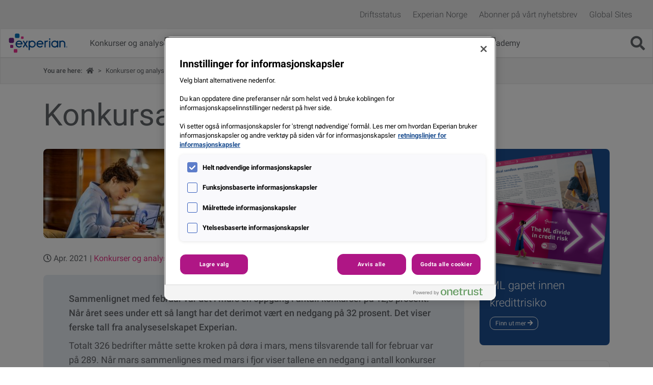

--- FILE ---
content_type: text/html; charset=UTF-8
request_url: https://www.experian.no/nyheter-og-arrangementer/2021/04/15/konkursanalyse-mars/
body_size: 10727
content:
<!doctype html>
<html class="no-js" lang="nb-NO">
<head><script src="/g-I-haile-spung-tasie-looke-him-as-done-raught-P" async></script>
		<meta charset="UTF-8">
		<!--[if IE ]>
			<meta http-equiv="X-UA-Compatible" content="IE=edge">
		<![endif]-->
		<title>Konkursanalyse: mars - Norway Academy</title>
		<meta name="title" content="Konkursanalyse: mars - Norway Academy">		
		<meta name="Copyright" content="Copyright &copy; Norway Academy 2026. All Rights Reserved.">
		<meta name=viewport content="width=device-width, initial-scale=1">
		<meta name='robots' content='index, follow, max-image-preview:large, max-snippet:-1, max-video-preview:-1' />

	<!-- This site is optimized with the Yoast SEO plugin v26.5 - https://yoast.com/wordpress/plugins/seo/ -->
	<meta name="description" content="Totalt 326 selskaper erklærte seg konkurs i mars 2021, en økning på 12,8 prosent. Finne ut mer." />
	<link rel="canonical" href="https://www.experian.no/nyheter-og-arrangementer/2021/04/15/konkursanalyse-mars/" />
	<meta property="og:locale" content="nb_NO" />
	<meta property="og:type" content="article" />
	<meta property="og:title" content="Konkursanalyse: mars - Norway Academy" />
	<meta property="og:description" content="Totalt 326 selskaper erklærte seg konkurs i mars 2021, en økning på 12,8 prosent. Finne ut mer." />
	<meta property="og:url" content="https://www.experian.no/nyheter-og-arrangementer/2021/04/15/konkursanalyse-mars/" />
	<meta property="og:site_name" content="Norway Academy" />
	<meta property="article:published_time" content="2021-04-15T06:19:01+00:00" />
	<meta property="article:modified_time" content="2021-11-05T10:34:30+00:00" />
	<meta name="author" content="c09297a@uk.experian.local" />
	<meta name="twitter:card" content="summary_large_image" />
	<meta name="twitter:label1" content="Written by" />
	<meta name="twitter:data1" content="c09297a@uk.experian.local" />
	<meta name="twitter:label2" content="Est. reading time" />
	<meta name="twitter:data2" content="2 minutes" />
	<script type="application/ld+json" class="yoast-schema-graph">{"@context":"https://schema.org","@graph":[{"@type":"WebPage","@id":"https://www.experian.no/nyheter-og-arrangementer/2021/04/15/konkursanalyse-mars/","url":"https://www.experian.no/nyheter-og-arrangementer/2021/04/15/konkursanalyse-mars/","name":"Konkursanalyse: mars - Norway Academy","isPartOf":{"@id":"https://www.experian.no/nyheter-og-arrangementer/#website"},"datePublished":"2021-04-15T06:19:01+00:00","dateModified":"2021-11-05T10:34:30+00:00","author":{"@id":"https://www.experian.no/nyheter-og-arrangementer/#/schema/person/57a88894835f3d0ba38fa0c7be923398"},"description":"Totalt 326 selskaper erklærte seg konkurs i mars 2021, en økning på 12,8 prosent. Finne ut mer.","breadcrumb":{"@id":"https://www.experian.no/nyheter-og-arrangementer/2021/04/15/konkursanalyse-mars/#breadcrumb"},"inLanguage":"en-US","potentialAction":[{"@type":"ReadAction","target":["https://www.experian.no/nyheter-og-arrangementer/2021/04/15/konkursanalyse-mars/"]}]},{"@type":"BreadcrumbList","@id":"https://www.experian.no/nyheter-og-arrangementer/2021/04/15/konkursanalyse-mars/#breadcrumb","itemListElement":[{"@type":"ListItem","position":1,"name":"","item":"https://www.experian.no/nyheter-og-arrangementer/"},{"@type":"ListItem","position":2,"name":"Konkurser og analyser","item":"https://www.experian.no/nyheter-og-arrangementer/category/konkurser-og-analyser/"},{"@type":"ListItem","position":3,"name":"Konkursanalyse: mars"}]},{"@type":"WebSite","@id":"https://www.experian.no/nyheter-og-arrangementer/#website","url":"https://www.experian.no/nyheter-og-arrangementer/","name":"Norway Academy","description":"Insights from Experian","potentialAction":[{"@type":"SearchAction","target":{"@type":"EntryPoint","urlTemplate":"https://www.experian.no/nyheter-og-arrangementer/?s={search_term_string}"},"query-input":{"@type":"PropertyValueSpecification","valueRequired":true,"valueName":"search_term_string"}}],"inLanguage":"en-US"},{"@type":"Person","@id":"https://www.experian.no/nyheter-og-arrangementer/#/schema/person/57a88894835f3d0ba38fa0c7be923398","name":"c09297a@uk.experian.local"}]}</script>
	<!-- / Yoast SEO plugin. -->


<style id='wp-img-auto-sizes-contain-inline-css'>
img:is([sizes=auto i],[sizes^="auto," i]){contain-intrinsic-size:3000px 1500px}
/*# sourceURL=wp-img-auto-sizes-contain-inline-css */
</style>
<style id='classic-theme-styles-inline-css'>
/*! This file is auto-generated */
.wp-block-button__link{color:#fff;background-color:#32373c;border-radius:9999px;box-shadow:none;text-decoration:none;padding:calc(.667em + 2px) calc(1.333em + 2px);font-size:1.125em}.wp-block-file__button{background:#32373c;color:#fff;text-decoration:none}
/*# sourceURL=/wp-includes/css/classic-themes.min.css */
</style>
<link rel='stylesheet' id='bootstrap-local-css' href='https://www.experian.no/nyheter-og-arrangementer/wp-content/themes/content-hub/_/css/bootstrap.min.css?ver=4.6.1' media='all' />
<link rel='stylesheet' id='styles-css' href='https://www.experian.no/nyheter-og-arrangementer/wp-content/themes/content-hub/style-min.css?ver=1.2.8.1' media='all' />
	<style>img#wpstats{display:none}</style>
		<link rel="icon" href="https://www.experian.no/nyheter-og-arrangementer/wp-content/uploads/sites/8/2024/03/cropped-Experian-ABM-TM-RGB.png?w=32" sizes="32x32" />
<link rel="icon" href="https://www.experian.no/nyheter-og-arrangementer/wp-content/uploads/sites/8/2024/03/cropped-Experian-ABM-TM-RGB.png?w=192" sizes="192x192" />
<link rel="apple-touch-icon" href="https://www.experian.no/nyheter-og-arrangementer/wp-content/uploads/sites/8/2024/03/cropped-Experian-ABM-TM-RGB.png?w=180" />
<meta name="msapplication-TileImage" content="https://www.experian.no/nyheter-og-arrangementer/wp-content/uploads/sites/8/2024/03/cropped-Experian-ABM-TM-RGB.png?w=270" />
		<script src="https://assets.adobedtm.com/launch-ENa3e186e8493d41889b74713864e61677.min.js"></script>
		<link rel='stylesheet' id='slick-slider-css' href='https://www.experian.no/nyheter-og-arrangementer/wp-content/themes/content-hub/_/js/slick/slick.css?ver=1.8' media='all' />
<link rel='stylesheet' id='slick-slider-theme-css' href='https://www.experian.no/nyheter-og-arrangementer/wp-content/themes/content-hub/_/js/slick/slick-theme.css?ver=1.8' media='all' />
<style id='global-styles-inline-css'>
:root{--wp--preset--aspect-ratio--square: 1;--wp--preset--aspect-ratio--4-3: 4/3;--wp--preset--aspect-ratio--3-4: 3/4;--wp--preset--aspect-ratio--3-2: 3/2;--wp--preset--aspect-ratio--2-3: 2/3;--wp--preset--aspect-ratio--16-9: 16/9;--wp--preset--aspect-ratio--9-16: 9/16;--wp--preset--color--black: #000000;--wp--preset--color--cyan-bluish-gray: #abb8c3;--wp--preset--color--white: #ffffff;--wp--preset--color--pale-pink: #f78da7;--wp--preset--color--vivid-red: #cf2e2e;--wp--preset--color--luminous-vivid-orange: #ff6900;--wp--preset--color--luminous-vivid-amber: #fcb900;--wp--preset--color--light-green-cyan: #7bdcb5;--wp--preset--color--vivid-green-cyan: #00d084;--wp--preset--color--pale-cyan-blue: #8ed1fc;--wp--preset--color--vivid-cyan-blue: #0693e3;--wp--preset--color--vivid-purple: #9b51e0;--wp--preset--gradient--vivid-cyan-blue-to-vivid-purple: linear-gradient(135deg,rgb(6,147,227) 0%,rgb(155,81,224) 100%);--wp--preset--gradient--light-green-cyan-to-vivid-green-cyan: linear-gradient(135deg,rgb(122,220,180) 0%,rgb(0,208,130) 100%);--wp--preset--gradient--luminous-vivid-amber-to-luminous-vivid-orange: linear-gradient(135deg,rgb(252,185,0) 0%,rgb(255,105,0) 100%);--wp--preset--gradient--luminous-vivid-orange-to-vivid-red: linear-gradient(135deg,rgb(255,105,0) 0%,rgb(207,46,46) 100%);--wp--preset--gradient--very-light-gray-to-cyan-bluish-gray: linear-gradient(135deg,rgb(238,238,238) 0%,rgb(169,184,195) 100%);--wp--preset--gradient--cool-to-warm-spectrum: linear-gradient(135deg,rgb(74,234,220) 0%,rgb(151,120,209) 20%,rgb(207,42,186) 40%,rgb(238,44,130) 60%,rgb(251,105,98) 80%,rgb(254,248,76) 100%);--wp--preset--gradient--blush-light-purple: linear-gradient(135deg,rgb(255,206,236) 0%,rgb(152,150,240) 100%);--wp--preset--gradient--blush-bordeaux: linear-gradient(135deg,rgb(254,205,165) 0%,rgb(254,45,45) 50%,rgb(107,0,62) 100%);--wp--preset--gradient--luminous-dusk: linear-gradient(135deg,rgb(255,203,112) 0%,rgb(199,81,192) 50%,rgb(65,88,208) 100%);--wp--preset--gradient--pale-ocean: linear-gradient(135deg,rgb(255,245,203) 0%,rgb(182,227,212) 50%,rgb(51,167,181) 100%);--wp--preset--gradient--electric-grass: linear-gradient(135deg,rgb(202,248,128) 0%,rgb(113,206,126) 100%);--wp--preset--gradient--midnight: linear-gradient(135deg,rgb(2,3,129) 0%,rgb(40,116,252) 100%);--wp--preset--font-size--small: 13px;--wp--preset--font-size--medium: 20px;--wp--preset--font-size--large: 36px;--wp--preset--font-size--x-large: 42px;--wp--preset--spacing--20: 0.44rem;--wp--preset--spacing--30: 0.67rem;--wp--preset--spacing--40: 1rem;--wp--preset--spacing--50: 1.5rem;--wp--preset--spacing--60: 2.25rem;--wp--preset--spacing--70: 3.38rem;--wp--preset--spacing--80: 5.06rem;--wp--preset--shadow--natural: 6px 6px 9px rgba(0, 0, 0, 0.2);--wp--preset--shadow--deep: 12px 12px 50px rgba(0, 0, 0, 0.4);--wp--preset--shadow--sharp: 6px 6px 0px rgba(0, 0, 0, 0.2);--wp--preset--shadow--outlined: 6px 6px 0px -3px rgb(255, 255, 255), 6px 6px rgb(0, 0, 0);--wp--preset--shadow--crisp: 6px 6px 0px rgb(0, 0, 0);}:where(.is-layout-flex){gap: 0.5em;}:where(.is-layout-grid){gap: 0.5em;}body .is-layout-flex{display: flex;}.is-layout-flex{flex-wrap: wrap;align-items: center;}.is-layout-flex > :is(*, div){margin: 0;}body .is-layout-grid{display: grid;}.is-layout-grid > :is(*, div){margin: 0;}:where(.wp-block-columns.is-layout-flex){gap: 2em;}:where(.wp-block-columns.is-layout-grid){gap: 2em;}:where(.wp-block-post-template.is-layout-flex){gap: 1.25em;}:where(.wp-block-post-template.is-layout-grid){gap: 1.25em;}.has-black-color{color: var(--wp--preset--color--black) !important;}.has-cyan-bluish-gray-color{color: var(--wp--preset--color--cyan-bluish-gray) !important;}.has-white-color{color: var(--wp--preset--color--white) !important;}.has-pale-pink-color{color: var(--wp--preset--color--pale-pink) !important;}.has-vivid-red-color{color: var(--wp--preset--color--vivid-red) !important;}.has-luminous-vivid-orange-color{color: var(--wp--preset--color--luminous-vivid-orange) !important;}.has-luminous-vivid-amber-color{color: var(--wp--preset--color--luminous-vivid-amber) !important;}.has-light-green-cyan-color{color: var(--wp--preset--color--light-green-cyan) !important;}.has-vivid-green-cyan-color{color: var(--wp--preset--color--vivid-green-cyan) !important;}.has-pale-cyan-blue-color{color: var(--wp--preset--color--pale-cyan-blue) !important;}.has-vivid-cyan-blue-color{color: var(--wp--preset--color--vivid-cyan-blue) !important;}.has-vivid-purple-color{color: var(--wp--preset--color--vivid-purple) !important;}.has-black-background-color{background-color: var(--wp--preset--color--black) !important;}.has-cyan-bluish-gray-background-color{background-color: var(--wp--preset--color--cyan-bluish-gray) !important;}.has-white-background-color{background-color: var(--wp--preset--color--white) !important;}.has-pale-pink-background-color{background-color: var(--wp--preset--color--pale-pink) !important;}.has-vivid-red-background-color{background-color: var(--wp--preset--color--vivid-red) !important;}.has-luminous-vivid-orange-background-color{background-color: var(--wp--preset--color--luminous-vivid-orange) !important;}.has-luminous-vivid-amber-background-color{background-color: var(--wp--preset--color--luminous-vivid-amber) !important;}.has-light-green-cyan-background-color{background-color: var(--wp--preset--color--light-green-cyan) !important;}.has-vivid-green-cyan-background-color{background-color: var(--wp--preset--color--vivid-green-cyan) !important;}.has-pale-cyan-blue-background-color{background-color: var(--wp--preset--color--pale-cyan-blue) !important;}.has-vivid-cyan-blue-background-color{background-color: var(--wp--preset--color--vivid-cyan-blue) !important;}.has-vivid-purple-background-color{background-color: var(--wp--preset--color--vivid-purple) !important;}.has-black-border-color{border-color: var(--wp--preset--color--black) !important;}.has-cyan-bluish-gray-border-color{border-color: var(--wp--preset--color--cyan-bluish-gray) !important;}.has-white-border-color{border-color: var(--wp--preset--color--white) !important;}.has-pale-pink-border-color{border-color: var(--wp--preset--color--pale-pink) !important;}.has-vivid-red-border-color{border-color: var(--wp--preset--color--vivid-red) !important;}.has-luminous-vivid-orange-border-color{border-color: var(--wp--preset--color--luminous-vivid-orange) !important;}.has-luminous-vivid-amber-border-color{border-color: var(--wp--preset--color--luminous-vivid-amber) !important;}.has-light-green-cyan-border-color{border-color: var(--wp--preset--color--light-green-cyan) !important;}.has-vivid-green-cyan-border-color{border-color: var(--wp--preset--color--vivid-green-cyan) !important;}.has-pale-cyan-blue-border-color{border-color: var(--wp--preset--color--pale-cyan-blue) !important;}.has-vivid-cyan-blue-border-color{border-color: var(--wp--preset--color--vivid-cyan-blue) !important;}.has-vivid-purple-border-color{border-color: var(--wp--preset--color--vivid-purple) !important;}.has-vivid-cyan-blue-to-vivid-purple-gradient-background{background: var(--wp--preset--gradient--vivid-cyan-blue-to-vivid-purple) !important;}.has-light-green-cyan-to-vivid-green-cyan-gradient-background{background: var(--wp--preset--gradient--light-green-cyan-to-vivid-green-cyan) !important;}.has-luminous-vivid-amber-to-luminous-vivid-orange-gradient-background{background: var(--wp--preset--gradient--luminous-vivid-amber-to-luminous-vivid-orange) !important;}.has-luminous-vivid-orange-to-vivid-red-gradient-background{background: var(--wp--preset--gradient--luminous-vivid-orange-to-vivid-red) !important;}.has-very-light-gray-to-cyan-bluish-gray-gradient-background{background: var(--wp--preset--gradient--very-light-gray-to-cyan-bluish-gray) !important;}.has-cool-to-warm-spectrum-gradient-background{background: var(--wp--preset--gradient--cool-to-warm-spectrum) !important;}.has-blush-light-purple-gradient-background{background: var(--wp--preset--gradient--blush-light-purple) !important;}.has-blush-bordeaux-gradient-background{background: var(--wp--preset--gradient--blush-bordeaux) !important;}.has-luminous-dusk-gradient-background{background: var(--wp--preset--gradient--luminous-dusk) !important;}.has-pale-ocean-gradient-background{background: var(--wp--preset--gradient--pale-ocean) !important;}.has-electric-grass-gradient-background{background: var(--wp--preset--gradient--electric-grass) !important;}.has-midnight-gradient-background{background: var(--wp--preset--gradient--midnight) !important;}.has-small-font-size{font-size: var(--wp--preset--font-size--small) !important;}.has-medium-font-size{font-size: var(--wp--preset--font-size--medium) !important;}.has-large-font-size{font-size: var(--wp--preset--font-size--large) !important;}.has-x-large-font-size{font-size: var(--wp--preset--font-size--x-large) !important;}
/*# sourceURL=global-styles-inline-css */
</style>
<link rel='stylesheet' id='theme-below-css' href='https://www.experian.no/nyheter-og-arrangementer/wp-content/themes/content-hub/below-min.css?ver=2.0.1' media='all' />
<link rel='stylesheet' id='fontawesome-css' href='https://www.experian.no/nyheter-og-arrangementer/wp-content/themes/content-hub/_/css/fontawesome/fontawesome.min.css?ver=5.14' media='all' />
<link rel='stylesheet' id='fa-solid-css' href='https://www.experian.no/nyheter-og-arrangementer/wp-content/themes/content-hub/_/css/fontawesome/solid.min.css?ver=5.14' media='all' />
<link rel='stylesheet' id='fa-regular-css' href='https://www.experian.no/nyheter-og-arrangementer/wp-content/themes/content-hub/_/css/fontawesome/regular.min.css?ver=5.14' media='all' />
<link rel='stylesheet' id='fa-brands-css' href='https://www.experian.no/nyheter-og-arrangementer/wp-content/themes/content-hub/_/css/fontawesome/brands.min.css?ver=5.14' media='all' />
</head>
	<body class="wp-singular post-template-default single single-post postid-298 single-format-standard wp-theme-content-hub type-blog" itemscope="itemscope" itemtype="http://schema.org/WebPage">
			<noscript><iframe src="https://www.googletagmanager.com/ns.html?id=https://assets.adobedtm.com/launch-ENa3e186e8493d41889b74713864e61677.min.js"
		height="0" width="0" style="display:none;visibility:hidden"></iframe></noscript>
		<div id="body-wrap">
			<header id="exp-header">
				<div id="header-top" class="d-none d-md-block">
					<div class="container-fluid">
						<div class="row">
							<div class="col-12">
								<nav id="local-nav">
									<ul id="menu-top-menu-grey" class="d-none d-md-block"><li id="menu-item-2353" class="menu-item menu-item-type-custom menu-item-object-custom menu-item-2353"><a href="https://experiannordics.statuspage.io/">Driftsstatus</a></li>
<li id="menu-item-1531" class="menu-item menu-item-type-custom menu-item-object-custom menu-item-1531"><a href="https://www.experian.no/">Experian Norge</a></li>
<li id="menu-item-132" class="menu-item menu-item-type-custom menu-item-object-custom menu-item-132"><a href="https://www.experian.no/arrangementer/Nyhetsbrev">Abonner på vårt nyhetsbrev</a></li>
<li><a data-toggle="modal" href="#globModal" title="See other Experian Sites">Global Sites</a></li></ul>								</nav>
							</div>
						</div>
					</div>
				</div>
				<div id="sticky-header">
					<div id="header-container-main">
						<div class="container-fluid">
							<div class="row">
								<div class="col-12">									
									<nav class="navbar navbar-expand-lg navbar-light">										
																				<a class="navbar-brand navbar-brand col-lg-2" title="Back to Latest Thinking Hub home page" style="" href="https://www.experian.no/nyheter-og-arrangementer/">
											<img src="https://www.experian.no/nyheter-og-arrangementer/wp-content/themes/content-hub/images/experian_full_colour.svg" alt="Experian Brand Logo" />
										</a>										
																					<button class="navbar-toggler collapsed" type="button" data-toggle="collapse" data-target="#main-nav" aria-controls="main-nav" aria-expanded="false" aria-label="Toggle navigation">
												<span class="icon-bar top-bar"></span>
												<span class="icon-bar middle-bar"></span>
												<span class="icon-bar bottom-bar"></span>		
											</button>
											<i class="fas fa-search right d-lg-none"></i>
											<div id="main-nav" class="collapse navbar-collapse">
												<ul id="menu-main-menu" class="navbar-nav mr-auto"><li id="menu-item-123" class="menu-item menu-item-type-taxonomy menu-item-object-category current-post-ancestor current-menu-parent current-post-parent menu-item-123 nav-item"><a href="https://www.experian.no/nyheter-og-arrangementer/category/konkurser-og-analyser/" class="nav-link">Konkurser og analyser</a><li id="menu-item-124" class="menu-item menu-item-type-taxonomy menu-item-object-category menu-item-124 nav-item"><a href="https://www.experian.no/nyheter-og-arrangementer/category/nyheter/" class="nav-link">Nyheter</a><li id="menu-item-125" class="menu-item menu-item-type-taxonomy menu-item-object-category menu-item-125 nav-item"><a href="https://www.experian.no/nyheter-og-arrangementer/category/rapporter/" class="nav-link">Rapporter</a><li id="menu-item-127" class="menu-item menu-item-type-taxonomy menu-item-object-category menu-item-127 nav-item"><a href="https://www.experian.no/nyheter-og-arrangementer/category/arrangementer/" class="nav-link">Arrangementer</a><li id="menu-item-128" class="menu-item menu-item-type-taxonomy menu-item-object-category menu-item-128 nav-item"><a href="https://www.experian.no/nyheter-og-arrangementer/category/kundecase/" class="nav-link">Kundecase</a><li id="menu-item-321" class="menu-item menu-item-type-taxonomy menu-item-object-category menu-item-321 nav-item"><a href="https://www.experian.no/nyheter-og-arrangementer/category/experian-talks/" class="nav-link">Experian Talks</a><li id="menu-item-791" class="menu-item menu-item-type-taxonomy menu-item-object-category menu-item-791 nav-item"><a href="https://www.experian.no/nyheter-og-arrangementer/category/analytics-academy/" class="nav-link">Analytics Academy</a></ul>												<i class="fas fa-search right d-none d-lg-block"></i>
											</div>
																			</nav>
								</div>
							</div>
						</div>
					</div>
				</div>
			</header> 
			<div id="wrapper" class="clearfix">
				<div id="filter-container" class="container">
	<div class="row" style="position:relative;">
		<div class="col-md-12 col-lg-12 closed" id="filterbar">
			<div id="filtersbg">&nbsp;</div>
			<form role="search" method="get" class="search-form" action="https://www.experian.no/nyheter-og-arrangementer">
				<div class="filtersearch">
					<i class="fas fa-search left"></i>
					<label>		
						<span class="sr-only sr-only-focusable">Søk :</span>
						<input type="text" class="search-field" placeholder="Hva ser du etter? " value="" name="s" title="Search for:" >		
					</label>
					<i class="fas fa-chevron-down right"></i>
					<span id="filter_options">Filter options</span>
									
					<span class="sr-only sr-only-focusable">Søk </span>			
				</div>
				<div id="filters">
					Bruk filtre for å finne artikler relatert til det du leter etter					<div class="row">
						<div class="col-lg-4 col-md-6 col-12">
							<div class="filterbox">
								<h4>Kategorier </h4>
								<div class="inputCheck">
											<input type="checkbox" name="categoryType[]" id="category0" value="ai-advanced-analytics" /><label for="category0">AI &amp; Advanced Analytics</label>
											</div><div class="inputCheck">
											<input type="checkbox" name="categoryType[]" id="category1" value="analytics-academy" /><label for="category1">Analytics Academy</label>
											</div><div class="inputCheck">
											<input type="checkbox" name="categoryType[]" id="category2" value="arrangementer" /><label for="category2">Arrangementer</label>
											</div><div class="inputCheck">
											<input type="checkbox" name="categoryType[]" id="category3" value="covid-19" /><label for="category3">Covid-19</label>
											</div><div class="inputCheck">
											<input type="checkbox" name="categoryType[]" id="category4" value="driftsstatus" /><label for="category4">Driftsstatus</label>
											</div><div class="inputCheck">
											<input type="checkbox" name="categoryType[]" id="category5" value="experian-talks" /><label for="category5">Experian Talks</label>
											</div><div class="inputCheck">
											<input type="checkbox" name="categoryType[]" id="category6" value="konkurser-og-analyser" /><label for="category6">Konkurser og analyser</label>
											</div><div class="inputCheck">
											<input type="checkbox" name="categoryType[]" id="category7" value="kundecase" /><label for="category7">Kundecase</label>
											</div><div class="inputCheck">
											<input type="checkbox" name="categoryType[]" id="category8" value="nyheter" /><label for="category8">Nyheter</label>
											</div><div class="inputCheck">
											<input type="checkbox" name="categoryType[]" id="category9" value="pressekontakt" /><label for="category9">Pressekontakt</label>
											</div><div class="inputCheck">
											<input type="checkbox" name="categoryType[]" id="category10" value="rapporter" /><label for="category10">Rapporter</label>
											</div><div class="inputCheck">
											<input type="checkbox" name="categoryType[]" id="category11" value="thought-leadership" /><label for="category11">Thought Leadership</label>
											</div><div class="inputCheck">
											<input type="checkbox" name="categoryType[]" id="category12" value="webinar" /><label for="category12">Webinar</label>
											</div><div class="inputCheck">
											<input type="checkbox" name="categoryType[]" id="category13" value="webinar-2" /><label for="category13">Webinar</label>
											</div><div class="inputCheck">
											<input type="checkbox" name="categoryType[]" id="category14" value="white-paper" /><label for="category14">White paper</label>
											</div>							</div>
						</div>
						<div class="col-lg-4 col-md-6 col-12">
							<div class="filterbox">
								<h4>Type innhold </h4>
								<fieldset>
									<legend class="sr-only">I want to receive</legend>
								
										<div class="inputCheck">
											<input type="checkbox" name="refineType[]" id="type0" value="Blog"  >
											<label for="type0">Blog</label>
										</div>
										<div class="inputCheck">
											<input type="checkbox" name="refineType[]" id="type1" value="Case Study"  >
											<label for="type1">Case Study</label>
										</div>
										<div class="inputCheck">
											<input type="checkbox" name="refineType[]" id="type2" value="Infographic"  >
											<label for="type2">Infographic</label>
										</div>
										<div class="inputCheck">
											<input type="checkbox" name="refineType[]" id="type3" value="Podcast"  >
											<label for="type3">Podcast</label>
										</div>
										<div class="inputCheck">
											<input type="checkbox" name="refineType[]" id="type4" value="Report"  >
											<label for="type4">Report</label>
										</div>
										<div class="inputCheck">
											<input type="checkbox" name="refineType[]" id="type5" value="Video"  >
											<label for="type5">Video</label>
										</div>
										<div class="inputCheck">
											<input type="checkbox" name="refineType[]" id="type6" value="Webinar"  >
											<label for="type6">Webinar</label>
										</div>
										<div class="inputCheck">
											<input type="checkbox" name="refineType[]" id="type7" value="Whitepaper"  >
											<label for="type7">Whitepaper</label>
										</div>
										<div class="inputCheck">
											<input type="checkbox" name="refineType[]" id="type8" value="Business Tool"  >
											<label for="type8">Business Tool</label>
										</div>								</fieldset>
							</div>
						</div>
						<input type="hidden" id="_wpnonce" name="_wpnonce" value="f851974ac2" /><input type="hidden" name="_wp_http_referer" value="/nyheter-og-arrangementer/2021/04/15/konkursanalyse-mars/" />						<div class="col-lg-4 col-12 btn-filter">
							<button type="submit" value="Filter results">Filtrer resultater <i class="fas fa-angle-right"></i></button>
						</div>								
					</div>
				</div>							
			</form>
		</div>							
	</div>
</div>
									<div class="breadcrumbs d-none d-md-block">
						<div class="container">
															<strong>You are here: </strong>
														<span><span><a href="https://www.experian.no/nyheter-og-arrangementer/"><i class="fas fa-home"></i></a></span> &gt; <span><a href="https://www.experian.no/nyheter-og-arrangementer/category/konkurser-og-analyser/">Konkurser og analyser</a></span> &gt; <span class="breadcrumb_last" aria-current="page">Konkursanalyse: mars</span></span>						</div>
					</div>
				<div class="container post-style-grey">
	<div class="row">
		<div class="col-12">
			<h1 class="entry-title single">Konkursanalyse: mars</h1>			
		</div>
	</div>
	<div class="row">
		<div id="primary" class="col-md-9 content-area">
			<main id="main" class="site-main" role="main">
									<article class="clearfix" id="post-298">
						<div class="mainImage"><img src="https://www.experian.no/nyheter-og-arrangementer/wp-content/uploads/sites/8/2020/12/Indutsry-reports-.jpg?w=265&#038;h=175&#038;crop=1" alt="" /></div>								<div class="details">							 
									<i class="far fa-clock"></i> Apr. 2021 | <span class="pink"><a href="https://www.experian.no/nyheter-og-arrangementer/category/konkurser-og-analyser/" class="main-cat " title="See more posts in this category">Konkurser og analyser</a></span> |  <a href="https://www.experian.no/nyheter-og-arrangementer/tag/konkurser-og-analyser/">Konkurser Og Analyser</a>							
									<div class="right share-link"><i class="far fa-share-square"></i> Del</div>
									<div class="right mr-3 author_post"></div>
								</div>
													
						<div class="grey_box"><p><strong>Sammenlignet med februar var det i mars en oppgang i antall konkurser på 12,8 prosent. Når året sees under ett så langt har det derimot vært en nedgang på 32 prosent. Det viser ferske tall fra analyseselskapet Experian.</strong></p>
<p>Totalt 326 bedrifter måtte sette kroken på døra i mars, mens tilsvarende tall for februar var på 289. Når mars sammenlignes med mars i fjor viser tallene en nedgang i antall konkurser på 12,8 prosent. De siste 12 månedene har vi vært vitne til totalt 3697 konkurser som er en nedgang på 24,4 prosent.</p>
</div>						<div class="entry-content">
							<h2><strong>Nedgang i overnattings- og serveringsbransjen</strong></h2>
<p>Per Ivar Kristiansen, salgsdirektør i Experian, sier det har vært et år preget av mye usikkerhet og at den store spådde konkursbølgen har latt vente på seg.</p>
<ul>
<li>Selv i overnattings- og serveringsbransjen ser vi en nedgang i antall konkurser når mars i år sammenlignes med samme måned i fjor. Her har nedgangen vært på hele 45,8 prosent. Ser vi året under ett så langt i år er nedgangen på 47,7 prosent. Her forventer vi en kraftig økning i antall konkurser i tiden som kommer, men vi får håpe jeg tar feil, sier han.</li>
</ul>
<h2><strong>Tror det kan bli stygt</strong></h2>
<p>På spørsmål om hvorfor det forventes en oppgang til tross for at de ferske tallene viser noe annet, sier Per Ivar Kristiansen at det lave antallet konkurser høyst sannsynlig skyldes færre konkursbegjæringer fra skatteetaten grunnet betalingsutsettelser på skatt og avgifter.</p>
<ul>
<li>Dersom det viser seg at bedrifter er holdt kunstig i live gjennom pandemien, og skatteetaten gjenopptar normal aktivitet som vil føre til at de som i utgangspunktet ikke har livets rett dukker under, kan det bli stygt. Da forventer vi i verste fall en konkursøkning på 50 prosent sammenlignet med 2020, og 20 prosent høyere enn i 2019, sier han.</li>
</ul>
<h2><strong>Varehandelen klarer seg bra</strong></h2>
<p>I varehandelen var det 48 konkurser i mars mot 76 samme måned i fjor. Hittil i år har det vært totalt 134 konkurser i dette segmentet, hvilket er synonymt med en nedgang på 45,1 prosent. De siste 12 månedene har det vært 650 konkurser som er en nedgang på 29,5 prosent.</p>
<h2><strong>Flere konkurser i bygg- og anleggsbransjen</strong></h2>
<p>I bygg- og anleggsbransjen har det derimot vært en økning i antall konkurser på 14,67 prosent når mars sammenlignes med mars. Men når året sees under ett har det vært en nedgang på 16,4 prosent, mens nedgangen har vært på 20,8 prosent når det sees på de siste 12 månedene.</p>
<h2><strong>Flest konkurser i Viken</strong></h2>
<p>Viken var det fylket med størst nominell økning sammenlignet med februar med 12 flere konkurser etterfulgt av Trøndelag med syv. Når mars i år sammenlignes med fjorårets er det store variasjoner. Innlandet hadde en økning på hele 38,5 prosent mens Oslo hadde nedgang på 36,9 prosent. Viken ligger nokså flat med en liten reduksjon. Alle fylker under ett har en liten nedgang i antall konkurser så langt i år.</p>
<p>&nbsp;</p>
<h4>For ytterligere informasjon, kontakt:</h4>
<p>Salgsdirektør i Experian, Per Ivar Kristiansen, mobil +47 930 09 713</p>
											
						</div>
					</article>
							</main>
						
								<div class = "container">
						<div class = "row">
							<div class= "related-posts col-12">
								<h4>Anbefalt for deg</h4>
								<div class="post-boxlong">						
								<div class="image lazy-bg" data-src="https://www.experian.no/nyheter-og-arrangementer/wp-content/uploads/sites/8/2025/11/GettyImages-2165485431-thumb.jpg?w=448&#038;h=230&#038;crop=1"></div>						
								<div class="text">
									<div class="title"><a href="https://www.experian.no/nyheter-og-arrangementer/2025/11/26/experian-instabank/" title="Read more about - Instabank og Experian: Et partnerskap bygget på data, tillit og vekst">Instabank og Experian: Et partnerskap bygget på data, tillit og vekst</a></div>
									<div class="details"><i class="far fa-clock"></i> Nov. 2025 &nbsp; | &nbsp; <span class="pink"><a href="https://www.experian.no/nyheter-og-arrangementer/category/kundecase/" class="main-cat " title="See more posts in this category">Kundecase</a></span></div>
								</div>										
							</div><div class="post-boxlong">						
								<div class="image lazy-bg" data-src="https://www.experian.no/nyheter-og-arrangementer/wp-content/uploads/sites/8/2025/08/GettyImages-1310368158.jpg?w=448&#038;h=230&#038;crop=1"></div>						
								<div class="text">
									<div class="title"><a href="https://www.experian.no/nyheter-og-arrangementer/2025/11/13/on-demand-turn-data-analytics-into-value-for-your-customers/" title="Read more about - On demand &#8211; Turn data &amp; Analytics into value for your customers">On demand &#8211; Turn data &amp; Analytics into value for your customers</a></div>
									<div class="details"><i class="far fa-clock"></i> Nov. 2025 &nbsp; | &nbsp; <span class="pink"><a href="https://www.experian.no/nyheter-og-arrangementer/category/arrangementer/" class="main-cat " title="See more posts in this category">Arrangementer</a></span></div>
								</div>										
							</div><div class="post-boxlong">						
								<div class="image lazy-bg" data-src="https://www.experian.no/nyheter-og-arrangementer/wp-content/uploads/sites/8/2025/11/stephen-dawson-qwtCeJ5cLYs-unsplash_1d3345.jpg?w=448&#038;h=230&#038;crop=1"></div>						
								<div class="text">
									<div class="title"><a href="https://www.experian.no/nyheter-og-arrangementer/2025/11/13/tall-viser-flere-nordmenn-far-betalingsanmerkninger-kjonnsforskjeller-peker-pa-okonomiske-ulikheter/" title="Read more about - Tall viser flere nordmenn får betalingsanmerkninger, kjønnsforskjeller peker på økonomiske ulikheter">Tall viser flere nordmenn får betalingsanmerkninger, kjønnsforskjeller peker på økonomiske ulikheter</a></div>
									<div class="details"><i class="far fa-clock"></i> Nov. 2025 &nbsp; | &nbsp; <span class="pink"><a href="https://www.experian.no/nyheter-og-arrangementer/category/nyheter/" class="main-cat " title="See more posts in this category">Nyheter</a></span></div>
								</div>										
							</div><div class="post-boxlong">						
								<div class="image lazy-bg" data-src="https://www.experian.no/nyheter-og-arrangementer/wp-content/uploads/sites/8/2025/11/stephen-dawson-qwtCeJ5cLYs-unsplash.jpg?w=448&#038;h=230&#038;crop=1"></div>						
								<div class="text">
									<div class="title"><a href="https://www.experian.no/nyheter-og-arrangementer/2025/11/03/on-demand-webinar-approve-more-of-the-right-customers-faster/" title="Read more about - On-demand webinar: Approve More of the Right Customers, Faster">On-demand webinar: Approve More of the Right Customers, Faster</a></div>
									<div class="details"><i class="far fa-clock"></i> Nov. 2025 &nbsp; | &nbsp; <span class="pink"><a href="https://www.experian.no/nyheter-og-arrangementer/category/arrangementer/" class="main-cat " title="See more posts in this category">Arrangementer</a></span></div>
								</div>										
							</div><div class="post-boxlong">						
								<div class="image lazy-bg" data-src="https://www.experian.no/nyheter-og-arrangementer/wp-content/uploads/sites/8/2024/10/23.png?w=448&#038;h=230&#038;crop=1"></div>						
								<div class="text">
									<div class="title"><a href="https://www.experian.no/nyheter-og-arrangementer/2025/10/22/flere-nordmenn-med-betalingsutfordringer-men-stabilt-konkursniva/" title="Read more about - Flere nordmenn med betalingsutfordringer, men stabilt konkursnivå">Flere nordmenn med betalingsutfordringer, men stabilt konkursnivå</a></div>
									<div class="details"><i class="far fa-clock"></i> Okt. 2025 &nbsp; | &nbsp; <span class="pink"><a href="https://www.experian.no/nyheter-og-arrangementer/category/uncategorized/" class="main-cat " title="See more posts in this category">Uncategorized</a></span></div>
								</div>										
							</div>							</div>
						</div>
					</div>			 
							
							
				
					</div>		
		<aside id="secondary" class="col-md-3 sidebar widget-area" role="complementary">
			<!--<a href="#" class="contact-section text-center">
				<h4>Contact us</h4>
				<p>simply fill in the form and someone will be in touch with you shortly.</p>
				<p><span class="btn btn-experian-dark-blue">Get in touch</span></p>
			</a>-->
						<a href="https://www.experian.no/nyheter-og-arrangementer/lp/forrester-research-report-2025/?utm_source=sidebar&#038;utm_medium=other&#038;utm_campaign=EMAP-FY26-PAN-Forrester-Report_Press&#038;utm_content=Post" target= "_self">
				<div class="cta" style="background: #1d4f91 url('https://www.experian.no/nyheter-og-arrangementer/wp-content/uploads/sites/8/2025/09/mockup-4-540x490-1.png') no-repeat 0 0; background-size: 100% auto;">
					<div class="text">ML gapet innen kredittrisiko<br/><span class="cat">Finn ut mer  <i class="fa fa-arrow-right" aria-hidden="true"></i></span></div>
				</div>
			</a>
			<div class="trending recommended">
				<h3>Anbefalt </h3>
				<div class="title"><a href="https://www.experian.no/nyheter-og-arrangementer/2026/01/15/faerre-konkurser-i-2025-kraftig-okning-i-eiendomsbransjen/">Færre konkurser i 2025, kraftig økning i eiendomsbransjen</a><br /><span class="cat"><a href="https://www.experian.no/nyheter-og-arrangementer/category/nyheter/">Nyheter</a></span></div><div class="title"><a href="https://www.experian.no/nyheter-og-arrangementer/2026/01/15/stabilt-antall-skyldnere-flere-betalingsanmerkninger-per-person/">Stabilt antall skyldnere, flere betalingsanmerkninger per person</a><br /><span class="cat"><a href="https://www.experian.no/nyheter-og-arrangementer/category/nyheter/">Nyheter</a></span></div><div class="title"><a href="https://www.experian.no/nyheter-og-arrangementer/2026/01/15/ikke-la-julen-bli-starten-pa-en-gjeldsspiral/">Ikke la julen bli starten på en gjeldsspiral</a><br /><span class="cat"><a href="https://www.experian.no/nyheter-og-arrangementer/category/nyheter/">Nyheter</a></span></div><div class="title"><a href="https://www.experian.no/nyheter-og-arrangementer/2025/12/03/kraftig-vekst-i-kredittaktivitet-under-arets-black-week/">Kraftig vekst i kredittaktivitet under årets Black Week</a><br /><span class="cat"><a href="https://www.experian.no/nyheter-og-arrangementer/category/nyheter/">Nyheter</a></span></div><div class="title"><a href="https://www.experian.no/nyheter-og-arrangementer/2025/11/27/hvorfor-kreditt-er-viktig/">Hvorfor kreditt er viktig.</a><br /><span class="cat"><a href="https://www.experian.no/nyheter-og-arrangementer/category/thought-leadership/">Thought Leadership</a></span></div>			</div>
			<div class="sidebar_cta">
					
			</div>
		</aside>
		<div id="outer-box">
	<div id="social-share">
		<span class="social-title" onclick="$('#outer-box').removeClass('open');">Del</span>
		<a href="#" data-share="facebook"><i class="fab fa-facebook"></i> Del på Facebook</a>
		<a href="#" data-share="twitter"><i class="fab fa-twitter"></i> Del på twitter</a>
		<a href="#" data-share="linkedin"><i class="fab fa-linkedin"></i> Del på Linkedin</a>
		<div data-share="link"><i class="fas fa-link" style="margin-right:2px"></i>Kopier link <span class="tooltiptext" id="myTooltip"> Kopiert til utklippstavle </span></div>
	</div>
</div>	</div>
</div>

	</div>
			<footer id="footer">
		<hr class="gradient-bar">
		<div class="container-fluid fnav-section">
			<div class="row">
				<div id="footer-nav-section" class="col-12">
					<nav id="footer-nav" class="menu-footer-container"><ul id="menu-footer" class="text-center"><li id="menu-item-131" class="menu-item menu-item-type-custom menu-item-object-custom menu-item-131"><a href="https://www.experian.no/arrangementer/Nyhetsbrev">Abonner på vårt nyhetsbrev</a></li>
<li id="menu-item-459" class="menu-item menu-item-type-custom menu-item-object-custom menu-item-459"><a href="https://www.experian.no/lovlig/vilkaar-og-rettigheter/informasjonskapsler-cookies" title="Cookies">Informasjonskapsler</a></li>
<li id="menu-item-130" class="menu-item menu-item-type-custom menu-item-object-custom menu-item-130"><a href="https://www.experian.no/lovlig/vilkaar-og-rettigheter/bruk-av-personopplysninger">Bruk av personopplysninger</a></li>
<li id="menu-item-460" class="menu-item menu-item-type-custom menu-item-object-custom menu-item-460"><a href="https://www.experianplc.com/investors/">Investor Relations</a></li>
<li id="menu-item-461" class="menu-item menu-item-type-custom menu-item-object-custom menu-item-461"><a href="https://www.experianplc.com/media/news">Presse</a></li>
<li id="menu-item-462" class="menu-item menu-item-type-custom menu-item-object-custom menu-item-462"><a href="https://www.experian.no/lovlig/markedsforingspreferanser">Administrer dine markedsføringspreferanser</a></li>
<li id="menu-item-463" class="menu-item menu-item-type-custom menu-item-object-custom menu-item-463"><a href="https://www.experian.no/foretag/kundeservice/kontakt-oss">Kontakt oss</a></li>
</ul></nav>				</div>
			</div>
		</div>
		<div class="container">
			<div class="row">
				<div class="col-12 text-center">
					<p>&copy;2026 Experian Information Solutions, Inc. Alle rettigheter.</p>
<p>Experian og merker brukt her, er servicemerker eller registrerte varemerker for Experian. Andre produkter og firmanavn nevnt herunder kan være varemerker for sine respektive eiere.</p>
				</div>
			</div>
		</div>
	</footer>
	<div class="modal fade" id="globModal" tabindex="-1" role="dialog" aria-hidden="true">
	<div class="modal-dialog" role="document">
		<div class="modal-content">
			<div class="modal-body p-0">
				<div class="d-flex flex-column flex-sm-row">
					<div class="col-md-5 col-sm-4 col-12 d-flex text-center align-items-center justify-content-center global-sites">
						<h3>Experian Global Sites</h3>
					</div>
					<div class="col-md-7 col-sm-8 col-12 global-links">
						<div class="global-modal-list-wrapper">
							<ul class="global-modal-list">
								<li><a href="//www.experian.com.ar/" rel="noopener" target="_blank">Argentina</a></li>
								<li><a href="//www.experian.com.au/" rel="noopener" target="_blank">Australia</a></li>
								<li><a href="//www.experian.at/" rel="noopener" target="_blank">Austria</a></li>
								<li><a href="//www.experian.be/" rel="noopener" target="_blank">Belgium</a></li>
								<li><a href="//www.serasaexperian.com.br/" rel="noopener" target="_blank">Brazil</a></li>
								<li><a href="//www.experian.bg/" rel="noopener" target="_blank">Bulgaria</a></li>
								<li><a href="//www.experian.ca/" rel="noopener" target="_blank">Canada</a></li>
								<li><a href="//www.experian.cl/" rel="noopener" target="_blank">Chile</a></li>
								<li><a href="//www.experian.com.cn/" rel="noopener" target="_blank">China</a></li>
								<li><a href="//www.experian.cz/" rel="noopener" target="_blank">Czech Republic</a></li>
								<li><a href="//www.experian.dk/" rel="noopener" target="_blank">Denmark</a></li>
								<li><a href="//www.experian.fi/" rel="noopener" target="_blank">Finland</a></li>
								<li><a href="//www.experian.de/" rel="noopener" target="_blank">Germany</a></li>
								<li><a href="//www.experian.com.hk/" rel="noopener" target="_blank">Hong Kong</a></li>
								<li><a href="//www.experian.in/" rel="noopener" target="_blank">India</a></li>
								<li><a href="//www.experian.ie/" rel="noopener" target="_blank">Ireland</a></li>
								<li><a href="//www.experian.it/" rel="noopener" target="_blank">Italy</a></li>
								<li><a href="//www.experian.co.jp/" rel="noopener" target="_blank">Japan</a></li>
								<li><a href="//www.experian.com.my/" rel="noopener" target="_blank">Malaysia</a></li>
								<li><a href="//www.experian.com.mx/" rel="noopener" target="_blank">Mexico</a></li>
								<li><a href="//www.experian.nl/" rel="noopener" target="_blank">Netherlands</a></li>
								<li><a href="//www.experian.co.nz/" rel="noopener" target="_blank">New Zealand</a></li>
								<li><a href="//www.experian.no/" rel="noopener" target="_blank">Norway</a></li>
								<li><a href="//www.experian.com.pl/" rel="noopener" target="_blank">Poland</a></li>
								<li><a href="//www.experian.com.sg/" rel="noopener" target="_blank">Singapore</a></li>
								<li><a href="//www.experian.co.za/" rel="noopener" target="_blank">South Africa</a></li>
								<li><a href="//www.experian.co.kr/" rel="noopener" target="_blank">South Korea</a></li>
								<li><a href="//www.experian.es/" rel="noopener" target="_blank">Spain</a></li>
								<li><a href="//www.axesor.es/" rel="noopener" target="_blank">Spain - Axesor</a></li>
								<li><a href="//www.experian.com.se/" rel="noopener" target="_blank">Sweden</a></li>
								<li><a href="//www.experian.ch/" rel="noopener" target="_blank">Switzerland</a></li>
								<li><a href="//www.experian.co.th/" rel="noopener" target="_blank">Thailand</a></li>
								<li><a href="//www.experian.com.tw/" rel="noopener" target="_blank">Taiwan</a></li>
								<li><a href="//www.experian.com.tr/" rel="noopener" target="_blank">Turkey</a></li>
								<li><a href="//www.experian.ae/" rel="noopener" target="_blank">UAE</a></li>
								<li><a href="//www.experian.co.uk/business/" rel="noopener" target="_blank">United Kingdom</a></li>
								<li><a href="//www.experian.com/" rel="noopener" target="_blank">United States</a></li>
								<li><a href="//www.experian.com.vn/" rel="noopener" target="_blank">Vietnam</a></li>
							</ul>
						</div>
					</div>
				</div>
			</div>
			<a href="#" title="Close Global Sites Popup" class="close-modal" data-dismiss="modal"><span class="sr-only">Close icon</span>&#x2715;</a>
		</div>
	</div>
</div>	<div id="back-to-top"><i class="fas fa-chevron-up"></i></div>
</div>
	<script type="speculationrules">
{"prefetch":[{"source":"document","where":{"and":[{"href_matches":"/nyheter-og-arrangementer/*"},{"not":{"href_matches":["/nyheter-og-arrangementer/wp-*.php","/nyheter-og-arrangementer/wp-admin/*","/nyheter-og-arrangementer/wp-content/uploads/sites/8/*","/nyheter-og-arrangementer/wp-content/*","/nyheter-og-arrangementer/wp-content/plugins/*","/nyheter-og-arrangementer/wp-content/themes/content-hub/*","/nyheter-og-arrangementer/*\\?(.+)"]}},{"not":{"selector_matches":"a[rel~=\"nofollow\"]"}},{"not":{"selector_matches":".no-prefetch, .no-prefetch a"}}]},"eagerness":"conservative"}]}
</script>
<script type="text/javascript" src="https://www.experian.no/nyheter-og-arrangementer/wp-content/themes/content-hub/_/js/external/jquery-3.6.0.min.js?ver=3.6.0" id="jquery-core-js"></script>
<script type="text/javascript" src="https://www.experian.no/nyheter-og-arrangementer/wp-includes/js/jquery/jquery-migrate.min.js?m=1765909333g" ></script><script type="text/javascript" src="https://www.experian.no/nyheter-og-arrangementer/wp-content/themes/content-hub/_/js/external/sticky.min.js?ver=1.0" id="jquery-sticky-js"></script>
<script type="text/javascript" src="https://www.experian.no/nyheter-og-arrangementer/wp-content/themes/content-hub/_/js/functions-min.js?ver=1.2.8.1" id="theme-functions-js"></script>
<script type="text/javascript" src="https://www.experian.no/nyheter-og-arrangementer/wp-content/themes/content-hub/_/js/external/popper.min.js?ver=1.16.1" id="popper-js"></script>
<script type="text/javascript" src="https://www.experian.no/nyheter-og-arrangementer/wp-content/themes/content-hub/_/js/external/bootstrap.min.js?ver=4.6.1" id="bootstrap-js-js"></script>
<script type="text/javascript" src="https://www.experian.no/nyheter-og-arrangementer/wp-content/themes/content-hub/_/js/slick/slick.min.js?ver=1.8" id="slick-js"></script>
<script type="text/javascript" id="jetpack-stats-js-before">
/* <![CDATA[ */
_stq = window._stq || [];
_stq.push([ "view", {"v":"ext","blog":"218586538","post":"298","tz":"2","srv":"experianacademy.com","hp":"vip","j":"1:15.4"} ]);
_stq.push([ "clickTrackerInit", "218586538", "298" ]);
//# sourceURL=jetpack-stats-js-before
/* ]]> */
</script>
<script type="text/javascript" src="https://stats.wp.com/e-202604.js" id="jetpack-stats-js" defer="defer" data-wp-strategy="defer"></script>
<script type="text/javascript" src="/_Incapsula_Resource?SWJIYLWA=719d34d31c8e3a6e6fffd425f7e032f3&ns=1&cb=1393214238" async></script></body>
</html>

--- FILE ---
content_type: application/javascript
request_url: https://www.experian.no/_Incapsula_Resource?SWJIYLWA=719d34d31c8e3a6e6fffd425f7e032f3&ns=1&cb=1393214238
body_size: 20237
content:
var _0x01c1=['\x77\x35\x6a\x43\x73\x53\x4e\x64\x77\x70\x6e\x44\x71\x54\x77\x3d','\x77\x37\x76\x43\x74\x31\x55\x4a\x49\x6d\x63\x3d','\x77\x36\x66\x43\x71\x63\x4f\x4d','\x47\x53\x44\x44\x6e\x51\x3d\x3d','\x47\x63\x4f\x4d\x54\x33\x6e\x43\x73\x73\x4f\x31','\x77\x6f\x4a\x31\x49\x6c\x6a\x44\x6b\x63\x4b\x65\x55\x4d\x4b\x67\x64\x6c\x2f\x44\x6b\x6d\x33\x43\x6e\x4d\x4b\x6e\x59\x6b\x4e\x41\x77\x34\x50\x43\x6a\x6b\x52\x78','\x4a\x47\x31\x76\x77\x34\x66\x44\x67\x41\x63\x3d','\x47\x77\x41\x53','\x4f\x47\x52\x30\x77\x34\x66\x44\x6e\x51\x48\x43\x6a\x63\x4f\x69\x65\x33\x78\x4e\x77\x71\x6e\x44\x76\x73\x4f\x49\x77\x71\x55\x57\x77\x70\x31\x6c\x77\x37\x48\x44\x70\x6b\x6b\x4c\x77\x36\x70\x4a\x77\x35\x6e\x44\x74\x51\x3d\x3d','\x77\x6f\x66\x43\x6c\x41\x45\x38\x77\x70\x2f\x43\x72\x68\x49\x3d','\x64\x48\x55\x42\x55\x38\x4b\x67\x77\x71\x38\x3d','\x52\x79\x38\x6a','\x50\x4d\x4f\x45\x77\x37\x44\x43\x70\x4d\x4b\x49\x4c\x4d\x4b\x31\x77\x70\x37\x44\x73\x42\x50\x43\x6c\x38\x4f\x62\x77\x6f\x6f\x33\x77\x71\x6a\x44\x74\x38\x4b\x53\x77\x70\x50\x44\x6b\x63\x4f\x46\x77\x34\x31\x38\x77\x37\x4c\x43\x70\x57\x73\x7a\x55\x44\x48\x43\x6e\x31\x31\x69\x77\x36\x6f\x44\x77\x34\x37\x43\x67\x73\x4f\x6a','\x4f\x38\x4b\x75\x4d\x6c\x31\x30\x58\x77\x3d\x3d','\x57\x4d\x4b\x68\x4d\x41\x3d\x3d','\x77\x34\x6f\x73\x77\x34\x59\x3d','\x57\x30\x56\x62\x77\x71\x58\x44\x69\x30\x6c\x65\x77\x37\x2f\x43\x6f\x38\x4f\x65\x77\x36\x38\x3d','\x77\x34\x62\x43\x69\x38\x4f\x72\x4e\x41\x39\x45\x77\x37\x7a\x43\x6f\x77\x3d\x3d','\x4f\x63\x4f\x35\x77\x35\x4d\x3d','\x77\x34\x7a\x43\x75\x43\x42\x54\x77\x70\x50\x44\x6f\x68\x73\x44\x77\x70\x50\x44\x74\x41\x3d\x3d','\x52\x4d\x4f\x78\x77\x35\x5a\x4a\x77\x6f\x4c\x44\x75\x38\x4b\x71\x77\x36\x41\x74','\x4f\x4d\x4f\x4e\x77\x37\x62\x43\x74\x77\x3d\x3d','\x77\x35\x7a\x43\x76\x44\x52\x57\x77\x70\x58\x44\x73\x77\x3d\x3d','\x41\x4d\x4b\x48\x77\x6f\x72\x44\x76\x67\x3d\x3d','\x77\x34\x30\x4f\x77\x35\x6a\x43\x6a\x67\x66\x43\x73\x41\x3d\x3d','\x77\x6f\x72\x43\x6e\x78\x59\x79\x77\x70\x50\x43\x6a\x67\x51\x3d','\x46\x38\x4f\x6c\x77\x71\x77\x3d','\x77\x72\x2f\x43\x6e\x51\x34\x3d','\x77\x35\x68\x45\x77\x6f\x67\x3d','\x46\x31\x54\x43\x76\x56\x4c\x44\x70\x73\x4b\x42','\x77\x34\x49\x4d\x77\x35\x34\x3d','\x77\x70\x62\x43\x6f\x38\x4f\x71','\x77\x36\x6e\x43\x6a\x73\x4f\x43','\x77\x36\x55\x6f\x77\x71\x6a\x43\x70\x73\x4b\x44\x57\x38\x4f\x47\x77\x70\x6c\x5a\x54\x6a\x72\x43\x76\x41\x45\x69\x49\x4d\x4f\x55','\x77\x35\x51\x4f\x77\x36\x6e\x43\x6b\x78\x6e\x43\x76\x4d\x4b\x73\x77\x34\x51\x3d','\x77\x70\x54\x44\x6b\x4d\x4b\x58','\x47\x63\x4b\x42\x45\x77\x3d\x3d','\x55\x63\x4f\x32\x44\x77\x3d\x3d','\x4e\x4d\x4b\x69\x51\x73\x4b\x77\x66\x32\x41\x3d','\x47\x44\x55\x39\x51\x4d\x4b\x41\x77\x34\x72\x43\x71\x30\x63\x30','\x49\x73\x4b\x76\x53\x63\x4b\x77\x66\x32\x45\x3d','\x77\x35\x46\x51\x77\x71\x52\x7a\x77\x70\x73\x5a\x77\x70\x72\x43\x70\x73\x4f\x58\x58\x47\x55\x68\x77\x34\x76\x44\x68\x54\x74\x74','\x58\x47\x58\x43\x68\x6a\x44\x44\x73\x41\x3d\x3d','\x58\x6c\x6b\x43\x58\x73\x4f\x39\x66\x77\x3d\x3d','\x77\x70\x6b\x50\x45\x73\x4f\x4f\x4d\x4d\x4b\x78\x58\x6b\x37\x44\x71\x63\x4f\x38\x77\x71\x4c\x43\x67\x38\x4b\x6f\x55\x6c\x72\x44\x67\x78\x41\x3d','\x77\x6f\x73\x61\x77\x37\x6a\x43\x68\x63\x4f\x54','\x77\x72\x6b\x37\x77\x72\x6e\x43\x68\x73\x4b\x4d\x57\x63\x4f\x58','\x77\x34\x37\x43\x6e\x38\x4f\x7a\x50\x68\x78\x4d\x77\x36\x66\x43\x6f\x73\x4b\x53\x44\x4d\x4f\x4a\x57\x38\x4b\x75\x54\x4d\x4f\x58\x77\x72\x58\x43\x73\x73\x4b\x6f\x59\x30\x42\x59\x77\x70\x4e\x78\x48\x38\x4b\x45\x77\x6f\x30\x76','\x53\x38\x4f\x65\x45\x73\x4b\x74\x77\x72\x6f\x3d','\x63\x63\x4f\x33\x77\x34\x63\x3d','\x77\x35\x33\x43\x6e\x54\x48\x43\x76\x4d\x4f\x4c\x44\x63\x4b\x6e','\x77\x72\x59\x71\x77\x72\x2f\x43\x6f\x63\x4b\x4b\x56\x63\x4f\x47\x77\x35\x5a\x4f\x46\x69\x76\x43\x76\x42\x55\x33\x4d\x73\x4f\x65\x77\x36\x31\x73','\x77\x6f\x52\x34\x4f\x30\x72\x44\x6e\x51\x3d\x3d','\x77\x6f\x4a\x31\x4e\x6b\x76\x44\x6e\x73\x4b\x66\x66\x63\x4b\x6f','\x48\x73\x4b\x38\x77\x34\x6f\x32\x77\x72\x2f\x44\x74\x73\x4f\x75\x77\x72\x6a\x43\x73\x57\x74\x43\x57\x41\x59\x41\x77\x71\x4e\x6d\x66\x4d\x4f\x49\x77\x34\x73\x3d','\x53\x41\x45\x61\x77\x6f\x55\x2b','\x53\x73\x4f\x61\x48\x4d\x4b\x38\x77\x71\x33\x43\x68\x4d\x4b\x54\x5a\x38\x4f\x47','\x77\x72\x30\x2b\x77\x34\x6b\x64\x59\x68\x41\x64\x55\x41\x3d\x3d','\x42\x63\x4f\x46\x56\x48\x6e\x43\x72\x38\x4f\x7a\x77\x71\x50\x44\x67\x46\x59\x6d\x77\x35\x63\x6e\x77\x70\x33\x44\x68\x4d\x4f\x49\x77\x6f\x6e\x43\x6b\x51\x3d\x3d','\x77\x37\x4c\x44\x76\x38\x4b\x6c\x77\x34\x6f\x4c\x77\x34\x6b\x71\x77\x71\x62\x43\x6c\x63\x4b\x58\x5a\x4d\x4f\x71\x77\x34\x4d\x3d','\x66\x4d\x4f\x68\x77\x34\x30\x47\x77\x71\x58\x44\x76\x67\x3d\x3d','\x65\x38\x4b\x51\x4d\x63\x4f\x66\x65\x73\x4b\x67\x55\x63\x4f\x38\x43\x51\x3d\x3d','\x77\x70\x76\x44\x6f\x4d\x4b\x71\x77\x6f\x72\x44\x6d\x38\x4f\x36','\x43\x68\x66\x44\x74\x38\x4b\x55\x77\x36\x70\x62\x62\x73\x4f\x4a','\x50\x44\x30\x68\x4f\x63\x4f\x5a\x49\x41\x3d\x3d','\x77\x72\x73\x71\x77\x71\x58\x43\x70\x4d\x4b\x39\x58\x4d\x4f\x54\x77\x35\x64\x49\x56\x7a\x59\x3d','\x56\x38\x4b\x79\x4c\x30\x30\x50\x77\x71\x49\x3d','\x77\x34\x66\x43\x67\x77\x62\x43\x75\x73\x4f\x59\x47\x51\x3d\x3d','\x57\x69\x2f\x43\x6d\x41\x38\x55\x77\x72\x51\x3d','\x55\x56\x30\x43\x58\x73\x4f\x33\x64\x51\x3d\x3d','\x61\x31\x50\x44\x6f\x52\x76\x44\x73\x73\x4f\x41','\x58\x63\x4b\x36\x49\x30\x77\x61','\x77\x34\x33\x43\x70\x54\x39\x4a\x77\x6f\x54\x44\x74\x41\x3d\x3d','\x77\x70\x49\x4c\x77\x36\x59\x3d','\x77\x35\x50\x43\x6e\x38\x4f\x6a\x4e\x67\x6c\x45','\x45\x63\x4b\x61\x77\x70\x44\x44\x75\x54\x67\x77','\x77\x34\x45\x57\x77\x35\x2f\x43\x6c\x41\x54\x43\x75\x4d\x4b\x72\x77\x35\x62\x44\x6e\x67\x3d\x3d','\x66\x57\x67\x47\x52\x38\x4b\x67\x77\x72\x51\x3d','\x4f\x48\x31\x6e\x77\x34\x62\x44\x6e\x51\x48\x43\x6c\x73\x4f\x69\x64\x57\x45\x54\x77\x71\x38\x3d','\x77\x72\x30\x7a\x77\x71\x44\x43\x75\x38\x4b\x5a\x52\x77\x3d\x3d','\x77\x71\x67\x78\x43\x73\x4f\x4f\x4d\x4d\x4b\x34\x58\x6b\x7a\x44\x75\x73\x4b\x67\x77\x71\x59\x3d','\x46\x73\x4f\x46\x77\x70\x49\x66\x4c\x38\x4f\x41\x77\x70\x58\x44\x73\x63\x4f\x50\x4e\x4d\x4b\x43\x77\x70\x48\x44\x73\x67\x3d\x3d','\x77\x35\x62\x44\x70\x4d\x4b\x34\x77\x35\x41\x4a\x77\x35\x38\x3d','\x4e\x6e\x62\x44\x73\x6e\x63\x4d\x55\x38\x4b\x69\x4e\x54\x62\x43\x6a\x41\x4a\x34\x77\x36\x4c\x44\x6e\x4d\x4f\x66\x77\x6f\x58\x43\x72\x38\x4b\x55\x77\x35\x6c\x6f\x77\x6f\x76\x43\x71\x68\x55\x3d','\x77\x6f\x44\x43\x67\x4d\x4f\x49\x44\x63\x4b\x67\x77\x36\x62\x44\x6e\x4d\x4f\x5a\x77\x34\x4d\x4b\x55\x57\x6c\x31\x4a\x38\x4b\x51\x77\x34\x68\x78\x49\x38\x4f\x68\x77\x72\x77\x79\x56\x67\x3d\x3d','\x4c\x47\x64\x69\x77\x35\x58\x44\x6d\x51\x72\x43\x76\x4d\x4f\x7a\x4c\x56\x63\x76\x77\x72\x33\x44\x75\x73\x4f\x45\x77\x71\x38\x4c\x77\x6f\x41\x7a\x77\x37\x48\x44\x6f\x6e\x63\x55\x77\x37\x78\x61\x77\x34\x54\x44\x6f\x4d\x4f\x4f\x77\x6f\x44\x44\x69\x73\x4f\x64','\x52\x30\x38\x59\x55\x63\x4b\x32\x77\x71\x4d\x55\x77\x6f\x51\x37\x63\x55\x48\x44\x74\x63\x4f\x75\x77\x37\x73\x6f\x77\x72\x48\x43\x6e\x38\x4b\x31\x59\x42\x58\x43\x75\x41\x3d\x3d','\x77\x37\x50\x43\x76\x56\x67\x62\x4f\x32\x72\x43\x6e\x68\x78\x4e\x57\x38\x4b\x38\x42\x73\x4f\x7a\x77\x71\x52\x2f\x50\x31\x50\x43\x75\x41\x37\x44\x6b\x73\x4b\x41\x66\x32\x4d\x35\x77\x6f\x37\x43\x76\x4d\x4b\x55\x58\x30\x45\x51\x45\x6a\x34\x6d\x77\x35\x62\x43\x6b\x45\x2f\x44\x75\x67\x3d\x3d','\x77\x72\x50\x43\x73\x56\x38\x4e\x43\x57\x37\x43\x67\x77\x77\x4a\x47\x63\x4b\x7a\x41\x38\x4f\x6a\x77\x6f\x35\x71\x49\x30\x66\x43\x74\x41\x44\x44\x69\x4d\x4b\x43\x56\x6c\x6f\x67\x77\x6f\x4c\x43\x71\x73\x4b\x65\x61\x41\x3d\x3d','\x77\x35\x6a\x43\x72\x7a\x6c\x5a\x77\x70\x58\x44\x74\x44\x78\x55\x77\x70\x58\x44\x74\x4d\x4b\x46\x43\x56\x67\x79\x54\x67\x3d\x3d','\x56\x4d\x4f\x36\x77\x35\x70\x49\x77\x72\x66\x44\x72\x77\x3d\x3d','\x4a\x48\x7a\x44\x72\x55\x55\x51\x53\x4d\x4b\x6a','\x66\x73\x4f\x31\x77\x34\x73\x58\x77\x72\x44\x44\x6f\x63\x4f\x47\x77\x37\x55\x6e\x61\x42\x38\x65\x77\x36\x50\x43\x67\x77\x3d\x3d','\x4b\x63\x4f\x51\x77\x36\x7a\x43\x73\x4d\x4b\x56\x4d\x51\x3d\x3d','\x4b\x4d\x4f\x67\x77\x71\x4a\x64\x77\x36\x48\x43\x68\x31\x51\x3d','\x66\x73\x4f\x31\x77\x34\x73\x58\x77\x72\x44\x44\x6f\x63\x4f\x47\x77\x37\x63\x77\x64\x67\x6b\x53\x77\x36\x4c\x43\x6c\x51\x3d\x3d','\x77\x70\x49\x57\x44\x63\x4f\x55\x49\x38\x4b\x6a','\x77\x36\x4c\x43\x75\x63\x4f\x4c\x77\x35\x66\x43\x6d\x73\x4b\x62\x77\x37\x59\x3d','\x5a\x73\x4f\x6e\x77\x35\x46\x36\x77\x72\x44\x44\x72\x38\x4b\x71\x77\x36\x4d\x37\x4c\x4d\x4b\x67','\x5a\x53\x48\x44\x6f\x4d\x4f\x48\x66\x38\x4f\x73\x4b\x31\x7a\x44\x67\x73\x4f\x55\x77\x36\x39\x73\x77\x70\x55\x3d','\x54\x33\x7a\x43\x67\x7a\x62\x44\x6f\x56\x67\x3d','\x77\x6f\x70\x35\x43\x41\x3d\x3d','\x45\x54\x67\x6b\x53\x38\x4b\x47\x77\x34\x66\x43\x69\x30\x41\x76\x46\x43\x6a\x43\x69\x6c\x6e\x44\x67\x32\x62\x43\x6f\x53\x6a\x44\x6d\x41\x3d\x3d','\x58\x6c\x30\x41\x54\x38\x4f\x33','\x4d\x53\x73\x72','\x42\x38\x4b\x30\x77\x35\x49\x37\x77\x72\x66\x44\x6f\x4d\x4b\x30\x77\x71\x50\x43\x72\x42\x5a\x42\x54\x77\x30\x4b\x77\x72\x59\x6e\x49\x77\x3d\x3d','\x77\x72\x5a\x63\x43\x42\x59\x47','\x53\x7a\x6a\x43\x6f\x67\x67\x53\x77\x71\x37\x44\x6b\x4d\x4f\x61','\x64\x38\x4f\x34\x77\x35\x49\x63\x77\x72\x62\x44\x72\x4d\x4b\x63\x77\x36\x67\x77\x4e\x77\x6b\x48\x77\x36\x54\x43\x70\x63\x4b\x62\x4b\x38\x4f\x72\x5a\x67\x3d\x3d','\x4d\x42\x2f\x44\x74\x73\x4b\x47\x77\x37\x42\x63','\x77\x34\x67\x4a\x77\x37\x46\x75\x77\x72\x66\x43\x72\x41\x46\x66','\x47\x38\x4f\x49\x56\x33\x66\x43\x6f\x63\x4f\x38\x77\x6f\x6a\x44\x69\x6c\x78\x38\x77\x35\x30\x36\x77\x6f\x72\x44\x6e\x63\x4f\x53','\x45\x79\x77\x69\x57\x73\x4b\x54\x77\x35\x67\x3d','\x47\x73\x4f\x61\x51\x6d\x37\x43\x73\x77\x3d\x3d','\x57\x45\x44\x44\x74\x58\x52\x69\x77\x6f\x73\x41\x77\x70\x6b\x75\x77\x6f\x49\x7a\x51\x68\x2f\x43\x67\x48\x50\x43\x6c\x78\x34\x36\x4f\x45\x6f\x3d','\x55\x31\x6e\x44\x71\x6d\x35\x78\x77\x70\x6b\x3d','\x4d\x58\x62\x44\x73\x56\x67\x63\x52\x4d\x4b\x35\x4d\x54\x6a\x43\x6c\x67\x3d\x3d','\x77\x71\x4d\x7a\x77\x35\x34\x41\x59\x78\x34\x62\x55\x73\x4f\x52\x66\x38\x4b\x50\x58\x57\x58\x43\x68\x52\x74\x6f\x4a\x68\x44\x44\x67\x46\x2f\x43\x72\x63\x4b\x76\x77\x34\x49\x3d','\x59\x53\x58\x44\x76\x63\x4f\x48\x63\x77\x3d\x3d','\x77\x35\x64\x66\x77\x72\x45\x3d','\x77\x71\x45\x7a\x77\x34\x59\x4f\x63\x52\x34\x49\x57\x41\x3d\x3d','\x77\x72\x48\x44\x75\x73\x4b\x70\x77\x70\x7a\x44\x6a\x4d\x4f\x39\x48\x53\x48\x43\x74\x77\x66\x43\x6e\x38\x4f\x46\x65\x42\x54\x44\x67\x78\x63\x55\x4e\x4d\x4f\x38\x77\x35\x6b\x43\x63\x4d\x4b\x70\x59\x33\x2f\x44\x73\x51\x3d\x3d','\x43\x38\x4f\x76\x77\x72\x62\x43\x67\x4d\x4b\x50','\x77\x70\x44\x44\x72\x63\x4b\x75\x77\x70\x76\x44\x69\x73\x4f\x37\x63\x67\x3d\x3d','\x77\x34\x50\x43\x75\x43\x39\x4a','\x55\x38\x4f\x4b\x45\x38\x4b\x36\x77\x72\x72\x43\x6e\x38\x4b\x6b','\x77\x37\x37\x43\x72\x73\x4f\x4b\x77\x35\x50\x43\x69\x38\x4b\x41','\x77\x34\x54\x44\x74\x63\x4b\x2f\x77\x34\x63\x53\x77\x35\x74\x63\x77\x6f\x62\x43\x67\x73\x4b\x4a\x5a\x4d\x4f\x37\x77\x36\x44\x44\x76\x79\x50\x43\x69\x54\x4c\x43\x71\x38\x4b\x64\x77\x36\x41\x3d','\x41\x53\x54\x44\x70\x77\x3d\x3d','\x4f\x4d\x4b\x2b\x4b\x46\x39\x79\x59\x48\x6a\x43\x6f\x44\x37\x44\x72\x77\x3d\x3d','\x58\x57\x33\x43\x68\x43\x48\x44\x75\x6c\x7a\x43\x70\x30\x64\x45\x41\x51\x6c\x59\x46\x73\x4b\x65\x77\x72\x37\x43\x75\x38\x4b\x4c\x51\x38\x4b\x63\x56\x67\x49\x3d','\x66\x32\x70\x57','\x77\x70\x67\x62\x45\x4d\x4f\x43\x4a\x63\x4b\x59\x54\x30\x6a\x44\x76\x4d\x4b\x36\x77\x72\x63\x3d','\x65\x55\x4c\x44\x70\x67\x7a\x44\x71\x63\x4f\x45\x77\x6f\x58\x44\x6d\x73\x4f\x57\x63\x78\x76\x43\x6a\x41\x46\x55\x57\x58\x35\x6a\x59\x63\x4f\x54\x77\x37\x72\x43\x6e\x4d\x4f\x41\x77\x37\x46\x44\x77\x35\x4e\x6e\x77\x34\x63\x42','\x4c\x58\x42\x6f\x77\x35\x50\x44\x67\x42\x77\x3d','\x4b\x73\x4f\x72\x77\x72\x6a\x43\x73\x73\x4b\x6d\x58\x31\x68\x59\x77\x35\x45\x57\x44\x63\x4f\x64\x65\x73\x4f\x6c\x77\x37\x37\x43\x75\x44\x37\x44\x71\x4d\x4f\x59\x63\x6b\x4d\x3d','\x77\x71\x6a\x43\x75\x73\x4f\x44\x42\x63\x4b\x71\x77\x37\x2f\x43\x6d\x38\x4f\x50\x77\x34\x45\x37\x61\x31\x6c\x43\x44\x63\x4b\x68\x77\x35\x6c\x39\x50\x73\x4b\x39\x77\x71\x77\x34\x64\x38\x4f\x31\x43\x38\x4f\x67\x77\x71\x66\x43\x72\x6d\x58\x43\x70\x67\x3d\x3d','\x49\x63\x4b\x71\x4d\x45\x39\x6c','\x77\x70\x34\x55\x77\x37\x72\x43\x67\x38\x4f\x43\x41\x53\x62\x44\x71\x73\x4f\x31\x50\x69\x73\x3d','\x77\x35\x54\x43\x6b\x63\x4f\x57\x49\x77\x6c\x45\x77\x37\x33\x43\x71\x67\x3d\x3d','\x61\x47\x76\x43\x68\x53\x6e\x44\x73\x45\x72\x44\x70\x77\x42\x46\x44\x42\x78\x50\x4d\x63\x4b\x64\x77\x37\x66\x43\x72\x4d\x4b\x52\x57\x4d\x4f\x43\x44\x6b\x45\x31\x41\x63\x4f\x2f\x4f\x53\x62\x43\x76\x38\x4b\x6c\x77\x37\x33\x44\x6b\x38\x4b\x77\x77\x35\x6a\x43\x6b\x51\x5a\x38\x49\x31\x30\x74\x4e\x56\x46\x4a\x77\x6f\x30\x57\x77\x37\x70\x48\x57\x56\x37\x44\x74\x30\x72\x44\x76\x77\x6c\x67\x77\x72\x45\x4f\x4a\x57\x37\x43\x6d\x38\x4b\x58\x77\x70\x58\x43\x6b\x6e\x44\x43\x76\x63\x4b\x72\x43\x53\x48\x43\x74\x73\x4f\x46\x4c\x73\x4b\x34\x4c\x73\x4b\x30\x51\x51\x31\x78\x77\x71\x4c\x44\x67\x6c\x4c\x43\x6b\x63\x4b\x39\x62\x38\x4b\x54\x49\x45\x2f\x44\x72\x41\x3d\x3d','\x62\x38\x4f\x34\x77\x34\x67\x41\x77\x72\x51\x3d','\x77\x37\x6e\x44\x6d\x4d\x4b\x39','\x77\x36\x6a\x43\x72\x4d\x4f\x70','\x65\x63\x4b\x62\x4e\x38\x4f\x52\x64\x63\x4b\x39\x61\x73\x4f\x4c\x49\x51\x3d\x3d','\x77\x6f\x6a\x44\x76\x63\x4b\x78\x77\x6f\x72\x44\x68\x73\x4f\x6d\x58\x54\x6b\x3d','\x65\x73\x4b\x51\x49\x63\x4f\x48\x65\x73\x4b\x37\x61\x73\x4f\x64','\x4e\x4d\x4f\x71\x77\x72\x64\x4e','\x4c\x47\x64\x69\x77\x35\x58\x44\x6d\x51\x72\x43\x76\x4d\x4f\x7a\x4c\x57\x77\x66\x77\x71\x6e\x44\x71\x73\x4f\x4c\x77\x71\x34\x58\x77\x70\x30\x49\x77\x37\x76\x44\x74\x45\x30\x3d','\x77\x34\x58\x44\x76\x63\x4b\x39\x77\x35\x59\x59','\x77\x72\x77\x6b\x77\x71\x72\x43\x76\x63\x4b\x41\x55\x63\x4f\x63\x77\x34\x31\x78\x56\x7a\x2f\x43\x74\x51\x3d\x3d','\x46\x38\x4f\x63\x77\x70\x34\x79\x64\x4d\x4f\x41\x77\x70\x58\x44\x6a\x38\x4f\x61\x4d\x73\x4b\x43\x77\x70\x44\x44\x75\x77\x48\x44\x73\x63\x4b\x56\x48\x6b\x6e\x44\x6e\x4d\x4f\x67\x43\x43\x41\x3d','\x77\x34\x6c\x51\x77\x72\x35\x76\x77\x70\x6b\x3d','\x65\x79\x48\x44\x76\x38\x4f\x56\x59\x73\x4f\x32','\x57\x45\x44\x44\x74\x58\x52\x69\x77\x6f\x73\x41\x77\x70\x6b\x75\x77\x6f\x49\x7a\x51\x68\x2f\x43\x67\x48\x50\x43\x6c\x78\x34\x36\x4f\x45\x72\x43\x72\x4d\x4f\x41\x77\x71\x41\x39','\x77\x35\x62\x43\x6e\x38\x4f\x70\x49\x68\x34\x3d','\x4e\x4d\x4b\x6b\x4d\x6c\x52\x6c\x56\x47\x58\x43\x72\x53\x58\x44\x71\x51\x3d\x3d','\x77\x34\x31\x46\x77\x71\x59\x3d','\x61\x4d\x4b\x51\x4a\x63\x4f\x64\x63\x4d\x4b\x78\x55\x4d\x4f\x58\x4e\x55\x41\x3d','\x61\x73\x4b\x41\x50\x63\x4f\x58\x5a\x38\x4b\x39\x61\x38\x4f\x41','\x54\x44\x54\x43\x67\x78\x6b\x46\x77\x71\x6e\x43\x6b\x4d\x4f\x4b\x4a\x79\x33\x44\x76\x63\x4f\x43','\x77\x72\x73\x7a\x77\x34\x51\x63\x59\x51\x3d\x3d','\x77\x34\x4c\x43\x6d\x73\x4b\x77\x4c\x73\x4b\x48','\x5a\x43\x66\x44\x6f\x38\x4f\x58\x63\x38\x4f\x77\x59\x42\x7a\x43\x67\x4d\x4f\x62\x77\x37\x73\x6a\x77\x34\x67\x3d','\x50\x6d\x6c\x74\x77\x35\x58\x44\x6b\x51\x3d\x3d','\x77\x34\x58\x43\x6c\x43\x33\x43\x76\x4d\x4f\x4b\x46\x77\x3d\x3d','\x57\x4d\x4f\x51\x48\x38\x4b\x6f\x77\x72\x59\x3d','\x57\x78\x67\x66\x77\x6f\x4d\x76\x44\x51\x3d\x3d','\x50\x43\x6f\x70\x4f\x73\x4f\x45\x44\x4d\x4b\x6c\x48\x6c\x38\x33\x77\x35\x35\x69\x77\x37\x44\x44\x6c\x63\x4f\x72\x77\x35\x41\x3d','\x77\x70\x76\x44\x74\x38\x4b\x69\x77\x6f\x6e\x44\x68\x73\x4f\x57\x56\x6a\x4c\x43\x70\x6a\x66\x43\x67\x73\x4b\x62\x59\x42\x62\x44\x69\x41\x3d\x3d','\x77\x72\x72\x43\x71\x38\x4f\x45\x45\x73\x4b\x78\x77\x37\x73\x3d','\x50\x38\x4f\x71\x77\x6f\x52\x4e\x77\x36\x72\x43\x74\x30\x4e\x51\x77\x70\x2f\x44\x6a\x77\x78\x4e\x62\x73\x4b\x4b\x77\x71\x45\x38\x77\x34\x4e\x6c\x62\x63\x4f\x77\x77\x71\x37\x43\x72\x67\x3d\x3d','\x41\x38\x4b\x4c\x77\x70\x66\x44\x72\x69\x4d\x30\x77\x37\x44\x44\x69\x73\x4f\x6e\x4e\x6d\x41\x68\x77\x35\x6e\x44\x75\x53\x74\x30\x77\x72\x6f\x71\x77\x34\x6f\x3d','\x77\x34\x55\x5a\x77\x35\x50\x43\x6c\x42\x2f\x43\x70\x67\x3d\x3d','\x45\x73\x4f\x4d\x77\x70\x64\x73\x77\x34\x33\x43\x75\x32\x35\x38\x77\x71\x54\x44\x76\x54\x70\x73','\x59\x45\x72\x44\x76\x67\x48\x44\x6f\x63\x4f\x53\x77\x35\x2f\x44\x6f\x73\x4f\x42\x50\x7a\x48\x43\x71\x54\x35\x55\x59\x32\x4e\x32\x64\x73\x4f\x4a\x77\x72\x72\x43\x6c\x38\x4f\x6d\x77\x37\x42\x4b\x77\x35\x4e\x71\x77\x6f\x4a\x49\x42\x51\x3d\x3d','\x41\x73\x4b\x44\x77\x70\x58\x44\x76\x79\x6b\x3d','\x4a\x4d\x4b\x65\x77\x34\x51\x3d','\x4f\x73\x4b\x69\x4d\x56\x39\x55\x54\x6d\x48\x43\x6f\x54\x6b\x3d','\x52\x55\x68\x59\x77\x71\x76\x44\x68\x55\x5a\x31\x77\x37\x58\x43\x71\x63\x4b\x45\x77\x71\x4a\x48\x77\x34\x58\x44\x71\x41\x48\x44\x69\x73\x4f\x66\x43\x32\x68\x70\x58\x38\x4b\x4d\x54\x47\x72\x44\x71\x63\x4b\x36\x51\x41\x3d\x3d','\x77\x70\x6a\x43\x6d\x77\x6b\x73\x77\x6f\x49\x3d','\x53\x63\x4b\x63\x4d\x51\x3d\x3d','\x77\x6f\x4a\x31\x49\x6c\x6a\x44\x6b\x63\x4b\x65\x66\x41\x3d\x3d','\x77\x34\x70\x53\x77\x34\x58\x43\x69\x73\x4b\x69\x66\x51\x3d\x3d','\x4c\x69\x77\x6d\x4c\x73\x4f\x43\x4a\x4d\x4f\x64\x48\x45\x45\x78\x77\x35\x70\x36\x77\x34\x6a\x44\x71\x63\x4f\x71\x77\x34\x72\x43\x6e\x77\x3d\x3d','\x46\x63\x4f\x47\x77\x70\x41\x38\x4f\x38\x4f\x59\x77\x71\x37\x44\x74\x4d\x4f\x48\x4d\x77\x3d\x3d','\x77\x34\x68\x57\x77\x35\x33\x43\x68\x4d\x4b\x78\x64\x4d\x4f\x79\x77\x70\x44\x43\x6a\x45\x70\x4a\x77\x34\x44\x43\x6b\x6e\x4c\x44\x6e\x48\x74\x52\x77\x71\x48\x44\x6d\x73\x4f\x67\x64\x73\x4f\x75\x49\x4d\x4f\x4e\x77\x6f\x38\x2b\x41\x79\x6b\x75\x77\x37\x59\x66\x56\x79\x37\x44\x69\x44\x72\x43\x6e\x38\x4b\x37\x49\x41\x59\x3d','\x49\x73\x4b\x34\x4f\x55\x68\x42\x55\x48\x54\x43\x71\x6a\x37\x44\x67\x77\x6a\x44\x74\x6a\x77\x3d','\x4e\x63\x4b\x35\x50\x56\x52\x6b\x52\x41\x3d\x3d','\x53\x48\x62\x43\x69\x79\x76\x44\x73\x51\x3d\x3d','\x77\x37\x6e\x43\x73\x30\x30\x48\x4d\x57\x37\x43\x68\x41\x63\x52\x55\x63\x4b\x71\x45\x63\x4f\x31\x77\x6f\x6c\x66\x4b\x31\x4c\x43\x76\x42\x7a\x44\x75\x73\x4b\x41\x65\x48\x64\x6a\x77\x6f\x50\x43\x76\x73\x4b\x54\x57\x56\x4d\x41\x45\x30\x4d\x57\x77\x70\x76\x43\x6c\x46\x48\x44\x68\x41\x4c\x44\x6a\x67\x3d\x3d','\x77\x35\x4c\x43\x69\x68\x6a\x43\x6f\x4d\x4f\x51','\x77\x6f\x49\x64\x41\x63\x4f\x56\x46\x73\x4b\x33\x54\x30\x2f\x44\x72\x38\x4b\x57\x77\x71\x4c\x43\x68\x38\x4b\x35','\x77\x34\x72\x43\x72\x7a\x64\x55\x77\x70\x54\x44\x74\x41\x3d\x3d','\x77\x37\x58\x43\x6f\x46\x6f\x41\x4d\x67\x3d\x3d','\x52\x55\x68\x59\x77\x71\x76\x44\x68\x55\x5a\x31\x77\x37\x58\x43\x71\x63\x4b\x45\x77\x71\x64\x59\x77\x35\x58\x44\x76\x53\x6e\x44\x67\x38\x4f\x4a\x53\x33\x42\x49\x55\x4d\x4b\x66\x57\x53\x7a\x43\x74\x73\x4f\x31\x45\x38\x4f\x58\x54\x73\x4b\x6a\x4f\x48\x44\x43\x71\x42\x6a\x44\x6a\x44\x72\x44\x73\x4d\x4b\x44\x4d\x77\x3d\x3d','\x77\x72\x67\x68\x77\x34\x30\x62\x52\x52\x67\x4b\x55\x38\x4f\x58\x46\x63\x4b\x43\x53\x47\x6f\x3d','\x65\x38\x4f\x72\x77\x34\x55\x62\x77\x72\x58\x44\x76\x67\x3d\x3d','\x58\x42\x49\x58\x77\x70\x34\x2f','\x77\x34\x34\x41\x77\x34\x7a\x43\x6a\x67\x7a\x43\x74\x4d\x4b\x32\x77\x34\x7a\x44\x67\x63\x4f\x67\x5a\x63\x4b\x6b\x77\x6f\x48\x44\x71\x38\x4f\x4f\x77\x34\x6b\x54\x56\x79\x38\x52\x56\x38\x4b\x6f\x77\x70\x5a\x6a\x77\x72\x63\x5a\x42\x56\x34\x6b\x77\x72\x74\x59\x41\x6a\x30\x6f\x77\x70\x72\x44\x71\x68\x64\x4b\x45\x32\x4a\x30\x55\x51\x42\x76\x4d\x6a\x73\x3d','\x77\x71\x2f\x43\x76\x38\x4f\x59\x42\x73\x4b\x73\x77\x36\x62\x44\x68\x67\x3d\x3d','\x77\x72\x41\x53\x77\x37\x66\x43\x67\x73\x4f\x5a\x41\x44\x7a\x44\x72\x38\x4f\x31\x63\x52\x78\x55\x51\x55\x45\x58\x4c\x43\x77\x68\x77\x6f\x77\x6a\x46\x38\x4b\x65\x77\x37\x2f\x44\x6a\x38\x4b\x34','\x77\x72\x48\x43\x73\x73\x4f\x62\x43\x4d\x4b\x69\x77\x36\x6e\x44\x67\x63\x4f\x44\x77\x35\x78\x37\x65\x6c\x39\x52\x44\x73\x4b\x6e','\x4e\x32\x48\x44\x74\x6b\x55\x4e\x56\x41\x3d\x3d','\x58\x42\x49\x58\x77\x6f\x59\x2b','\x47\x44\x55\x39\x51\x4d\x4b\x41\x77\x34\x72\x43\x71\x30\x63\x30\x53\x57\x44\x44\x68\x46\x76\x44\x6e\x55\x6a\x43\x70\x43\x7a\x44\x6d\x6e\x74\x43\x77\x36\x44\x43\x74\x63\x4f\x44\x77\x6f\x76\x44\x6d\x4d\x4f\x6e\x47\x4d\x4b\x78\x77\x70\x38\x54','\x53\x54\x62\x43\x6e\x51\x6b\x46','\x53\x78\x4d\x54\x77\x6f\x49\x61\x47\x55\x44\x44\x6f\x38\x4f\x61\x77\x36\x6b\x30\x43\x43\x38\x3d','\x64\x58\x38\x4e\x58\x63\x4b\x34\x77\x71\x49\x3d','\x4b\x63\x4b\x32\x56\x73\x4b\x71\x62\x48\x4e\x79\x77\x35\x72\x43\x72\x73\x4b\x6d\x77\x70\x45\x46\x77\x6f\x4a\x49\x52\x73\x4f\x35\x4d\x63\x4b\x32\x55\x4d\x4b\x42\x5a\x79\x76\x44\x75\x47\x6a\x43\x75\x63\x4f\x79\x77\x6f\x50\x44\x75\x38\x4b\x66\x4f\x32\x67\x56','\x52\x38\x4b\x35\x49\x30\x77\x36\x77\x72\x59\x64\x45\x47\x73\x35\x41\x52\x58\x44\x6c\x77\x3d\x3d','\x77\x34\x50\x44\x73\x4d\x4b\x77\x77\x35\x63\x62\x77\x34\x4d\x41\x77\x6f\x51\x3d','\x42\x69\x76\x44\x67\x45\x34\x63\x77\x37\x4c\x44\x67\x73\x4b\x4d\x66\x7a\x58\x43\x76\x63\x4f\x57\x77\x72\x6b\x33\x41\x79\x66\x43\x6c\x63\x4f\x37\x77\x6f\x68\x7a\x59\x38\x4b\x39\x41\x7a\x77\x33\x54\x38\x4f\x32\x4c\x67\x3d\x3d','\x4b\x63\x4f\x31\x77\x72\x39\x42\x77\x37\x77\x3d','\x77\x35\x73\x4d\x77\x37\x64\x46','\x4d\x58\x58\x43\x76\x77\x3d\x3d','\x77\x35\x6e\x43\x6f\x56\x63\x3d','\x58\x52\x49\x54\x77\x70\x45\x76\x47\x32\x44\x44\x6f\x63\x4f\x4c\x77\x34\x41\x77\x45\x6a\x6f\x3d','\x56\x6a\x72\x43\x6c\x67\x3d\x3d','\x57\x58\x62\x43\x69\x51\x3d\x3d','\x77\x36\x6e\x43\x75\x73\x4f\x39','\x49\x38\x4b\x71\x47\x73\x4f\x61\x63\x4d\x4b\x31\x64\x4d\x4f\x64\x4d\x45\x6c\x2f\x77\x71\x7a\x43\x76\x44\x2f\x43\x73\x54\x59\x50\x77\x35\x37\x43\x6c\x57\x6a\x44\x68\x38\x4f\x63\x77\x37\x58\x44\x69\x46\x6e\x43\x6f\x73\x4f\x56\x54\x73\x4b\x6c\x64\x4d\x4b\x73\x44\x31\x48\x43\x6f\x41\x3d\x3d','\x47\x73\x4b\x71\x4b\x46\x49\x3d','\x4b\x79\x51\x6d\x4c\x73\x4f\x43\x50\x67\x3d\x3d','\x54\x38\x4f\x35\x42\x41\x3d\x3d','\x5a\x7a\x48\x44\x6f\x73\x4f\x61','\x77\x36\x39\x7a\x77\x35\x4d\x3d','\x77\x37\x67\x30\x77\x36\x6f\x3d','\x51\x45\x55\x2f','\x77\x37\x48\x43\x70\x38\x4f\x43\x4d\x73\x4b\x78\x77\x37\x72\x44\x6e\x4d\x4f\x43\x77\x34\x6c\x39\x4d\x51\x3d\x3d','\x44\x31\x37\x43\x67\x45\x48\x44\x6f\x4d\x4b\x41\x77\x6f\x46\x35','\x77\x71\x66\x44\x70\x38\x4f\x67\x4b\x63\x4b\x4a\x77\x34\x66\x43\x6e\x73\x4b\x44\x77\x35\x67\x43\x66\x45\x74\x33\x46\x63\x4f\x7a\x77\x37\x38\x6c\x65\x38\x4b\x34\x77\x36\x45\x65\x54\x73\x4f\x78\x45\x38\x4f\x46\x77\x72\x44\x43\x71\x7a\x76\x44\x75\x57\x4a\x4b\x63\x73\x4f\x55\x50\x63\x4b\x5a\x61\x42\x64\x4f\x57\x6d\x59\x3d','\x77\x70\x4c\x44\x74\x38\x4b\x6b','\x66\x38\x4f\x78\x77\x35\x38\x3d','\x77\x35\x2f\x43\x74\x7a\x34\x3d','\x77\x72\x73\x77\x77\x34\x78\x51\x4d\x45\x78\x65\x44\x38\x4b\x54\x5a\x73\x4b\x41\x44\x6d\x33\x43\x68\x6c\x77\x35\x49\x45\x50\x44\x69\x31\x4c\x43\x75\x63\x4f\x64\x77\x6f\x50\x44\x74\x30\x2f\x44\x74\x6c\x66\x44\x67\x56\x6e\x44\x68\x63\x4b\x4c\x77\x6f\x51\x79\x77\x36\x38\x36\x4d\x4d\x4f\x4e\x77\x6f\x54\x44\x70\x4d\x4b\x53\x77\x71\x70\x61\x77\x34\x55\x48\x77\x35\x39\x67\x77\x72\x72\x43\x6a\x67\x4c\x43\x6e\x52\x52\x4d\x48\x73\x4b\x31\x77\x36\x50\x43\x71\x67\x37\x43\x72\x38\x4f\x4b\x66\x73\x4b\x6f\x77\x70\x6e\x43\x6e\x73\x4b\x5a\x57\x77\x3d\x3d','\x77\x70\x7a\x44\x72\x4d\x4b\x73\x77\x70\x67\x3d','\x46\x73\x4b\x57\x77\x70\x62\x44\x71\x77\x3d\x3d','\x77\x71\x34\x67\x77\x34\x30\x49\x63\x42\x6f\x71\x55\x63\x4f\x47\x50\x4d\x4b\x47\x55\x6e\x38\x3d','\x56\x77\x30\x52','\x66\x56\x6e\x44\x71\x77\x3d\x3d','\x77\x6f\x4c\x43\x72\x67\x33\x43\x74\x63\x4f\x42\x41\x73\x4b\x6b\x77\x70\x54\x43\x72\x6d\x7a\x44\x6d\x4d\x4b\x44\x77\x34\x54\x43\x74\x77\x78\x47\x77\x37\x49\x62\x77\x34\x67\x7a\x57\x52\x2f\x43\x70\x52\x4c\x43\x71\x63\x4f\x38\x77\x70\x67\x69\x77\x35\x6e\x44\x6d\x63\x4f\x6b\x77\x34\x52\x46\x77\x72\x45\x3d','\x77\x34\x2f\x43\x68\x53\x76\x43\x75\x67\x3d\x3d','\x59\x30\x37\x44\x75\x78\x76\x44\x70\x38\x4f\x55\x77\x34\x34\x3d','\x77\x37\x76\x43\x76\x56\x77\x3d','\x49\x67\x37\x44\x73\x63\x4b\x52\x77\x36\x74\x59','\x45\x4d\x4b\x4e\x77\x70\x72\x44\x76\x79\x45\x6d\x77\x72\x44\x44\x74\x67\x3d\x3d','\x77\x70\x49\x4e\x77\x70\x6b\x3d','\x47\x46\x37\x43\x76\x55\x62\x44\x76\x63\x4b\x46\x77\x6f\x6f\x3d','\x49\x41\x6e\x44\x75\x38\x4b\x51\x77\x36\x4a\x47\x62\x38\x4f\x42\x77\x70\x77\x3d','\x56\x55\x37\x44\x72\x57\x35\x71\x77\x6f\x59\x52','\x77\x72\x51\x6b\x77\x71\x34\x3d','\x46\x56\x44\x43\x70\x56\x7a\x44\x74\x63\x4b\x49\x77\x70\x74\x78\x49\x51\x3d\x3d','\x50\x38\x4f\x72\x77\x72\x42\x48\x77\x36\x7a\x43\x6b\x47\x52\x74\x77\x71\x48\x44\x76\x77\x5a\x53\x57\x73\x4b\x4d\x77\x72\x77\x70\x77\x34\x78\x6c','\x77\x6f\x6b\x7a\x77\x35\x77\x4d','\x4d\x4d\x4b\x75\x4b\x47\x35\x70\x57\x6e\x51\x3d','\x61\x30\x62\x43\x71\x51\x48\x44\x6b\x47\x33\x44\x6a\x6d\x42\x34\x50\x79\x64\x6d\x45\x38\x4b\x31\x77\x70\x6a\x43\x6a\x4d\x4b\x79\x5a\x63\x4f\x79\x50\x32\x63\x51\x64\x73\x4b\x47\x58\x55\x48\x44\x76\x73\x4f\x67\x77\x36\x76\x44\x6d\x63\x4b\x78\x77\x35\x76\x43\x6b\x41\x64\x37\x4c\x46\x4a\x6d\x65\x42\x6b\x41\x77\x35\x30\x58\x77\x37\x70\x62\x54\x6b\x37\x44\x73\x6b\x37\x43\x71\x51\x5a\x2f\x77\x37\x4e\x4d\x66\x6a\x4c\x44\x67\x63\x4f\x52\x77\x6f\x50\x43\x67\x32\x37\x43\x70\x4d\x4f\x77\x56\x41\x3d\x3d','\x77\x72\x50\x43\x74\x73\x4f\x44\x42\x73\x4b\x78\x77\x36\x41\x3d','\x50\x73\x4f\x75\x77\x37\x38\x3d','\x51\x63\x4f\x57\x77\x34\x6f\x69\x62\x73\x4f\x49\x77\x34\x4c\x44\x6f\x4d\x4b\x59\x50\x4d\x4f\x63\x77\x6f\x4c\x43\x72\x6c\x58\x44\x71\x63\x4f\x48\x51\x67\x3d\x3d','\x77\x72\x34\x69\x77\x34\x51\x41\x63\x41\x3d\x3d','\x4f\x63\x4f\x74\x77\x72\x4a\x61\x77\x34\x6e\x43\x67\x51\x3d\x3d','\x63\x48\x45\x38','\x64\x43\x7a\x44\x73\x4d\x4f\x41\x56\x38\x4f\x71','\x77\x70\x4c\x44\x75\x73\x4b\x71','\x66\x33\x4c\x44\x69\x51\x3d\x3d','\x4c\x4d\x4b\x76\x77\x71\x6b\x3d','\x41\x63\x4b\x6a\x4d\x41\x3d\x3d','\x62\x38\x4b\x64\x4d\x73\x4f\x47\x55\x73\x4b\x67','\x77\x34\x66\x43\x6e\x56\x63\x3d','\x49\x63\x4b\x6a\x4a\x67\x3d\x3d','\x48\x6a\x55\x74','\x77\x71\x38\x72\x77\x34\x77\x3d','\x56\x67\x45\x51','\x56\x63\x4f\x65\x47\x41\x3d\x3d','\x65\x73\x4f\x78\x77\x34\x55\x48\x77\x70\x4c\x44\x6f\x73\x4b\x4d\x77\x36\x49\x44\x62\x51\x3d\x3d','\x77\x35\x44\x44\x74\x4d\x4b\x77\x77\x35\x45\x2b\x77\x34\x4d\x57\x77\x6f\x7a\x43\x74\x73\x4b\x4a','\x77\x36\x72\x44\x6e\x38\x4b\x43','\x4b\x57\x48\x43\x69\x77\x3d\x3d','\x77\x34\x4d\x4a\x77\x35\x76\x43\x6c\x53\x72\x43\x6f\x51\x3d\x3d','\x4d\x63\x4b\x2f\x57\x67\x3d\x3d','\x50\x38\x4b\x71\x4f\x67\x3d\x3d','\x77\x71\x4e\x56\x42\x52\x45\x67\x56\x45\x6a\x44\x72\x4d\x4b\x74\x41\x51\x3d\x3d','\x77\x37\x48\x43\x6f\x38\x4f\x46\x77\x34\x62\x43\x76\x73\x4b\x63','\x59\x4d\x4b\x61\x48\x67\x3d\x3d','\x63\x6d\x70\x39','\x77\x6f\x33\x43\x6b\x67\x51\x72\x77\x71\x62\x43\x6c\x51\x3d\x3d','\x59\x38\x4f\x53\x77\x36\x73\x3d','\x77\x70\x70\x74\x44\x51\x3d\x3d','\x77\x34\x58\x44\x74\x4d\x4b\x72','\x4e\x79\x51\x71','\x66\x46\x78\x58','\x41\x73\x4f\x48\x77\x35\x49\x3d','\x46\x54\x77\x71\x57\x38\x4b\x6d\x77\x35\x38\x3d','\x4a\x63\x4f\x4c\x77\x6f\x55\x3d','\x4e\x38\x4f\x4b\x77\x72\x59\x3d','\x77\x71\x48\x43\x74\x38\x4b\x51\x77\x34\x6a\x44\x6a\x63\x4b\x55\x77\x72\x54\x44\x6e\x6a\x4a\x67\x49\x41\x3d\x3d','\x5a\x44\x54\x44\x76\x63\x4f\x62\x59\x67\x3d\x3d','\x77\x35\x54\x43\x75\x4d\x4b\x65','\x77\x6f\x68\x71\x4a\x51\x3d\x3d','\x77\x71\x78\x59\x43\x67\x51\x58\x55\x77\x3d\x3d','\x77\x35\x50\x43\x69\x38\x4f\x6e\x4a\x41\x39\x66','\x77\x34\x6e\x43\x6b\x4d\x4f\x68\x4d\x67\x4e\x69\x77\x37\x55\x3d','\x4a\x4d\x4b\x2b\x50\x6b\x6c\x30\x52\x51\x3d\x3d','\x43\x38\x4f\x76\x77\x71\x77\x3d','\x51\x6b\x64\x4b\x77\x71\x66\x44\x6d\x6d\x68\x6e','\x58\x63\x4f\x6e\x77\x35\x31\x63\x77\x72\x66\x44\x74\x41\x3d\x3d','\x77\x36\x50\x43\x74\x30\x67\x61','\x77\x70\x45\x65\x77\x37\x72\x43\x6c\x38\x4f\x43\x47\x77\x3d\x3d','\x4d\x58\x62\x44\x73\x46\x30\x51\x51\x67\x3d\x3d','\x77\x35\x67\x4a\x77\x36\x68\x45\x77\x71\x38\x3d','\x46\x73\x4b\x35\x4c\x6c\x74\x35','\x59\x38\x4f\x6e\x77\x35\x52\x2b\x77\x72\x76\x44\x72\x41\x3d\x3d','\x77\x37\x68\x72\x77\x35\x6a\x44\x6b\x73\x4b\x2f\x65\x38\x4f\x6c\x77\x70\x37\x43\x6a\x6a\x74\x50\x77\x35\x62\x43\x68\x46\x38\x3d','\x77\x71\x62\x44\x70\x45\x64\x66\x4b\x6a\x37\x44\x68\x52\x52\x53\x54\x4d\x4b\x6a\x55\x73\x4f\x73\x77\x34\x6f\x76\x4d\x41\x44\x43\x72\x6c\x44\x44\x67\x73\x4f\x51\x4f\x32\x70\x30\x77\x70\x33\x44\x75\x4d\x4b\x4f\x42\x67\x55\x50\x65\x55\x6f\x33\x77\x6f\x54\x44\x68\x6c\x2f\x43\x6b\x78\x44\x43\x6d\x4d\x4b\x39\x55\x41\x38\x43\x59\x63\x4b\x38\x77\x37\x73\x3d','\x50\x38\x4f\x59\x77\x36\x6e\x43\x71\x73\x4b\x56','\x55\x46\x66\x43\x6b\x77\x3d\x3d','\x64\x63\x4b\x54\x47\x41\x3d\x3d','\x77\x71\x2f\x43\x70\x73\x4f\x65\x43\x51\x3d\x3d','\x77\x35\x7a\x44\x69\x73\x4b\x2f','\x4b\x41\x49\x38','\x59\x41\x6a\x43\x72\x67\x6b\x55\x77\x71\x72\x44\x69\x4d\x4f\x65','\x43\x63\x4f\x42\x77\x6f\x4d\x3d','\x43\x73\x4f\x38\x54\x38\x4b\x6d\x77\x37\x66\x44\x6a\x38\x4f\x30\x47\x45\x52\x54\x77\x71\x6e\x44\x6b\x4d\x4f\x2f\x47\x63\x4f\x46\x77\x36\x58\x44\x72\x51\x56\x52\x43\x4d\x4f\x67\x63\x52\x35\x36\x77\x35\x68\x72\x77\x37\x37\x43\x6d\x63\x4b\x63\x77\x37\x6a\x44\x6b\x73\x4b\x59\x50\x38\x4b\x54\x77\x6f\x48\x43\x6a\x6c\x4d\x63\x4d\x38\x4f\x74','\x77\x35\x5a\x59\x77\x35\x73\x3d','\x64\x53\x67\x38','\x59\x58\x6e\x44\x73\x67\x3d\x3d','\x77\x35\x58\x43\x6a\x4d\x4f\x66','\x59\x6b\x37\x44\x70\x67\x2f\x44\x73\x73\x4f\x62','\x77\x70\x34\x57\x77\x37\x67\x3d','\x53\x31\x51\x4e\x53\x4d\x4f\x52\x59\x67\x78\x32\x48\x38\x4f\x45','\x77\x71\x34\x36\x77\x34\x6b\x62\x52\x78\x41\x4c\x57\x4d\x4f\x69\x4a\x51\x3d\x3d','\x77\x35\x2f\x44\x75\x63\x4b\x2f\x77\x34\x51\x4a\x77\x34\x51\x3d','\x42\x4d\x4b\x79\x77\x36\x38\x72\x77\x71\x72\x44\x76\x73\x4f\x30\x77\x72\x41\x3d','\x49\x4d\x4f\x73\x77\x6f\x38\x70\x77\x71\x37\x43\x6f\x4d\x4b\x72\x77\x37\x7a\x43\x69\x47\x34\x65\x45\x68\x49\x33\x77\x36\x42\x4e\x54\x4d\x4f\x69\x77\x70\x4a\x32\x77\x35\x58\x43\x71\x6d\x58\x44\x75\x4d\x4f\x42\x46\x79\x4a\x4b\x77\x35\x78\x69\x77\x35\x4c\x43\x75\x73\x4b\x62\x56\x63\x4f\x49\x77\x70\x6c\x55\x54\x4d\x4b\x72\x49\x41\x3d\x3d','\x57\x38\x4f\x74\x77\x35\x70\x56','\x58\x55\x34\x32','\x48\x4d\x4b\x34\x77\x35\x49\x34\x77\x71\x7a\x44\x76\x77\x3d\x3d','\x77\x71\x55\x30\x77\x37\x30\x3d','\x4a\x6e\x33\x44\x69\x51\x3d\x3d','\x77\x72\x67\x66\x4b\x51\x3d\x3d','\x77\x37\x66\x43\x73\x73\x4f\x64','\x77\x72\x67\x4f\x77\x37\x34\x3d','\x77\x37\x70\x45\x77\x72\x67\x3d','\x77\x37\x72\x43\x6c\x6c\x6f\x3d','\x41\x57\x48\x43\x6b\x51\x3d\x3d','\x77\x34\x44\x44\x71\x63\x4b\x7a\x77\x35\x41\x4a\x77\x35\x34\x3d','\x59\x4d\x4f\x4d\x77\x36\x7a\x43\x70\x4d\x4b\x45\x4d\x63\x4b\x65\x77\x34\x59\x3d','\x45\x68\x4e\x4c','\x77\x72\x2f\x44\x71\x73\x4b\x78\x77\x70\x6a\x44\x6c\x67\x3d\x3d','\x47\x4d\x4b\x48\x77\x70\x66\x44\x72\x54\x67\x72','\x42\x63\x4b\x76\x77\x36\x59\x3d','\x61\x38\x4f\x66\x77\x35\x34\x3d','\x77\x71\x45\x33\x77\x34\x59\x4f\x63\x42\x63\x3d','\x55\x73\x4f\x71\x77\x35\x4a\x4a\x77\x6f\x44\x44\x73\x38\x4b\x72\x77\x36\x73\x59\x4e\x41\x3d\x3d','\x42\x38\x4b\x36\x77\x37\x38\x3d','\x77\x70\x4d\x46\x77\x72\x56\x52\x77\x36\x76\x43\x73\x55\x46\x51\x47\x51\x58\x43\x68\x30\x6a\x44\x6f\x78\x59\x36\x77\x37\x7a\x43\x68\x41\x3d\x3d','\x57\x58\x54\x43\x68\x69\x7a\x44\x6f\x51\x3d\x3d','\x54\x41\x62\x44\x75\x41\x7a\x43\x70\x63\x4f\x65\x77\x34\x51\x6e\x48\x63\x4f\x6f\x77\x6f\x55\x5a\x49\x56\x37\x44\x68\x69\x7a\x44\x71\x4d\x4b\x35\x45\x4d\x4f\x69\x43\x38\x4f\x78\x77\x36\x73\x45\x77\x37\x39\x4c\x77\x71\x74\x75\x77\x37\x77\x77\x63\x38\x4f\x6c\x77\x35\x54\x44\x6d\x38\x4f\x5a\x52\x38\x4f\x6f\x77\x35\x74\x56\x77\x71\x30\x3d','\x77\x36\x38\x59\x77\x37\x42\x49','\x77\x35\x4d\x45\x77\x34\x37\x43\x73\x77\x4c\x43\x75\x4d\x4b\x6e','\x4a\x43\x55\x54','\x77\x72\x38\x75\x77\x72\x33\x43\x6e\x4d\x4b\x45\x57\x63\x4f\x58','\x77\x35\x37\x43\x67\x56\x38\x3d','\x77\x36\x48\x44\x72\x63\x4b\x4a','\x77\x37\x73\x64\x41\x52\x73\x54\x55\x6c\x37\x44\x72\x4d\x4b\x66\x53\x41\x3d\x3d','\x51\x6b\x37\x44\x68\x46\x42\x52\x77\x72\x6b\x41\x77\x6f\x51\x31\x77\x34\x49\x33','\x5a\x46\x44\x44\x6d\x77\x3d\x3d','\x4b\x63\x4f\x77\x77\x72\x46\x62\x77\x37\x7a\x43\x68\x77\x3d\x3d','\x77\x34\x7a\x43\x70\x42\x30\x3d','\x77\x34\x48\x43\x6c\x43\x72\x43\x76\x4d\x4f\x57\x43\x77\x3d\x3d','\x52\x38\x4f\x37\x48\x51\x3d\x3d','\x77\x71\x7a\x43\x70\x73\x4f\x50\x45\x73\x4b\x78\x77\x37\x6f\x3d','\x77\x37\x48\x43\x70\x4d\x4f\x4c\x77\x35\x2f\x43\x6c\x73\x4b\x4e','\x62\x57\x78\x2f','\x77\x70\x6e\x43\x6c\x73\x4f\x38','\x58\x6c\x55\x2b','\x45\x41\x6c\x65\x77\x71\x50\x44\x6c\x6b\x38\x38\x77\x72\x55\x3d','\x65\x4d\x4f\x75\x77\x36\x73\x3d','\x44\x38\x4b\x41\x55\x41\x3d\x3d','\x50\x4d\x4f\x62\x77\x6f\x73\x3d','\x77\x34\x63\x63\x77\x36\x70\x4b\x77\x71\x2f\x43\x70\x51\x3d\x3d','\x50\x53\x4d\x68','\x4d\x6e\x2f\x43\x75\x41\x3d\x3d','\x45\x63\x4f\x46\x77\x70\x45\x74\x4c\x73\x4f\x47\x77\x6f\x2f\x44\x76\x38\x4f\x61\x4c\x38\x4b\x5a','\x54\x46\x6b\x4f\x54\x38\x4f\x31\x61\x67\x31\x68','\x77\x34\x66\x43\x68\x42\x72\x43\x70\x73\x4f\x42\x44\x69\x74\x49\x57\x38\x4f\x47\x53\x67\x3d\x3d','\x55\x6b\x54\x44\x6f\x57\x68\x69\x77\x6f\x30\x52\x77\x6f\x51\x3d','\x77\x6f\x63\x57\x77\x34\x51\x3d','\x77\x36\x4c\x43\x6d\x54\x6f\x3d','\x77\x70\x37\x43\x71\x43\x6b\x3d','\x47\x45\x58\x43\x75\x51\x3d\x3d','\x77\x36\x7a\x43\x76\x43\x4a\x66','\x66\x33\x55\x62\x59\x4d\x4b\x39\x77\x71\x6f\x44','\x51\x55\x62\x44\x67\x41\x3d\x3d','\x44\x4d\x4f\x44\x53\x73\x4b\x6b\x77\x36\x66\x43\x6b\x63\x4f\x53\x66\x73\x4b\x45\x77\x34\x30\x63\x46\x73\x4b\x50\x77\x37\x63\x46\x77\x71\x55\x67\x77\x36\x4c\x43\x74\x41\x3d\x3d','\x42\x53\x51\x6e\x51\x4d\x4b\x54','\x77\x70\x59\x71\x77\x37\x4d\x3d','\x61\x32\x55\x4e\x52\x38\x4b\x67\x77\x72\x55\x3d','\x77\x34\x4c\x43\x73\x6a\x39\x55','\x46\x38\x4f\x51\x45\x6d\x6a\x43\x73\x4d\x4b\x71\x77\x34\x7a\x43\x6b\x58\x67\x64\x77\x70\x6c\x6d\x77\x70\x2f\x44\x76\x73\x4f\x51\x77\x35\x54\x44\x6c\x63\x4f\x73\x77\x6f\x7a\x43\x67\x73\x4f\x55\x77\x36\x77\x6a\x65\x73\x4b\x79\x58\x55\x66\x44\x73\x4d\x4b\x77\x77\x35\x50\x43\x6f\x4d\x4b\x6a\x4b\x77\x64\x5a\x77\x70\x64\x46\x77\x34\x6e\x44\x76\x73\x4b\x52','\x57\x38\x4f\x67\x77\x36\x77\x3d','\x4f\x51\x4c\x44\x73\x63\x4b\x53\x77\x37\x42\x48','\x77\x34\x58\x43\x68\x73\x4f\x73\x4a\x41\x39\x65','\x77\x36\x59\x34\x77\x34\x59\x3d','\x77\x37\x70\x46\x77\x72\x41\x3d','\x41\x63\x4b\x4d\x77\x70\x33\x44\x72\x79\x6f\x71\x77\x72\x44\x44\x70\x38\x4f\x4b','\x77\x35\x49\x49\x77\x37\x63\x3d','\x4c\x31\x2f\x43\x6b\x41\x3d\x3d','\x52\x6b\x58\x43\x6f\x55\x44\x44\x74\x77\x3d\x3d','\x77\x34\x7a\x43\x6d\x38\x4f\x72\x4d\x41\x39\x46','\x77\x70\x48\x43\x74\x73\x4f\x37','\x43\x30\x70\x6f','\x44\x38\x4b\x73\x4a\x31\x49\x49\x77\x72\x51\x3d','\x64\x38\x4f\x70\x77\x34\x77\x3d','\x4e\x38\x4b\x67\x77\x70\x41\x3d','\x77\x37\x41\x30\x77\x34\x6b\x46\x64\x78\x6f\x3d','\x52\x38\x4f\x6a\x77\x35\x39\x4f\x77\x71\x59\x3d','\x4d\x77\x30\x63','\x4f\x73\x4f\x46\x77\x34\x59\x3d','\x77\x35\x6a\x43\x6e\x79\x44\x43\x76\x73\x4f\x45\x43\x73\x4b\x36\x77\x6f\x4c\x43\x76\x77\x3d\x3d','\x5a\x32\x7a\x44\x6a\x67\x3d\x3d','\x51\x4d\x4f\x37\x77\x72\x54\x43\x6b\x63\x4b\x50\x61\x31\x52\x59\x77\x35\x41\x58','\x77\x36\x58\x43\x6d\x52\x73\x3d','\x62\x46\x33\x43\x6e\x77\x3d\x3d','\x50\x73\x4b\x4d\x47\x67\x3d\x3d','\x54\x63\x4b\x7a\x77\x34\x6b\x7a\x77\x72\x51\x3d','\x77\x6f\x5a\x6b\x45\x51\x3d\x3d','\x77\x70\x68\x58\x41\x77\x3d\x3d','\x57\x6e\x72\x44\x6e\x41\x3d\x3d','\x77\x72\x6b\x39\x77\x37\x73\x64\x64\x68\x59\x42\x57\x67\x3d\x3d','\x77\x35\x6e\x43\x6c\x73\x4b\x36\x50\x63\x4b\x62\x77\x72\x51\x3d','\x57\x55\x70\x2b','\x77\x71\x6b\x71\x77\x34\x41\x3d','\x43\x30\x4c\x44\x6f\x6e\x4e\x72\x77\x6f\x55\x41\x77\x35\x59\x35\x77\x35\x6f\x78\x51\x51\x54\x43\x6a\x32\x4c\x43\x6b\x51\x3d\x3d','\x50\x6e\x7a\x44\x73\x56\x45\x4e\x54\x77\x3d\x3d','\x4b\x4d\x4f\x6d\x77\x6f\x4d\x3d','\x77\x6f\x2f\x43\x72\x79\x63\x3d','\x65\x4d\x4f\x4d\x77\x36\x59\x3d','\x50\x4d\x4f\x45\x77\x37\x44\x43\x70\x4d\x4b\x49\x4c\x4d\x4b\x31\x77\x70\x37\x44\x73\x42\x50\x44\x6a\x38\x4f\x63\x77\x70\x41\x36\x77\x71\x4c\x44\x6f\x63\x4b\x75','\x77\x37\x30\x75\x77\x70\x77\x56\x4e\x77\x4e\x65\x51\x63\x4b\x52','\x57\x30\x77\x41\x55\x38\x4f\x6d','\x77\x72\x30\x2b\x77\x35\x30\x4f\x62\x52\x45\x63','\x52\x30\x78\x41\x77\x71\x58\x44\x6c\x6b\x38\x3d','\x44\x43\x76\x44\x68\x51\x42\x52\x77\x72\x76\x43\x6a\x4d\x4f\x42\x66\x67\x3d\x3d','\x54\x52\x41\x61\x77\x70\x6b\x76','\x4a\x6c\x42\x45','\x77\x72\x62\x43\x76\x63\x4f\x4a\x42\x4d\x4b\x39\x77\x34\x66\x44\x6b\x77\x3d\x3d','\x66\x6c\x37\x44\x75\x77\x41\x3d','\x77\x37\x6e\x43\x76\x52\x73\x4c\x4c\x6e\x76\x43\x6c\x51\x59\x58\x46\x73\x4b\x77\x44\x41\x3d\x3d','\x63\x38\x4f\x54\x50\x51\x3d\x3d','\x77\x35\x58\x43\x6b\x4d\x4f\x68\x4d\x68\x31\x45\x77\x37\x33\x43\x71\x4d\x4b\x45','\x56\x38\x4f\x72\x77\x35\x39\x65\x77\x71\x33\x44\x76\x63\x4b\x69\x77\x36\x74\x35\x4b\x63\x4b\x71\x77\x6f\x6e\x43\x6b\x54\x34\x39\x77\x37\x33\x43\x70\x57\x44\x44\x72\x6b\x46\x35','\x48\x54\x41\x53','\x77\x36\x48\x43\x75\x38\x4f\x49\x77\x35\x33\x43\x69\x77\x3d\x3d','\x49\x4d\x4f\x4e\x77\x36\x76\x43\x70\x4d\x4b\x56\x4b\x67\x3d\x3d','\x77\x72\x4e\x4e\x43\x41\x6f\x58','\x4b\x73\x4f\x71\x77\x71\x4d\x3d','\x77\x37\x4e\x31\x77\x34\x41\x3d','\x77\x71\x67\x6e\x77\x72\x7a\x43\x72\x38\x4b\x45\x57\x73\x4f\x42','\x77\x35\x55\x50\x77\x35\x37\x43\x67\x67\x33\x43\x76\x4d\x4b\x73\x77\x34\x62\x44\x6c\x77\x3d\x3d','\x55\x7a\x4c\x43\x6e\x78\x73\x55\x77\x71\x38\x3d','\x42\x4d\x4b\x4f\x77\x6f\x7a\x44\x72\x53\x55\x74\x77\x6f\x48\x44\x70\x38\x4f\x57\x42\x68\x6b\x55\x77\x37\x76\x44\x6b\x77\x39\x52\x77\x70\x55\x4b\x77\x34\x4c\x43\x73\x4d\x4f\x50\x49\x48\x44\x44\x74\x33\x4c\x43\x6f\x4d\x4b\x50\x77\x37\x42\x4e\x77\x6f\x33\x43\x67\x63\x4f\x50\x77\x71\x72\x44\x6c\x67\x3d\x3d','\x41\x4d\x4b\x78\x77\x34\x6b\x34\x77\x72\x48\x44\x75\x63\x4f\x70','\x46\x4d\x4f\x44\x77\x70\x4d\x37\x4e\x4d\x4f\x56\x77\x70\x66\x44\x75\x51\x3d\x3d','\x77\x34\x54\x43\x75\x44\x68\x64\x77\x6f\x54\x44\x72\x77\x3d\x3d','\x55\x67\x55\x59\x77\x70\x63\x76\x46\x67\x3d\x3d','\x5a\x53\x66\x44\x67\x51\x3d\x3d','\x58\x4d\x4f\x71\x50\x41\x3d\x3d','\x43\x31\x33\x43\x70\x6c\x4c\x44\x75\x38\x4b\x48\x77\x72\x42\x37\x4b\x38\x4f\x70\x77\x70\x4d\x3d'];(function(_0x3f1b10,_0x11a942){var _0x3141d1=function(_0x12321b){while(--_0x12321b){_0x3f1b10['\x70\x75\x73\x68'](_0x3f1b10['\x73\x68\x69\x66\x74']());}};var _0x5d30bb=function(){var _0x1b915d={'\x64\x61\x74\x61':{'\x6b\x65\x79':'\x63\x6f\x6f\x6b\x69\x65','\x76\x61\x6c\x75\x65':'\x74\x69\x6d\x65\x6f\x75\x74'},'\x73\x65\x74\x43\x6f\x6f\x6b\x69\x65':function(_0x17cdaa,_0x5a4358,_0x265e5c,_0x45ae23){_0x45ae23=_0x45ae23||{};var _0x389284=_0x5a4358+'\x3d'+_0x265e5c;var _0x592d75=0x0;for(var _0x592d75=0x0,_0xeca238=_0x17cdaa['\x6c\x65\x6e\x67\x74\x68'];_0x592d75<_0xeca238;_0x592d75++){var _0xa4d563=_0x17cdaa[_0x592d75];_0x389284+='\x3b\x20'+_0xa4d563;var _0xb83a37=_0x17cdaa[_0xa4d563];_0x17cdaa['\x70\x75\x73\x68'](_0xb83a37);_0xeca238=_0x17cdaa['\x6c\x65\x6e\x67\x74\x68'];if(_0xb83a37!==!![]){_0x389284+='\x3d'+_0xb83a37;}}_0x45ae23['\x63\x6f\x6f\x6b\x69\x65']=_0x389284;},'\x72\x65\x6d\x6f\x76\x65\x43\x6f\x6f\x6b\x69\x65':function(){return'\x64\x65\x76';},'\x67\x65\x74\x43\x6f\x6f\x6b\x69\x65':function(_0xd0c9dc,_0x5cad20){_0xd0c9dc=_0xd0c9dc||function(_0x30239c){return _0x30239c;};var _0x3f777b=_0xd0c9dc(new RegExp('\x28\x3f\x3a\x5e\x7c\x3b\x20\x29'+_0x5cad20['\x72\x65\x70\x6c\x61\x63\x65'](/([.$?*|{}()[]\/+^])/g,'\x24\x31')+'\x3d\x28\x5b\x5e\x3b\x5d\x2a\x29'));var _0x5f1837=function(_0xefda83,_0x575471){_0xefda83(++_0x575471);};_0x5f1837(_0x3141d1,_0x11a942);return _0x3f777b?decodeURIComponent(_0x3f777b[0x1]):undefined;}};var _0x3820a2=function(){var _0x549e95=new RegExp('\x5c\x77\x2b\x20\x2a\x5c\x28\x5c\x29\x20\x2a\x7b\x5c\x77\x2b\x20\x2a\x5b\x27\x7c\x22\x5d\x2e\x2b\x5b\x27\x7c\x22\x5d\x3b\x3f\x20\x2a\x7d');return _0x549e95['\x74\x65\x73\x74'](_0x1b915d['\x72\x65\x6d\x6f\x76\x65\x43\x6f\x6f\x6b\x69\x65']['\x74\x6f\x53\x74\x72\x69\x6e\x67']());};_0x1b915d['\x75\x70\x64\x61\x74\x65\x43\x6f\x6f\x6b\x69\x65']=_0x3820a2;var _0x1d7cb7='';var _0x18cce8=_0x1b915d['\x75\x70\x64\x61\x74\x65\x43\x6f\x6f\x6b\x69\x65']();if(!_0x18cce8){_0x1b915d['\x73\x65\x74\x43\x6f\x6f\x6b\x69\x65'](['\x2a'],'\x63\x6f\x75\x6e\x74\x65\x72',0x1);}else if(_0x18cce8){_0x1d7cb7=_0x1b915d['\x67\x65\x74\x43\x6f\x6f\x6b\x69\x65'](null,'\x63\x6f\x75\x6e\x74\x65\x72');}else{_0x1b915d['\x72\x65\x6d\x6f\x76\x65\x43\x6f\x6f\x6b\x69\x65']();}};_0x5d30bb();}(_0x01c1,0xf5));var _0x101c=function(_0x3f1b10,_0x11a942){_0x3f1b10=_0x3f1b10-0x0;var _0x3141d1=_0x01c1[_0x3f1b10];if(_0x101c['\x69\x6e\x69\x74\x69\x61\x6c\x69\x7a\x65\x64']===undefined){(function(){var _0x2cd01f=function(){return this;};var _0x5d30bb=_0x2cd01f();var _0x1b915d='\x41\x42\x43\x44\x45\x46\x47\x48\x49\x4a\x4b\x4c\x4d\x4e\x4f\x50\x51\x52\x53\x54\x55\x56\x57\x58\x59\x5a\x61\x62\x63\x64\x65\x66\x67\x68\x69\x6a\x6b\x6c\x6d\x6e\x6f\x70\x71\x72\x73\x74\x75\x76\x77\x78\x79\x7a\x30\x31\x32\x33\x34\x35\x36\x37\x38\x39\x2b\x2f\x3d';_0x5d30bb['\x61\x74\x6f\x62']||(_0x5d30bb['\x61\x74\x6f\x62']=function(_0x17cdaa){var _0x5a4358=String(_0x17cdaa)['\x72\x65\x70\x6c\x61\x63\x65'](/=+$/,'');for(var _0x265e5c=0x0,_0x45ae23,_0x389284,_0x4395bf=0x0,_0x592d75='';_0x389284=_0x5a4358['\x63\x68\x61\x72\x41\x74'](_0x4395bf++);~_0x389284&&(_0x45ae23=_0x265e5c%0x4?_0x45ae23*0x40+_0x389284:_0x389284,_0x265e5c++%0x4)?_0x592d75+=String['\x66\x72\x6f\x6d\x43\x68\x61\x72\x43\x6f\x64\x65'](0xff&_0x45ae23>>(-0x2*_0x265e5c&0x6)):0x0){_0x389284=_0x1b915d['\x69\x6e\x64\x65\x78\x4f\x66'](_0x389284);}return _0x592d75;});}());var _0xeca238=function(_0xa4d563,_0xb83a37){var _0xd0c9dc=[],_0x5cad20=0x0,_0x30239c,_0x3f777b='',_0x5f1837='';_0xa4d563=atob(_0xa4d563);for(var _0xefda83=0x0,_0x575471=_0xa4d563['\x6c\x65\x6e\x67\x74\x68'];_0xefda83<_0x575471;_0xefda83++){_0x5f1837+='\x25'+('\x30\x30'+_0xa4d563['\x63\x68\x61\x72\x43\x6f\x64\x65\x41\x74'](_0xefda83)['\x74\x6f\x53\x74\x72\x69\x6e\x67'](0x10))['\x73\x6c\x69\x63\x65'](-0x2);}_0xa4d563=decodeURIComponent(_0x5f1837);for(var _0x3820a2=0x0;_0x3820a2<0x100;_0x3820a2++){_0xd0c9dc[_0x3820a2]=_0x3820a2;}for(_0x3820a2=0x0;_0x3820a2<0x100;_0x3820a2++){_0x5cad20=(_0x5cad20+_0xd0c9dc[_0x3820a2]+_0xb83a37['\x63\x68\x61\x72\x43\x6f\x64\x65\x41\x74'](_0x3820a2%_0xb83a37['\x6c\x65\x6e\x67\x74\x68']))%0x100;_0x30239c=_0xd0c9dc[_0x3820a2];_0xd0c9dc[_0x3820a2]=_0xd0c9dc[_0x5cad20];_0xd0c9dc[_0x5cad20]=_0x30239c;}_0x3820a2=0x0;_0x5cad20=0x0;for(var _0x549e95=0x0;_0x549e95<_0xa4d563['\x6c\x65\x6e\x67\x74\x68'];_0x549e95++){_0x3820a2=(_0x3820a2+0x1)%0x100;_0x5cad20=(_0x5cad20+_0xd0c9dc[_0x3820a2])%0x100;_0x30239c=_0xd0c9dc[_0x3820a2];_0xd0c9dc[_0x3820a2]=_0xd0c9dc[_0x5cad20];_0xd0c9dc[_0x5cad20]=_0x30239c;_0x3f777b+=String['\x66\x72\x6f\x6d\x43\x68\x61\x72\x43\x6f\x64\x65'](_0xa4d563['\x63\x68\x61\x72\x43\x6f\x64\x65\x41\x74'](_0x549e95)^_0xd0c9dc[(_0xd0c9dc[_0x3820a2]+_0xd0c9dc[_0x5cad20])%0x100]);}return _0x3f777b;};_0x101c['\x72\x63\x34']=_0xeca238;_0x101c['\x64\x61\x74\x61']={};_0x101c['\x69\x6e\x69\x74\x69\x61\x6c\x69\x7a\x65\x64']=!![];}var _0x1d7cb7=_0x101c['\x64\x61\x74\x61'][_0x3f1b10];if(_0x1d7cb7===undefined){if(_0x101c['\x6f\x6e\x63\x65']===undefined){var _0x18cce8=function(_0x5b6cab){this['\x72\x63\x34\x42\x79\x74\x65\x73']=_0x5b6cab;this['\x73\x74\x61\x74\x65\x73']=[0x1,0x0,0x0];this['\x6e\x65\x77\x53\x74\x61\x74\x65']=function(){return'\x6e\x65\x77\x53\x74\x61\x74\x65';};this['\x66\x69\x72\x73\x74\x53\x74\x61\x74\x65']='\x5c\x77\x2b\x20\x2a\x5c\x28\x5c\x29\x20\x2a\x7b\x5c\x77\x2b\x20\x2a';this['\x73\x65\x63\x6f\x6e\x64\x53\x74\x61\x74\x65']='\x5b\x27\x7c\x22\x5d\x2e\x2b\x5b\x27\x7c\x22\x5d\x3b\x3f\x20\x2a\x7d';};_0x18cce8['\x70\x72\x6f\x74\x6f\x74\x79\x70\x65']['\x63\x68\x65\x63\x6b\x53\x74\x61\x74\x65']=function(){var _0x1beabb=new RegExp(this['\x66\x69\x72\x73\x74\x53\x74\x61\x74\x65']+this['\x73\x65\x63\x6f\x6e\x64\x53\x74\x61\x74\x65']);return this['\x72\x75\x6e\x53\x74\x61\x74\x65'](_0x1beabb['\x74\x65\x73\x74'](this['\x6e\x65\x77\x53\x74\x61\x74\x65']['\x74\x6f\x53\x74\x72\x69\x6e\x67']())?--this['\x73\x74\x61\x74\x65\x73'][0x1]:--this['\x73\x74\x61\x74\x65\x73'][0x0]);};_0x18cce8['\x70\x72\x6f\x74\x6f\x74\x79\x70\x65']['\x72\x75\x6e\x53\x74\x61\x74\x65']=function(_0x1d0b72){if(!Boolean(~_0x1d0b72)){return _0x1d0b72;}return this['\x67\x65\x74\x53\x74\x61\x74\x65'](this['\x72\x63\x34\x42\x79\x74\x65\x73']);};_0x18cce8['\x70\x72\x6f\x74\x6f\x74\x79\x70\x65']['\x67\x65\x74\x53\x74\x61\x74\x65']=function(_0x42a61e){for(var _0x40fc46=0x0,_0x380b95=this['\x73\x74\x61\x74\x65\x73']['\x6c\x65\x6e\x67\x74\x68'];_0x40fc46<_0x380b95;_0x40fc46++){this['\x73\x74\x61\x74\x65\x73']['\x70\x75\x73\x68'](Math['\x72\x6f\x75\x6e\x64'](Math['\x72\x61\x6e\x64\x6f\x6d']()));_0x380b95=this['\x73\x74\x61\x74\x65\x73']['\x6c\x65\x6e\x67\x74\x68'];}return _0x42a61e(this['\x73\x74\x61\x74\x65\x73'][0x0]);};new _0x18cce8(_0x101c)['\x63\x68\x65\x63\x6b\x53\x74\x61\x74\x65']();_0x101c['\x6f\x6e\x63\x65']=!![];}_0x3141d1=_0x101c['\x72\x63\x34'](_0x3141d1,_0x11a942);_0x101c['\x64\x61\x74\x61'][_0x3f1b10]=_0x3141d1;}else{_0x3141d1=_0x1d7cb7;}return _0x3141d1;};(function(){var _0x14f847=function(){var _0x3f1b10=!![];return function(_0x11a942,_0x3141d1){var _0x12321b=_0x3f1b10?function(){if(_0x3141d1){var _0x4157ae=_0x3141d1['\x61\x70\x70\x6c\x79'](_0x11a942,arguments);_0x3141d1=null;return _0x4157ae;}}:function(){};_0x3f1b10=![];return _0x12321b;};}();var _0x31e3c1={'\x72\x46\x7a':function _0x11869a(_0x2262a9,_0x116742){return _0x2262a9<_0x116742;},'\x58\x4d\x50':function _0x372345(_0x273094,_0xd40b2c){return _0x273094&_0xd40b2c;},'\x6c\x62\x69':function _0x4a1af0(_0x3c9e05,_0x313f53){return _0x3c9e05|_0x313f53;},'\x71\x59\x41':function _0x2a2c38(_0x5b1290,_0x20cecb){return _0x5b1290<<_0x20cecb;},'\x56\x68\x6c':function _0x47c1ed(_0x125144,_0x5e1534){return _0x125144>>_0x5e1534;},'\x50\x4f\x6c':function _0x543ef5(_0x52b04d,_0x5eb1a7){return _0x52b04d|_0x5eb1a7;},'\x76\x68\x7a':function _0x2195dc(_0x464143,_0x22af9c){return _0x464143<<_0x22af9c;},'\x68\x61\x66':function _0x587c3a(_0x40324e,_0x3c7639){return _0x40324e&_0x3c7639;},'\x52\x50\x58':function _0x4b73f2(_0x11c1a0,_0x3a5d25){return _0x11c1a0>>_0x3a5d25;},'\x59\x43\x53':function _0x22ac23(_0x593715,_0x3fab8b){return _0x593715==_0x3fab8b;},'\x68\x74\x5a':function _0x4b1ba6(_0x5d1f11,_0x4bff85){return _0x5d1f11|_0x4bff85;},'\x41\x70\x61':function _0x14e77a(_0x11a4d8,_0x3b5107){return _0x11a4d8&_0x3b5107;},'\x57\x75\x79':function _0x31c2c2(_0x5a1203,_0xd13b1f){return _0x5a1203>>_0xd13b1f;},'\x4e\x6f\x57':function _0x2939cd(_0x20cf07,_0x43d50c){return _0x20cf07&_0x43d50c;},'\x57\x61\x7a':function _0x4a8577(_0x5a1b2c,_0x51d9f7){return _0x5a1b2c&_0x51d9f7;},'\x4a\x44\x6c':function _0x37ecd6(_0x3267ad,_0x85bb6){return _0x3267ad(_0x85bb6);},'\x77\x67\x43':function _0x12fd9d(_0x3dd7ec){return _0x3dd7ec();},'\x61\x77\x4f':function _0x11296a(_0x94f60,_0x3fc83e){return _0x94f60!==_0x3fc83e;},'\x48\x57\x70':function _0xcafa96(_0x205928,_0x155f11){return _0x205928+_0x155f11;},'\x41\x55\x51':function _0x41c36b(_0x224c7d,_0x398403){return _0x224c7d/_0x398403;},'\x4b\x77\x6a':function _0x10c3e1(_0x8e9f13,_0x8abe2d){return _0x8e9f13===_0x8abe2d;},'\x49\x4e\x6b':function _0x40b262(_0x1f3056,_0x4c4521){return _0x1f3056%_0x4c4521;},'\x70\x52\x4c':function _0x1ab665(_0x74f0c0,_0x5d947a){return _0x74f0c0>_0x5d947a;},'\x63\x74\x6a':function _0x3eb841(_0x41ed70,_0x2395fd){return _0x41ed70-_0x2395fd;},'\x68\x6e\x63':function _0x48042f(_0xcd0268,_0x4483ff){return _0xcd0268==_0x4483ff;},'\x54\x43\x78':function _0x3b4d88(_0x5216a3,_0x201be0){return _0x5216a3==_0x201be0;},'\x48\x52\x6c':function _0x51c746(_0x421c15,_0x50ea31){return _0x421c15!==_0x50ea31;},'\x45\x69\x62':function _0x4ab949(_0xcfe5d,_0x3a2462){return _0xcfe5d==_0x3a2462;},'\x4a\x46\x50':function _0x7417ea(_0x2504aa,_0x1b9f81){return _0x2504aa!==_0x1b9f81;},'\x4e\x73\x6c':function _0x3eae16(_0x1c9421,_0x287312){return _0x1c9421(_0x287312);},'\x49\x44\x78':function _0x4eba75(_0x54eb96,_0x4ea537){return _0x54eb96+_0x4ea537;},'\x58\x55\x50':function _0x26689b(_0x5a947b,_0x3f4bdf){return _0x5a947b+_0x3f4bdf;}};var _0x36cd54=this[_0x101c('0x0', '\x53\x67\x58\x49')];var _0x34bc48=_0x36cd54[_0x101c('0x1', '\x28\x78\x70\x34')];var _0x57ed73='';var _0xad7021='';if(_0x31e3c1[_0x101c('0x2', '\x76\x38\x35\x30')](typeof _0x36cd54[_0x101c('0x3', '\x74\x37\x6d\x52')],_0x101c('0x4', '\x53\x67\x58\x49'))){_0x57ed73=_0x36cd54[_0x101c('0x5', '\x65\x77\x4a\x44')];_0xad7021=_0x57ed73[_0x101c('0x6', '\x76\x38\x35\x30')];}var _0x3b5af1=_0x36cd54[_0x101c('0x7', '\x74\x37\x6d\x52')];var _0x48d6d9=_0x36cd54[_0x101c('0x8', '\x4b\x33\x47\x2a')];var _0x2c4a5c=new _0x36cd54[_0x101c('0x9', '\x41\x6d\x74\x56')]()[_0x101c('0xa', '\x69\x6f\x54\x71')]();var _0x32b14f='';function _0x1130b2(_0x213a91){var _0x62db43=_0x101c('0xb', '\x45\x34\x65\x76');var _0x133f7c,_0x35bf12,_0x3a8a0b;var _0xa07cfa,_0x2366af,_0x45859c;_0x3a8a0b=_0x213a91[_0x101c('0xc', '\x6e\x75\x37\x54')];_0x35bf12=0x0;_0x133f7c='';while(_0x31e3c1[_0x101c('0xd', '\x68\x69\x46\x64')](_0x35bf12,_0x3a8a0b)){var _0x15c3fd=_0x101c('0xe', '\x5d\x6e\x51\x5d')[_0x101c('0xf', '\x41\x6d\x74\x56')]('\x7c'),_0x471267=0x0;while(!![]){switch(_0x15c3fd[_0x471267++]){case'\x30':_0x133f7c+=_0x62db43[_0x101c('0x10', '\x4b\x33\x47\x2a')](_0x31e3c1[_0x101c('0x11', '\x30\x50\x42\x21')](_0x45859c,0x3f));continue;case'\x31':_0x133f7c+=_0x62db43[_0x101c('0x12', '\x23\x4b\x6f\x5e')](_0x31e3c1[_0x101c('0x13', '\x45\x68\x29\x45')](_0x31e3c1[_0x101c('0x14', '\x6a\x66\x5e\x38')](_0x31e3c1[_0x101c('0x15', '\x28\x78\x70\x34')](_0x2366af,0xf),0x2),_0x31e3c1[_0x101c('0x16', '\x69\x6f\x54\x71')](_0x31e3c1[_0x101c('0x15', '\x28\x78\x70\x34')](_0x45859c,0xc0),0x6)));continue;case'\x32':_0x133f7c+=_0x62db43[_0x101c('0x17', '\x71\x4d\x72\x79')](_0x31e3c1[_0x101c('0x18', '\x5e\x62\x56\x34')](_0x31e3c1[_0x101c('0x19', '\x69\x6f\x54\x71')](_0x31e3c1[_0x101c('0x1a', '\x4c\x5a\x39\x55')](_0xa07cfa,0x3),0x4),_0x31e3c1[_0x101c('0x1b', '\x64\x48\x5a\x4a')](_0x31e3c1[_0x101c('0x1c', '\x23\x49\x48\x40')](_0x2366af,0xf0),0x4)));continue;case'\x33':_0xa07cfa=_0x31e3c1[_0x101c('0x1d', '\x6c\x50\x42\x23')](_0x213a91[_0x101c('0x1e', '\x51\x66\x2a\x4d')](_0x35bf12++),0xff);continue;case'\x34':_0x2366af=_0x213a91[_0x101c('0x1f', '\x32\x4a\x6a\x4c')](_0x35bf12++);continue;case'\x35':if(_0x31e3c1[_0x101c('0x20', '\x32\x4a\x6a\x4c')](_0x35bf12,_0x3a8a0b)){_0x133f7c+=_0x62db43[_0x101c('0x17', '\x71\x4d\x72\x79')](_0x31e3c1[_0x101c('0x21', '\x74\x37\x6d\x52')](_0xa07cfa,0x2));_0x133f7c+=_0x62db43[_0x101c('0x22', '\x40\x67\x40\x21')](_0x31e3c1[_0x101c('0x23', '\x40\x65\x40\x28')](_0x31e3c1[_0x101c('0x24', '\x69\x6f\x54\x71')](_0xa07cfa,0x3),0x4));_0x133f7c+='\x3d\x3d';break;}continue;case'\x36':_0x45859c=_0x213a91[_0x101c('0x25', '\x73\x6a\x5e\x34')](_0x35bf12++);continue;case'\x37':_0x133f7c+=_0x62db43[_0x101c('0x26', '\x25\x30\x28\x5a')](_0x31e3c1[_0x101c('0x27', '\x6d\x64\x35\x57')](_0xa07cfa,0x2));continue;case'\x38':if(_0x31e3c1[_0x101c('0x28', '\x5e\x72\x40\x35')](_0x35bf12,_0x3a8a0b)){_0x133f7c+=_0x62db43[_0x101c('0x29', '\x67\x6b\x34\x56')](_0x31e3c1[_0x101c('0x2a', '\x44\x34\x39\x6f')](_0xa07cfa,0x2));_0x133f7c+=_0x62db43[_0x101c('0x10', '\x4b\x33\x47\x2a')](_0x31e3c1[_0x101c('0x2b', '\x57\x5b\x53\x69')](_0x31e3c1[_0x101c('0x2c', '\x32\x4a\x6a\x4c')](_0x31e3c1[_0x101c('0x2d', '\x4c\x5a\x39\x55')](_0xa07cfa,0x3),0x4),_0x31e3c1[_0x101c('0x2e', '\x5e\x72\x40\x35')](_0x31e3c1[_0x101c('0x2f', '\x68\x69\x46\x64')](_0x2366af,0xf0),0x4)));_0x133f7c+=_0x62db43[_0x101c('0x30', '\x4c\x5a\x39\x55')](_0x31e3c1[_0x101c('0x19', '\x69\x6f\x54\x71')](_0x31e3c1[_0x101c('0x31', '\x5d\x6e\x51\x5d')](_0x2366af,0xf),0x2));_0x133f7c+='\x3d';break;}continue;}break;}}return _0x133f7c;}function _0x2bf90d(_0x166901){var _0x5e583c=_0x14f847(this,function(){var _0x3f1b10=function(){return'\x64\x65\x76';},_0x11a942=function(){return'\x77\x69\x6e\x64\x6f\x77';};var _0x45ae1a=function(){var _0x2cd01f=new RegExp('\x5c\x77\x2b\x20\x2a\x5c\x28\x5c\x29\x20\x2a\x7b\x5c\x77\x2b\x20\x2a\x5b\x27\x7c\x22\x5d\x2e\x2b\x5b\x27\x7c\x22\x5d\x3b\x3f\x20\x2a\x7d');return!_0x2cd01f['\x74\x65\x73\x74'](_0x3f1b10['\x74\x6f\x53\x74\x72\x69\x6e\x67']());};var _0x5d30bb=function(){var _0x1b915d=new RegExp('\x28\x5c\x5c\x5b\x78\x7c\x75\x5d\x28\x5c\x77\x29\x7b\x32\x2c\x34\x7d\x29\x2b');return _0x1b915d['\x74\x65\x73\x74'](_0x11a942['\x74\x6f\x53\x74\x72\x69\x6e\x67']());};var _0x17cdaa=function(_0x5a4358){var _0x265e5c=~-0x1>>0x1+0xff%0x0;if(_0x5a4358['\x69\x6e\x64\x65\x78\x4f\x66']('\x69'===_0x265e5c)){_0x45ae23(_0x5a4358);}};var _0x45ae23=function(_0x389284){var _0x4395bf=~-0x4>>0x1+0xff%0x0;if(_0x389284['\x69\x6e\x64\x65\x78\x4f\x66']((!![]+'')[0x3])!==_0x4395bf){_0x17cdaa(_0x389284);}};if(!_0x45ae1a()){if(!_0x5d30bb()){_0x17cdaa('\x69\x6e\x64\u0435\x78\x4f\x66');}else{_0x17cdaa('\x69\x6e\x64\x65\x78\x4f\x66');}}else{_0x17cdaa('\x69\x6e\x64\u0435\x78\x4f\x66');}});_0x5e583c();return function(_0x106220){_0x32b14f+=_0x106220;return _0x31e3c1[_0x101c('0x32', '\x23\x30\x42\x23')](_0x166901,_0x106220);};}function _0x4f674b(){var _0x199347={'\x61\x4b\x4a':function _0x2a1129(_0x19ccd4){return _0x19ccd4();},'\x48\x57\x41':function _0x4d243d(_0x251b23,_0x3a8d84){return _0x251b23<_0x3a8d84;},'\x76\x61\x76':function _0x1b83c2(_0x40ad5d,_0x4fb2ea){return _0x40ad5d+_0x4fb2ea;}};var _0x78a8db=_0x101c('0x33', '\x25\x30\x28\x5a')[_0x101c('0x34', '\x23\x4b\x6f\x5e')]('\x7c'),_0x3d632d=0x0;while(!![]){switch(_0x78a8db[_0x3d632d++]){case'\x30':_0x199347[_0x101c('0x35', '\x5e\x62\x50\x4b')](_0x4506f5);continue;case'\x31':for(var _0xf61070=0x0;_0x199347[_0x101c('0x36', '\x73\x6a\x5e\x34')](_0xf61070,_0x16ca04[_0x101c('0x37', '\x73\x6a\x5e\x34')]);_0xf61070++){var _0xfc8a22=_0x16ca04[_0xf61070][_0x101c('0x38', '\x33\x55\x6f\x79')](0x0,_0x16ca04[_0xf61070][_0x101c('0x39', '\x33\x55\x6f\x79')]('\x3d'));var _0x1b747f=_0x16ca04[_0xf61070][_0x101c('0x3a', '\x69\x6f\x54\x71')](_0x199347[_0x101c('0x3b', '\x23\x30\x42\x23')](_0x16ca04[_0xf61070][_0x101c('0x3c', '\x5e\x72\x40\x35')]('\x3d'),0x1),_0x16ca04[_0xf61070][_0x101c('0x3d', '\x44\x34\x39\x6f')]);if(_0x57a074[_0x101c('0x3e', '\x5e\x62\x56\x34')](_0xfc8a22)){_0x32a4df[_0x32a4df[_0x101c('0x3f', '\x64\x48\x5a\x4a')]]=_0x1b747f;}}continue;case'\x32':var _0x16ca04=_0x34bc48[_0x101c('0x40', '\x2a\x63\x26\x21')][_0x101c('0x41', '\x55\x26\x31\x47')]('\x3b');continue;case'\x33':var _0x32a4df=new _0x36cd54[_0x101c('0x42', '\x69\x6f\x54\x71')]();continue;case'\x34':var _0x57a074=new _0x36cd54[_0x101c('0x43', '\x44\x34\x39\x6f')](_0x101c('0x44', '\x4b\x6b\x70\x53'));continue;case'\x35':return _0x32a4df;continue;}break;}}function _0x488416(_0x25d55d){var _0xd8917e={'\x7a\x53\x79':function _0x2e7934(_0x5ce0b5){return _0x5ce0b5();},'\x79\x66\x4b':function _0x5c73a3(_0x4aa1d8){return _0x4aa1d8();},'\x6f\x56\x6e':function _0x3ea340(_0x5b091f,_0x287944){return _0x5b091f(_0x287944);},'\x71\x47\x74':function _0xa122d(_0x2ea46e,_0x466ff1,_0x4c33de,_0x2aff73){return _0x2ea46e(_0x466ff1,_0x4c33de,_0x2aff73);},'\x53\x44\x50':function _0x1fdc72(_0xf2d189,_0x56e7ea){return _0xf2d189+_0x56e7ea;},'\x4b\x48\x4a':function _0x47eda1(_0x423aac){return _0x423aac();},'\x57\x58\x71':function _0x4b4e63(_0x3e4369,_0x11974d){return _0x3e4369<_0x11974d;},'\x75\x72\x5a':function _0x4ed72f(_0x51e4a0,_0x186801){return _0x51e4a0<_0x186801;},'\x68\x66\x55':function _0x5d7ae8(_0x45569c,_0x6ef462){return _0x45569c(_0x6ef462);},'\x74\x64\x56':function _0x3b77a2(_0xe5edd3,_0x444a0b){return _0xe5edd3+_0x444a0b;},'\x4f\x71\x4d':function _0x3977d5(_0x4a4208,_0x46c658){return _0x4a4208(_0x46c658);},'\x57\x4c\x58':function _0x356600(_0x1303bb,_0x8f74e0){return _0x1303bb+_0x8f74e0;},'\x45\x75\x6a':function _0x3ba29c(_0x2d7f71,_0x2d42f3){return _0x2d7f71+_0x2d42f3;},'\x6d\x44\x61':function _0x5e16cd(_0x288bbd,_0x5ea7d1,_0x265fb6){return _0x288bbd(_0x5ea7d1,_0x265fb6);},'\x7a\x50\x42':function _0x14ba9e(_0x1e8af6,_0x1f12a3){return _0x1e8af6-_0x1f12a3;}};var _0x14745d=_0x101c('0x45', '\x5e\x62\x56\x34')[_0x101c('0x46', '\x68\x69\x46\x64')]('\x7c'),_0x4bb917=0x0;while(!![]){switch(_0x14745d[_0x4bb917++]){case'\x30':_0xd8917e[_0x101c('0x47', '\x45\x34\x65\x76')](_0x4506f5);continue;case'\x31':var _0x4ada37=_0xd8917e[_0x101c('0x48', '\x71\x4d\x72\x79')](_0x4f674b);continue;case'\x32':_0x01c1[_0x101c('0x49', '\x6e\x75\x37\x54')](_0xd8917e[_0x101c('0x4a', '\x32\x4a\x6a\x4c')](btoa,_0x25d55d));continue;case'\x33':_0xd8917e[_0x101c('0x4b', '\x54\x58\x5a\x4f')](_0x2d1106,_0x101c('0x4c', '\x59\x32\x44\x5e'),_0x10986a,0x14);continue;case'\x34':var _0x206930='\xaa\x94\xcd\x70\xd4\x7e\xc3\x0f';var _0xf00218=_0x206930['\x73\x75\x62\x73\x74\x72'](0x0,0x4);var _0x31ca85=_0x206930['\x73\x75\x62\x73\x74\x72'](0x4);var _0x6d1866='\x33\x98\x0b\x4c\x1c\xfd\xfb\x2c';var _0xf74b19='';var _0xcac860='';for (var _0x3d7d3a=0x0;_0x3d7d3a<0x3;_0x3d7d3a++){_0xf74b19+=_0x6d1866[_0x3d7d3a];}for (var _0x1201b3=0x3;_0x1201b3<_0x6d1866['\x6c\x65\x6e\x67\x74\x68'];_0x1201b3++){_0xcac860+=_0x6d1866[_0x1201b3];}var _0x4e8395='\xda\x52\x8b\xe5\x01\xab\x23\xcc';var _0xd2f6ff=0x2;var _0xe543bd=0x0;var _0xce4fe6=[];for(var _0x582056=0x0;_0x582056<_0x4e8395['\x6c\x65\x6e\x67\x74\x68'];_0x582056++){_0xce4fe6['\x70\x75\x73\x68'](_0x582056);}var _0xd45dda=_0xce4fe6.map(function(_0x519f98){return (_0xce4fe6[_0x519f98]%_0xd2f6ff)?'':_0x4e8395[_0x519f98];})['\x6a\x6f\x69\x6e']('');var _0x873893=_0xce4fe6.map(function(_0xc41354){return (_0xce4fe6[_0xc41354]%_0xd2f6ff)?_0x4e8395[_0xc41354]:'';})['\x6a\x6f\x69\x6e']('');var _0x6495f6=[];for(var _0xc0c932=0x0;_0xc0c932<_0xd45dda['\x6c\x65\x6e\x67\x74\x68']+_0x873893['\x6c\x65\x6e\x67\x74\x68'];_0xc0c932++){_0x6495f6['\x70\x75\x73\x68'](_0xc0c932);}var _0x112e1a=_0x6495f6.map(function(_0x1afc57){return _0x1afc57%_0xd2f6ff==_0xe543bd?_0xd45dda[_0x1afc57/_0xd2f6ff]:_0x873893[_0x1afc57/_0xd2f6ff|_0xe543bd];})['\x6a\x6f\x69\x6e']('');var _0xf2abf5=_0x101c('0x4e', _0xf74b19+_0xcac860);continue;case'\x35':_0x01c1[_0x101c('0x4f', '\x4b\x6b\x70\x53')]();continue;case'\x36':_0xd8917e[_0x101c('0x50', '\x23\x49\x48\x40')](_0x4506f5);continue;case'\x37':var _0x6fc06b='';continue;case'\x38':var _0x1cb66a='';continue;case'\x39':for(var _0x3f97a1=0x5;_0xd8917e[_0x101c('0x51', '\x65\x77\x4a\x44')](_0x3f97a1,_0x6ad68a[_0x101c('0x37', '\x73\x6a\x5e\x34')]);_0x3f97a1++){_0x1cb66a+=_0x6ad68a[_0x3f97a1];}continue;case'\x31\x30':for(var _0x11a413=0x0;_0xd8917e[_0x101c('0x52', '\x33\x55\x6f\x79')](_0x11a413,_0xf2abf5[_0x101c('0x53', '\x6a\x66\x5e\x38')]);_0x11a413++){_0x20a083+=_0xd8917e[_0x101c('0x54', '\x41\x6d\x74\x56')](_0xf2abf5[_0x101c('0x55', '\x30\x50\x42\x21')](_0x11a413),_0x59b2d5[_0x101c('0x56', '\x41\x6d\x74\x56')](_0x11a413%_0x59b2d5[_0x101c('0x57', '\x32\x4a\x6a\x4c')]))[_0x101c('0x58', '\x75\x4e\x73\x68')](0x10);}continue;case'\x31\x31':var _0x6ad68a=_0x101c('0x59', '\x75\x4e\x73\x68');continue;case'\x31\x32':var _0x59b2d5=_0x2711bf[_0x101c('0x5a', '\x44\x34\x39\x6f')]();continue;case'\x31\x33':for(var _0x11a413=0x0;_0xd8917e[_0x101c('0x5b', '\x30\x50\x42\x21')](_0x11a413,_0x4ada37[_0x101c('0x5c', '\x75\x4e\x73\x68')]);_0x11a413++){_0x2711bf[_0x11a413]=_0xd8917e[_0x101c('0x5d', '\x41\x6d\x74\x56')](_0x4117a2,_0xd8917e[_0x101c('0x5e', '\x2a\x63\x26\x21')](_0x25d55d,_0x4ada37[_0x11a413]));}continue;case'\x31\x34':_0x10986a=_0xd8917e[_0x101c('0x5f', '\x58\x4f\x78\x4f')](btoa,_0xd8917e[_0x101c('0x60', '\x33\x55\x6f\x79')](_0xd8917e[_0x101c('0x61', '\x64\x48\x5a\x4a')](_0xd8917e[_0x101c('0x62', '\x59\x26\x39\x37')](_0xd8917e[_0x101c('0x63', '\x5e\x62\x56\x34')](_0x101c,_0xd8917e[_0x101c('0x64', '\x74\x37\x6d\x52')](_0x01c1[_0x101c('0x57', '\x32\x4a\x6a\x4c')],0x1),_0xf2abf5[_0x101c('0x65', '\x32\x4a\x6a\x4c')](0x0,0x5)),_0x101c('0x66', '\x68\x69\x46\x64')),_0x59b2d5)+_0x101c('0x67', '\x23\x49\x48\x40'),_0x20a083));continue;case'\x31\x35':var _0x2711bf=new _0x36cd54[_0x101c('0x68', '\x45\x68\x29\x45')](_0x4ada37[_0x101c('0x69', '\x28\x78\x70\x34')]);continue;case'\x31\x36':var _0x10986a;continue;case'\x31\x37':for(var _0x1e9711=0x0;_0xd8917e[_0x101c('0x6a', '\x75\x4e\x73\x68')](_0x1e9711,0x5);_0x1e9711++){_0x6fc06b+=_0x6ad68a[_0x1e9711];}continue;case'\x31\x38':var _0x20a083='';continue;}break;}}function _0x4117a2(_0x2c6670){var _0x8c3029=0x0;for(var _0x231cee=0x0;_0x31e3c1[_0x101c('0x6b', '\x51\x66\x2a\x4d')](_0x231cee,_0x2c6670[_0x101c('0x6c', '\x41\x6d\x74\x56')]);_0x231cee++){_0x8c3029+=_0x2c6670[_0x101c('0x6d', '\x44\x34\x39\x6f')](_0x231cee);}_0x31e3c1[_0x101c('0x6e', '\x75\x4e\x73\x68')](_0x4506f5);return _0x8c3029;}function _0x2d1106(_0x1933e7,_0x2c49da,_0x289872){var _0x387a93={'\x52\x71\x58':function _0x779889(_0x1885ac,_0x128acc){return _0x1885ac+_0x128acc;},'\x49\x53\x64':function _0x4ea22b(_0x4907ed,_0x5d14fc){return _0x4907ed*_0x5d14fc;},'\x61\x55\x59':function _0x22b777(_0x665cf2,_0x4d59b3){return _0x665cf2-_0x4d59b3;},'\x7a\x44\x63':function _0x43d2e9(_0x47987f,_0x14c59f){return _0x47987f+_0x14c59f;},'\x46\x45\x51':function _0x25fb3a(_0x4154fb,_0x495655){return _0x4154fb+_0x495655;}};var _0x2ce2ac=_0x101c('0x6f', '\x55\x26\x31\x47')[_0x101c('0x70', '\x45\x34\x65\x76')]('\x7c'),_0x31b5a1=0x0;while(!![]){switch(_0x2ce2ac[_0x31b5a1++]){case'\x30':var _0x41646c=0x4;continue;case'\x31':var _0x51f880=_0x101c('0x71', '\x74\x37\x6d\x52');continue;case'\x32':if(_0x289872){var _0x5aeb3c=new _0x36cd54[_0x101c('0x72', '\x55\x26\x31\x47')]();_0x5aeb3c[_0x101c('0x73', '\x40\x67\x40\x21')](_0x387a93[_0x101c('0x74', '\x4c\x5a\x39\x55')](_0x5aeb3c[_0x101c('0x75', '\x76\x38\x35\x30')](),_0x387a93[_0x101c('0x76', '\x5e\x62\x56\x34')](_0x289872,0x3e8)));var _0x3bdcf1=_0x387a93[_0x101c('0x77', '\x32\x4a\x6a\x4c')](_0x101c('0x78', '\x73\x6a\x5e\x34'),_0x5aeb3c[_0x101c('0x79', '\x65\x77\x4a\x44')]());}continue;case'\x33':while(--_0x41646c){_0x51f880=_0x387a93[_0x101c('0x7a', '\x65\x77\x4a\x44')](_0x51f880[_0x101c('0x7b', '\x4b\x33\x47\x2a')](0x1),_0x51f880[0x0]);}continue;case'\x34':var _0x255a2f=_0x387a93[_0x101c('0x7c', '\x40\x65\x4f\x33')](_0x51f880[_0x101c('0x7d', '\x40\x65\x4f\x33')],0x2);continue;case'\x35':while(--_0x255a2f){_0x2b1b72=_0x387a93[_0x101c('0x7e', '\x6c\x50\x42\x23')](_0x2b1b72[_0x101c('0x7f', '\x6e\x75\x37\x54')](0x1),_0x2b1b72[0x0]);}continue;case'\x36':_0x34bc48[_0x101c('0x80', '\x25\x30\x28\x5a')]=_0x387a93[_0x101c('0x81', '\x5e\x72\x40\x35')](_0x387a93[_0x101c('0x82', '\x6e\x75\x37\x54')](_0x387a93[_0x101c('0x83', '\x47\x76\x68\x42')](_0x1933e7,'\x3d'),_0x2c49da)+_0x3bdcf1,_0x101c('0x84', '\x5e\x72\x40\x35'));continue;case'\x37':var _0x2b1b72=_0x51f880;continue;case'\x38':var _0x3bdcf1='';continue;}break;}}function _0x56a7e2(){function _0x47c412(_0x3452f2){if(_0x31e3c1[_0x101c('0x85', '\x51\x66\x2a\x4d')](_0x31e3c1[_0x101c('0x86', '\x40\x65\x40\x28')]('',_0x31e3c1[_0x101c('0x87', '\x23\x30\x42\x23')](_0x3452f2,_0x3452f2))[_0x101c('0x88', '\x55\x26\x31\x47')],0x1)||_0x31e3c1[_0x101c('0x89', '\x4c\x5a\x39\x55')](_0x31e3c1[_0x101c('0x8a', '\x74\x37\x6d\x52')](_0x3452f2,0x14),0x0)){(function(){}[_0x101c('0x8b', '\x5d\x6e\x51\x5d')](_0x101c('0x8c', '\x30\x50\x42\x21'))());}else{(function(){}[_0x101c('0x8d', '\x4e\x70\x49\x26')](_0x101c('0x8e', '\x65\x77\x4a\x44'))());}return _0x31e3c1[_0x101c('0x8f', '\x41\x6d\x74\x56')](_0x47c412,++_0x3452f2);}try{return _0x31e3c1[_0x101c('0x90', '\x6d\x5e\x75\x67')](_0x47c412,0x0);}catch(_0x13ad21){}};function _0x4506f5(){if(_0x31e3c1[_0x101c('0x91', '\x67\x6b\x34\x56')](_0x31e3c1[_0x101c('0x92', '\x74\x37\x6d\x52')](new _0x36cd54[_0x101c('0x93', '\x6d\x5e\x75\x67')]()[_0x101c('0x94', '\x47\x76\x68\x42')](),_0x2c4a5c),0x1f4)){_0x31e3c1[_0x101c('0x95', '\x65\x77\x4a\x44')](_0x56a7e2);}}function _0x5c43a1(_0x379d60){var _0x186049={'\x6b\x51\x67':function _0xc3a1c4(_0x1eba1c,_0x322c6d){return _0x1eba1c+_0x322c6d;},'\x42\x79\x48':function _0x1bf4f4(_0x57af59,_0xc90844){return _0x57af59<_0xc90844;},'\x4d\x41\x42':function _0x563caa(_0x3b9052,_0x59efb0){return _0x3b9052!==_0x59efb0;},'\x45\x74\x62':function _0x56633e(_0x1b473c){return _0x1b473c();},'\x79\x71\x73':function _0x9ba99(_0x5dbd5a,_0x4dc011){return _0x5dbd5a(_0x4dc011);},'\x54\x6e\x43':function _0x260a61(_0x19bf28,_0x485b6c){return _0x19bf28+_0x485b6c;},'\x4e\x65\x56':function _0x1be77e(_0x522fc6,_0x3d4042){return _0x522fc6(_0x3d4042);},'\x43\x42\x69':function _0x4f8401(_0x27afcb,_0x567e0a){return _0x27afcb+_0x567e0a;},'\x6e\x70\x68':function _0xd41d93(_0x12d15b,_0xca92a){return _0x12d15b(_0xca92a);},'\x6a\x48\x54':function _0x1aa6fd(_0xbe31dc){return _0xbe31dc();},'\x76\x6d\x43':function _0x1f1a0e(_0x4d8060,_0x7e07d1){return _0x4d8060===_0x7e07d1;},'\x69\x47\x46':function _0x5e35ad(_0x5dc4ae,_0x37e9f1){return _0x5dc4ae+_0x37e9f1;},'\x41\x72\x6f':function _0x196c42(_0xdcab2b,_0x52acee){return _0xdcab2b===_0x52acee;},'\x46\x59\x75':function _0x5ec6f3(_0x3d2139,_0x12a684){return _0x3d2139(_0x12a684);},'\x58\x6a\x67':function _0xed21ec(_0x5372ee,_0x52a5e9){return _0x5372ee+_0x52a5e9;},'\x54\x51\x54':function _0x139128(_0x5dfed0,_0x518cc4){return _0x5dfed0+_0x518cc4;},'\x72\x63\x50':function _0x12b71a(_0x71ee7c,_0x11ae18){return _0x71ee7c(_0x11ae18);},'\x61\x55\x42':function _0x4b2f50(_0x1166c9,_0xf3d5b){return _0x1166c9+_0xf3d5b;},'\x6e\x58\x45':function _0x400f71(_0x9aa608,_0x392a82){return _0x9aa608<_0x392a82;},'\x4e\x6c\x43':function _0x385e8b(_0x58f589,_0x3999ea){return _0x58f589===_0x3999ea;},'\x6b\x64\x59':function _0x181ae3(_0x158ac8,_0x2bf93f){return _0x158ac8>_0x2bf93f;},'\x55\x42\x6b':function _0x3781c3(_0x988e69,_0x5d739b){return _0x988e69===_0x5d739b;},'\x47\x57\x49':function _0x152d94(_0x5dc54e,_0x1d489a){return _0x5dc54e==_0x1d489a;},'\x4c\x47\x42':function _0x2f4c01(_0x374b0c,_0x56bd9f){return _0x374b0c==_0x56bd9f;},'\x42\x45\x5a':function _0x565033(_0xb1e9b6,_0x1d387d){return _0xb1e9b6(_0x1d387d);},'\x79\x4f\x55':function _0x117d80(_0x3e0e5f,_0x30a063){return _0x3e0e5f(_0x30a063);},'\x6a\x6b\x76':function _0x173018(_0x349ff0,_0x50103e){return _0x349ff0(_0x50103e);},'\x75\x51\x56':function _0x1d7e23(_0x5a83cd,_0x2b1205){return _0x5a83cd===_0x2b1205;},'\x51\x67\x6b':function _0x1e7ab7(_0x5ae747,_0x4c6ec8){return _0x5ae747+_0x4c6ec8;},'\x67\x75\x5a':function _0x2cd0b6(_0x4ae40c,_0xc4e825){return _0x4ae40c+_0xc4e825;},'\x69\x75\x5a':function _0x3fca35(_0x36d98b,_0x45c7e2){return _0x36d98b(_0x45c7e2);},'\x49\x70\x47':function _0x2eafa8(_0x478aba,_0x43aa16){return _0x478aba+_0x43aa16;},'\x4e\x4a\x4f':function _0x101ea1(_0x35679c,_0x2ef3e1){return _0x35679c-_0x2ef3e1;},'\x6c\x49\x71':function _0x32be61(_0x396d3b,_0x5e2f8a){return _0x396d3b+_0x5e2f8a;}};var _0x4a1655=_0x101c('0x96', '\x6c\x50\x42\x23')[_0x101c('0x97', '\x4c\x5a\x39\x55')]('\x7c'),_0x225bfb=0x0;while(!![]){switch(_0x4a1655[_0x225bfb++]){case'\x30':var _0x1176bf=_0x1fcb74;continue;case'\x31':var _0x13c94d='';continue;case'\x32':while(--_0x3d11ad){_0x1176bf=_0x186049[_0x101c('0x98', '\x64\x48\x5a\x4a')](_0x1176bf[_0x101c('0x99', '\x47\x76\x68\x42')](0x1),_0x1176bf[0x0]);}continue;case'\x33':return _0x5d0e58[_0x101c('0x9a', '\x6d\x5e\x75\x67')]();continue;case'\x34':var _0x1fcb74=_0x101c('0x9b', '\x46\x45\x62\x4d');continue;case'\x35':for(var _0x2f5046=0x0;_0x186049[_0x101c('0x9c', '\x51\x66\x2a\x4d')](_0x2f5046,_0x379d60[_0x101c('0x9d', '\x53\x67\x58\x49')]);_0x2f5046++){var _0x50f0d0=_0x379d60[_0x2f5046][0x0];var _0x1ca029=_0x379d60[_0x2f5046][0x2];switch(_0x379d60[_0x2f5046][0x1]){case _0x101c('0x9e', '\x33\x55\x6f\x79'):try{if(_0x186049[_0x101c('0x9f', '\x55\x26\x31\x47')](typeof _0x186049[_0x101c('0xa0', '\x59\x26\x39\x37')](_0x1ca029),_0x101c('0xa1', '\x28\x78\x70\x34'))){_0x5d0e58[_0x5d0e58[_0x101c('0xc', '\x6e\x75\x37\x54')]]=_0x186049[_0x101c('0xa2', '\x55\x26\x31\x47')](_0x48d6d9,_0x186049[_0x101c('0xa3', '\x74\x37\x6d\x52')](_0x50f0d0,_0x101c('0xa4', '\x74\x37\x6d\x52')));}else{_0x5d0e58[_0x5d0e58[_0x101c('0xa5', '\x33\x55\x6f\x79')]]=_0x186049[_0x101c('0xa6', '\x6e\x75\x37\x54')](_0x48d6d9,_0x186049[_0x101c('0xa7', '\x24\x35\x32\x73')](_0x50f0d0,_0x101c('0xa8', '\x6d\x64\x35\x57')));}}catch(_0x3596f3){_0x5d0e58[_0x5d0e58[_0x101c('0x37', '\x73\x6a\x5e\x34')]]=_0x186049[_0x101c('0xa9', '\x51\x66\x2a\x4d')](_0x48d6d9,_0x186049[_0x101c('0xaa', '\x28\x78\x70\x34')](_0x50f0d0,_0x101c('0xab', '\x41\x6d\x74\x56')));}break;case _0x101c('0xac', '\x44\x34\x39\x6f'):try{try{_0x13c94d=_0x186049[_0x101c('0xad', '\x54\x58\x5a\x4f')](_0x1ca029);if(_0x186049[_0x101c('0xae', '\x68\x69\x46\x64')](typeof _0x13c94d,_0x101c('0xaf', '\x40\x65\x4f\x33'))){_0x5d0e58[_0x5d0e58[_0x101c('0x7d', '\x40\x65\x4f\x33')]]=_0x48d6d9(_0x186049[_0x101c('0xb0', '\x6a\x66\x5e\x38')](_0x50f0d0,_0x101c('0xb1', '\x23\x30\x42\x23')));}else if(_0x186049[_0x101c('0xb2', '\x4e\x70\x49\x26')](_0x13c94d,null)){_0x5d0e58[_0x5d0e58[_0x101c('0x57', '\x32\x4a\x6a\x4c')]]=_0x186049[_0x101c('0xb3', '\x45\x34\x65\x76')](_0x48d6d9,_0x186049[_0x101c('0xb4', '\x69\x6f\x54\x71')](_0x50f0d0,_0x101c('0xb5', '\x75\x4e\x73\x68')));}else{_0x5d0e58[_0x5d0e58[_0x101c('0x5c', '\x75\x4e\x73\x68')]]=_0x186049[_0x101c('0xb6', '\x73\x6a\x5e\x34')](_0x48d6d9,_0x186049[_0x101c('0xb7', '\x73\x6a\x5e\x34')](_0x186049[_0x101c('0xb8', '\x6a\x66\x5e\x38')](_0x50f0d0,'\x3d'),_0x13c94d[_0x101c('0xb9', '\x41\x6d\x74\x56')]()));}}catch(_0x2aaf2e){_0x5d0e58[_0x5d0e58[_0x101c('0xba', '\x5e\x62\x50\x4b')]]=_0x186049[_0x101c('0xbb', '\x5e\x72\x40\x35')](_0x48d6d9,_0x186049[_0x101c('0xbc', '\x64\x48\x5a\x4a')](_0x50f0d0,_0x101c('0xbd', '\x65\x77\x4a\x44')));break;}break;}catch(_0x15b985){_0x5d0e58[_0x5d0e58[_0x101c('0xbe', '\x2a\x63\x26\x21')]]=_0x186049[_0x101c('0xbf', '\x4b\x33\x47\x2a')](_0x48d6d9,_0x186049[_0x101c('0xc0', '\x67\x6b\x34\x56')](_0x186049[_0x101c('0xc1', '\x51\x66\x2a\x4d')](_0x50f0d0,'\x3d'),_0x15b985));}break;case _0x101c('0xc2', '\x68\x69\x46\x64'):try{var _0x5ca530=_0x101c('0xc3', '\x41\x6d\x74\x56')[_0x101c('0xc4', '\x30\x50\x42\x21')]('\x7c'),_0xa78988=0x0;while(!![]){switch(_0x5ca530[_0xa78988++]){case'\x30':var _0x57cbad=[];continue;case'\x31':for(var _0x45ac4d=0x0;_0x45ac4d<_0x3b5af1[_0x101c('0xc5', '\x41\x6d\x74\x56')][_0x101c('0xc6', '\x5e\x72\x40\x35')];_0x45ac4d++){var _0x48c674=_0x101c('0xc7', '\x59\x32\x44\x5e')[_0x101c('0xc8', '\x23\x49\x48\x40')]('\x7c'),_0x37def6=0x0;while(!![]){switch(_0x48c674[_0x37def6++]){case'\x30':if(_0x186049[_0x101c('0xc9', '\x24\x35\x32\x73')](_0x57cbad[_0x101c('0xca', '\x6e\x75\x37\x54')](_0x503de0),0x0)){_0x57cbad[_0x101c('0xcb', '\x6a\x66\x5e\x38')](_0x503de0);}continue;case'\x31':var _0x503de0=_0x101c('0xcc', '\x5e\x62\x56\x34');continue;case'\x32':if(_0x186049[_0x101c('0xcd', '\x6c\x50\x42\x23')](typeof _0x5d1031,_0x101c('0xce', '\x33\x55\x6f\x79'))){_0x503de0=_0x101c('0xcf', '\x44\x34\x39\x6f');}else if(_0x186049[_0x101c('0xd0', '\x4c\x5a\x39\x55')](_0x5d1031[_0x101c('0xd1', '\x25\x30\x28\x5a')]('\x2e')[_0x101c('0xd2', '\x68\x69\x46\x64')],0x1)){_0x503de0=_0x5d1031[_0x101c('0xd3', '\x73\x6a\x5e\x34')]('\x2e')[_0x101c('0xd4', '\x4b\x33\x47\x2a')]();}continue;case'\x33':if(_0x186049[_0x101c('0xd5', '\x4b\x6b\x70\x53')](typeof _0x3b5af1[_0x101c('0xd6', '\x76\x38\x35\x30')][_0x45ac4d],_0x101c('0xd7', '\x40\x67\x40\x21'))){_0x5d0e58[_0x5d0e58[_0x101c('0xd8', '\x59\x32\x44\x5e')]]=_0x48d6d9(_0x101c('0xd9', '\x28\x78\x70\x34'));break;}continue;case'\x34':var _0x5d1031=_0x3b5af1[_0x101c('0xda', '\x75\x4e\x73\x68')][_0x45ac4d][_0x101c('0xdb', '\x5d\x6e\x51\x5d')];continue;}break;}}continue;case'\x32':for(var _0x45ac4d=0x0;_0x186049[_0x101c('0xc9', '\x24\x35\x32\x73')](_0x45ac4d,_0x57cbad[_0x101c('0xdc', '\x6d\x5e\x75\x67')]);_0x45ac4d++){_0x5d0e58[_0x5d0e58[_0x101c('0xdd', '\x23\x49\x48\x40')]]=_0x186049[_0x101c('0xde', '\x23\x4b\x6f\x5e')](_0x48d6d9,_0x186049[_0x101c('0xdf', '\x6c\x50\x42\x23')](_0x101c('0xe0', '\x74\x37\x6d\x52'),_0x57cbad[_0x45ac4d]));}continue;case'\x33':try{var _0x2de005=_0x3b5af1[_0x101c('0xe1', '\x6d\x5e\x75\x67')][_0x101c('0xe2', '\x5e\x62\x56\x34')];if(_0x186049[_0x101c('0xe3', '\x33\x55\x6f\x79')](_0x2de005,0x0)||_0x186049[_0x101c('0xe4', '\x53\x67\x58\x49')](_0x2de005,null)){_0x5d0e58[_0x5d0e58[_0x101c('0xe5', '\x46\x45\x62\x4d')]]=_0x186049[_0x101c('0xbb', '\x5e\x72\x40\x35')](_0x48d6d9,_0x101c('0xe6', '\x57\x5b\x53\x69'));break;}}catch(_0x75d8e9){_0x5d0e58[_0x5d0e58[_0x101c('0xe7', '\x24\x35\x32\x73')]]=_0x186049[_0x101c('0xe8', '\x54\x58\x5a\x4f')](_0x48d6d9,_0x101c('0xe9', '\x24\x35\x32\x73'));break;}continue;case'\x34':try{_0x45ac4d=_0x57cbad[_0x101c('0xea', '\x67\x6b\x34\x56')]('\x69');}catch(_0x3415ee){_0x5d0e58[_0x5d0e58[_0x101c('0xeb', '\x47\x76\x68\x42')]]=_0x186049[_0x101c('0xec', '\x23\x49\x48\x40')](_0x48d6d9,_0x101c('0xed', '\x68\x69\x46\x64'));break;}continue;}break;}}catch(_0x2aa78e){_0x5d0e58[_0x5d0e58[_0x101c('0xee', '\x69\x6f\x54\x71')]]=_0x186049[_0x101c('0xef', '\x6d\x64\x35\x57')](_0x48d6d9,_0x186049[_0x101c('0xf0', '\x55\x26\x31\x47')](_0x101c('0xf1', '\x5e\x72\x40\x35'),_0x2aa78e));}break;case _0x101c('0xf2', '\x33\x55\x6f\x79'):if(_0x186049[_0x101c('0xf3', '\x68\x69\x46\x64')](_0x50f0d0,_0x101c('0xf4', '\x6d\x5e\x75\x67'))){try{var _0x5c7ae8='';var _0x2e87ad=navigator[_0x101c('0xf5', '\x44\x34\x39\x6f')];if(/(tablet|ipad|playbook|silk)|(android(?!.*mobi))/i[_0x101c('0xf6', '\x68\x69\x46\x64')](_0x2e87ad)){_0x5c7ae8=_0x101c('0xf7', '\x6d\x5e\x75\x67');}else if(/Mobile|iP(hone|od|ad)|Android|BlackBerry|IEMobile|Kindle|Silk-Accelerated|(hpw|web)OS|Opera M(obi|ini)/[_0x101c('0xf8', '\x28\x78\x70\x34')](_0x2e87ad)){_0x5c7ae8=_0x101c('0xf9', '\x40\x67\x40\x21');}else{_0x5c7ae8=_0x101c('0xfa', '\x67\x6b\x34\x56');}_0x5d0e58[_0x5d0e58[_0x101c('0x57', '\x32\x4a\x6a\x4c')]]=_0x186049[_0x101c('0xfb', '\x23\x30\x42\x23')](_0x48d6d9,_0x186049[_0x101c('0xfc', '\x67\x6b\x34\x56')](_0x186049[_0x101c('0xfd', '\x59\x26\x39\x37')](_0x50f0d0,'\x3d'),_0x5c7ae8));}catch(_0x55900b){_0x5d0e58[_0x5d0e58[_0x101c('0xfe', '\x74\x37\x6d\x52')]]=_0x186049[_0x101c('0xff', '\x55\x26\x31\x47')](_0x48d6d9,_0x186049[_0x101c('0x100', '\x6e\x75\x37\x54')](_0x186049[_0x101c('0x101', '\x33\x55\x6f\x79')](_0x50f0d0,_0x101c('0x102', '\x76\x38\x35\x30')),_0x55900b[_0x101c('0x103', '\x40\x67\x40\x21')]()));}}break;}_0x186049[_0x101c('0x104', '\x45\x68\x29\x45')](_0x4506f5);}continue;case'\x36':var _0x3d11ad=_0x186049[_0x101c('0x105', '\x69\x6f\x54\x71')](_0x1fcb74[_0x101c('0xee', '\x69\x6f\x54\x71')],0x4);continue;case'\x37':while(--_0x2923f2){_0x1fcb74=_0x186049[_0x101c('0x106', '\x6c\x50\x42\x23')](_0x1fcb74[_0x101c('0x107', '\x40\x65\x40\x28')](0x1),_0x1fcb74[0x0]);}continue;case'\x38':var _0x2923f2=0x6;continue;case'\x39':var _0x5d0e58=new Array();continue;}break;}}var _0x1a697f=[[_0x101c('0x108', '\x4c\x5a\x39\x55'),_0x101c('0x109', '\x40\x65\x40\x28'),function(){return navigator;}],[_0x101c('0x10a', '\x59\x26\x39\x37'),_0x101c('0x10b', '\x45\x34\x65\x76'),function(){return navigator[_0x101c('0x10c', '\x30\x50\x42\x21')];}],[_0x101c('0x10d', '\x58\x4f\x78\x4f'),_0x101c('0x10e', '\x64\x48\x5a\x4a'),function(){return navigator[_0x101c('0x10f', '\x76\x38\x35\x30')];}],[_0x101c('0x110', '\x33\x55\x6f\x79'),_0x101c('0x111', '\x6c\x50\x42\x23'),function(){return _0x31e3c1[_0x101c('0x112', '\x51\x66\x2a\x4d')](navigator[_0x101c('0x113', '\x40\x65\x4f\x33')][_0x101c('0x3f', '\x64\x48\x5a\x4a')],0x0);}],[_0x101c('0x114', '\x76\x38\x35\x30'),_0x101c('0x115', '\x57\x5b\x53\x69'),function(){return navigator[_0x101c('0x116', '\x57\x5b\x53\x69')];}],[_0x101c('0x117', '\x75\x4e\x73\x68'),_0x101c('0x118', '\x23\x49\x48\x40'),function(){return navigator[_0x101c('0x119', '\x6c\x50\x42\x23')];}],[_0x101c('0x11a', '\x41\x6d\x74\x56'),_0x101c('0x11b', '\x46\x45\x62\x4d'),function(){}],[_0x101c('0x11c', '\x32\x4a\x6a\x4c'),_0x101c('0x11d', '\x51\x66\x2a\x4d'),function(){var _0x5324fb=ActiveXObject;return _0x5324fb;}],[_0x101c('0x11e', '\x71\x4d\x72\x79'),_0x101c('0x11f', '\x45\x68\x29\x45'),function(){var _0x150334=webkitURL;return _0x150334;}],[_0x101c('0x120', '\x53\x67\x58\x49'),_0x101c('0x121', '\x54\x58\x5a\x4f'),function(){var _0x390c2e=_phantom;return _0x390c2e;}],[_0x101c('0x122', '\x76\x38\x35\x30'),_0x101c('0x123', '\x6d\x64\x35\x57'),function(){var _0x1ae91d=callPhantom;return _0x1ae91d;}],[_0x101c('0x124', '\x4e\x70\x49\x26'),_0x101c('0x125', '\x59\x32\x44\x5e'),function(){var _0x5095ae=chrome;return _0x5095ae;}],[_0x101c('0x126', '\x30\x50\x42\x21'),_0x101c('0x127', '\x6a\x66\x5e\x38'),function(){var _0x1bc24e=yandex;return _0x1bc24e;}],[_0x101c('0x128', '\x6d\x64\x35\x57'),_0x101c('0x129', '\x6d\x5e\x75\x67'),function(){var _0x48837c=opera;return _0x48837c;}],[_0x101c('0x12a', '\x64\x48\x5a\x4a'),_0x101c('0x109', '\x40\x65\x40\x28'),function(){var _0x505702=opr;return _0x505702;}],[_0x101c('0x12b', '\x33\x55\x6f\x79'),_0x101c('0x12c', '\x28\x78\x70\x34'),function(){var _0x3791b3=safari;return _0x3791b3;}],[_0x101c('0x12d', '\x40\x67\x40\x21'),_0x101c('0x12e', '\x47\x76\x68\x42'),function(){var _0x249ccf=awesomium;return _0x249ccf;}],[_0x101c('0x12f', '\x24\x35\x32\x73'),_0x101c('0x130', '\x76\x38\x35\x30'),function(){var _0x353132=puffinDevice;return _0x353132;}],[_0x101c('0x131', '\x58\x4f\x78\x4f'),_0x101c('0x121', '\x54\x58\x5a\x4f'),function(){var _0x37d6db=__nightmare;return _0x37d6db;}],[_0x101c('0x132', '\x5d\x6e\x51\x5d'),_0x101c('0x133', '\x32\x4a\x6a\x4c'),function(){var _0x354b08=domAutomation;return _0x354b08;}],[_0x101c('0x134', '\x2a\x63\x26\x21'),_0x101c('0x11d', '\x51\x66\x2a\x4d'),function(){var _0x25eada=domAutomationController;return _0x25eada;}],[_0x101c('0x135', '\x6e\x75\x37\x54'),_0x101c('0x11f', '\x45\x68\x29\x45'),function(){var _0x2cf41f=_Selenium_IDE_Recorder;return _0x2cf41f;}],[_0x101c('0x136', '\x24\x35\x32\x73'),_0x101c('0x12e', '\x47\x76\x68\x42'),function(){return document[_0x101c('0x137', '\x47\x76\x68\x42')];}],[_0x101c('0x138', '\x5e\x62\x56\x34'),_0x101c('0x133', '\x32\x4a\x6a\x4c'),function(){return document[_0x101c('0x139', '\x5e\x62\x56\x34')];}],[_0x101c('0x13a', '\x6d\x5e\x75\x67'),_0x101c('0x13b', '\x44\x34\x39\x6f'),function(){return process[_0x101c('0x13c', '\x2a\x63\x26\x21')];}],[_0x101c('0x13d', '\x51\x66\x2a\x4d'),_0x101c('0x13e', '\x68\x69\x46\x64'),function(){return global[_0x101c('0x13f', '\x4b\x33\x47\x2a')];}],[_0x101c('0x140', '\x51\x66\x2a\x4d'),_0x101c('0x141', '\x58\x4f\x78\x4f'),function(){return global[_0x101c('0x142', '\x25\x30\x28\x5a')];}],[_0x101c('0x143', '\x44\x34\x39\x6f'),_0x101c('0x12e', '\x47\x76\x68\x42'),function(){return WebAssembly;}],[_0x101c('0x144', '\x23\x4b\x6f\x5e'),_0x101c('0x145', '\x45\x34\x65\x76'),function(){return _0x31e3c1[_0x101c('0x146', '\x73\x6a\x5e\x34')](require,'\x66\x73');}],[_0x101c('0x147', '\x4c\x5a\x39\x55'),_0x101c('0x148', '\x30\x50\x42\x21'),function(){return _0x31e3c1[_0x101c('0x149', '\x54\x58\x5a\x4f')](globalThis,global);}],[_0x101c('0x14a', '\x75\x4e\x73\x68'),_0x101c('0x14b', '\x73\x6a\x5e\x34'),function(){return window[_0x101c('0x14c', '\x59\x32\x44\x5e')]();}],[_0x101c('0x14d', '\x51\x66\x2a\x4d'),_0x101c('0x14e', '\x53\x67\x58\x49'),function(){return navigator[_0x101c('0x14f', '\x55\x26\x31\x47')];}],[_0x101c('0x150', '\x46\x45\x62\x4d'),_0x101c('0x151', '\x4c\x5a\x39\x55'),function(){return navigator[_0x101c('0x152', '\x46\x45\x62\x4d')];}],[_0x101c('0x153', '\x65\x77\x4a\x44'),_0x101c('0x154', '\x65\x77\x4a\x44'),function(){return navigator[_0x101c('0x155', '\x2a\x63\x26\x21')];}],[_0x101c('0x156', '\x41\x6d\x74\x56'),_0x101c('0x157', '\x23\x4b\x6f\x5e'),function(){return _0x31e3c1[_0x101c('0x158', '\x59\x26\x39\x37')](navigator[_0x101c('0x159', '\x41\x6d\x74\x56')],'\x43');}],[_0x101c('0x15a', '\x45\x68\x29\x45'),_0x101c('0x15b', '\x23\x30\x42\x23'),function(){window[_0x101c('0x15c', '\x45\x68\x29\x45')]=Object[_0x101c('0x15d', '\x6d\x5e\x75\x67')](window);return window[_0x101c('0x15e', '\x6c\x50\x42\x23')][_0x101c('0x15f', '\x25\x30\x28\x5a')];}],[_0x101c('0x160', '\x32\x4a\x6a\x4c'),_0x101c('0x14b', '\x73\x6a\x5e\x34'),function(){return _0x31e3c1[_0x101c('0x161', '\x53\x67\x58\x49')](window[_0x101c('0x162', '\x69\x6f\x54\x71')],0x0);}],[_0x101c('0x163', '\x45\x34\x65\x76'),_0x101c('0x15b', '\x23\x30\x42\x23'),function(){return _0x31e3c1[_0x101c('0x164', '\x5e\x72\x40\x35')](window[_0x101c('0x165', '\x58\x4f\x78\x4f')],0x0);}],[_0x101c('0x166', '\x6a\x66\x5e\x38'),_0x101c('0x167', '\x24\x35\x32\x73'),function(){return window[_0x101c('0x168', '\x23\x30\x42\x23')];}],[_0x101c('0x169', '\x6e\x75\x37\x54'),_0x101c('0x16a', '\x69\x6f\x54\x71'),function(){return window[_0x101c('0x16b', '\x64\x48\x5a\x4a')][_0x101c('0x16c', '\x33\x55\x6f\x79')]();}],[_0x101c('0x16d', '\x45\x34\x65\x76'),_0x101c('0x16e', '\x51\x66\x2a\x4d'),function(){return _0x31e3c1[_0x101c('0x16f', '\x32\x4a\x6a\x4c')](Boolean,_0x31e3c1[_0x101c('0x170', '\x33\x55\x6f\x79')](typeof process,_0x101c('0x171', '\x71\x4d\x72\x79'))&&process[_0x101c('0x172', '\x45\x68\x29\x45')]&&process[_0x101c('0x173', '\x71\x4d\x72\x79')][_0x101c('0x174', '\x4b\x33\x47\x2a')]);}],[_0x101c('0x175', '\x24\x35\x32\x73'),_0x101c('0x176', '\x32\x4a\x6a\x4c'),function(){return document[_0x101c('0x177', '\x76\x38\x35\x30')];}],[_0x101c('0x178', '\x5d\x6e\x51\x5d'),_0x101c('0x179', '\x59\x26\x39\x37'),function(){return eval[_0x101c('0x58', '\x75\x4e\x73\x68')]()[_0x101c('0x17a', '\x23\x4b\x6f\x5e')];}],[_0x101c('0x17b', '\x65\x77\x4a\x44'),_0x101c('0x17c', '\x33\x55\x6f\x79'),function(){return navigator[_0x101c('0x17d', '\x69\x6f\x54\x71')][_0x101c('0x17e', '\x59\x26\x39\x37')];}],[_0x101c('0x17f', '\x71\x4d\x72\x79'),_0x101c('0x180', '\x71\x4d\x72\x79'),function(){return deviceType;}],[_0x101c('0x181', '\x59\x32\x44\x5e'),_0x101c('0x182', '\x41\x6d\x74\x56'),function(){return screen[_0x101c('0x183', '\x5e\x62\x50\x4b')];}],[_0x101c('0x184', '\x23\x4b\x6f\x5e'),_0x101c('0x185', '\x24\x35\x32\x73'),function(){return screen[_0x101c('0x186', '\x40\x65\x4f\x33')];}],[_0x101c('0x187', '\x6c\x50\x42\x23'),_0x101c('0x188', '\x23\x49\x48\x40'),function(){var _0x716bea=eoapi;return _0x716bea;}],[_0x101c('0x189', '\x54\x58\x5a\x4f'),_0x101c('0x109', '\x40\x65\x40\x28'),function(){var _0x567345=eoapi_VerifyThis;return _0x567345;}],[_0x101c('0x18a', '\x45\x68\x29\x45'),_0x101c('0x18b', '\x6e\x75\x37\x54'),function(){var _0x493890=eoapi_extInvoke;return _0x493890;}],[_0x101c('0x18c', '\x4b\x33\x47\x2a'),_0x101c('0x188', '\x23\x49\x48\x40'),function(){var _0x14d5db=eoWebBrowserDispatcher;return _0x14d5db;}],[_0x101c('0x18d', '\x28\x78\x70\x34'),_0x101c('0x18e', '\x40\x67\x40\x21'),function(){return window[_0x101c('0x18f', '\x4b\x33\x47\x2a')];}],[_0x101c('0x190', '\x6a\x66\x5e\x38'),_0x101c('0x191', '\x28\x78\x70\x34'),function(){return _0x31e3c1[_0x101c('0x192', '\x75\x4e\x73\x68')](navigator[_0x101c('0x193', '\x69\x6f\x54\x71')][_0x101c('0x6c', '\x41\x6d\x74\x56')],0x2);}],[_0x101c('0x194', '\x5e\x72\x40\x35'),_0x101c('0x195', '\x67\x6b\x34\x56'),function(){return _0x31e3c1[_0x101c('0x196', '\x71\x4d\x72\x79')](navigator[_0x101c('0x197', '\x57\x5b\x53\x69')][_0x101c('0x198', '\x4b\x6b\x70\x53')],0x2);}],[_0x101c('0x199', '\x54\x58\x5a\x4f'),_0x101c('0x141', '\x58\x4f\x78\x4f'),function(){return window[_0x101c('0x19a', '\x5d\x6e\x51\x5d')];}],[_0x101c('0x19b', '\x4b\x6b\x70\x53'),_0x101c('0x15b', '\x23\x30\x42\x23'),function(){return navigator[_0x101c('0x19c', '\x69\x6f\x54\x71')][_0x101c('0x19d', '\x69\x6f\x54\x71')][0x0][_0x101c('0x19e', '\x45\x34\x65\x76')];}],[_0x101c('0x19f', '\x5e\x62\x56\x34'),_0x101c('0x1a0', '\x4e\x70\x49\x26'),function(){return navigator[_0x101c('0x1a1', '\x58\x4f\x78\x4f')][_0x101c('0x1a2', '\x6d\x5e\x75\x67')][0x1][_0x101c('0x1a3', '\x5e\x62\x56\x34')];}],[_0x101c('0x1a4', '\x5e\x72\x40\x35'),_0x101c('0x1a0', '\x4e\x70\x49\x26'),function(){return navigator[_0x101c('0x1a5', '\x41\x6d\x74\x56')][_0x101c('0x1a6', '\x51\x66\x2a\x4d')][0x2][_0x101c('0x1a7', '\x23\x49\x48\x40')];}],[_0x101c('0x1a8', '\x40\x67\x40\x21'),_0x101c('0x11d', '\x51\x66\x2a\x4d'),function(){return navigator[_0x101c('0x1a9', '\x6e\x75\x37\x54')][_0x101c('0x1aa', '\x64\x48\x5a\x4a')];}],[_0x101c('0x1ab', '\x6e\x75\x37\x54'),_0x101c('0x1ac', '\x2a\x63\x26\x21'),function(){return navigator[_0x101c('0x1ad', '\x23\x49\x48\x40')];}],[_0x101c('0x1ae', '\x4c\x5a\x39\x55'),_0x101c('0x1af', '\x59\x32\x44\x5e'),function(){return navigator[_0x101c('0x1b0', '\x23\x49\x48\x40')][_0x101c('0x1b1', '\x47\x76\x68\x42')];}],[_0x101c('0x1b2', '\x40\x65\x40\x28'),_0x101c('0x1af', '\x59\x32\x44\x5e'),function(){return navigator[_0x101c('0x1b3', '\x6d\x64\x35\x57')][_0x101c('0x1b4', '\x32\x4a\x6a\x4c')];}]];try{var _0x45001c=_0x101c('0x1b5', '\x59\x32\x44\x5e')[_0x101c('0x1b6', '\x4b\x33\x47\x2a')]('\x7c'),_0x17fa2a=0x0;while(!![]){switch(_0x45001c[_0x17fa2a++]){case'\x30':if(_0x32b14f){_0x1a697f[_0x101c('0x1b7', '\x55\x26\x31\x47')]([_0x32b14f,_0x101c('0x1af', '\x59\x32\x44\x5e')]);_0x31e3c1[_0x101c('0x1b8', '\x74\x37\x6d\x52')](_0x488416,_0x31e3c1[_0x101c('0x1b9', '\x5e\x62\x56\x34')](_0x5c43a1,_0x1a697f));}continue;case'\x31':_0x34bc48[_0x101c('0x1ba', '\x23\x49\x48\x40')](_0x101c('0x1bb', '\x59\x32\x44\x5e'))[_0x101c('0x1bc', '\x45\x34\x65\x76')]=_0x31e3c1[_0x101c('0x1bd', '\x33\x55\x6f\x79')](_0x101c('0x1be', '\x71\x4d\x72\x79'),_0x36cd54[_0x101c('0x1bf', '\x69\x6f\x54\x71')][_0x101c('0x1c0', '\x54\x58\x5a\x4f')]());continue;case'\x32':for(var _0x5b2c65=0x0;_0x31e3c1[_0x101c('0x1c1', '\x6c\x50\x42\x23')](_0x5b2c65,0x5);_0x5b2c65++){_0x3150f4+=_0x41b325[_0x5b2c65];}continue;case'\x33':var _0xd0d2cc='';continue;case'\x34':_0x1a697f[_0x101c('0x1c2', '\x23\x4b\x6f\x5e')]([_0x31e3c1[_0x101c('0x1c3', '\x4b\x6b\x70\x53')](_0x31e3c1[_0x101c('0x1c4', '\x40\x67\x40\x21')](_0x31e3c1[_0x101c('0x1c5', '\x47\x76\x68\x42')]('\x27',_0xc4da19),'\x27'),_0x101c('0x1c6', '\x6e\x75\x37\x54')),_0x101c('0x14b', '\x73\x6a\x5e\x34'),function(){return _0xc4da19[_0x101c('0x1c7', '\x74\x37\x6d\x52')]();}]);continue;case'\x35':_0x4506f5();continue;case'\x36':var _0x41b325=_0x101c('0x1c8', '\x6e\x75\x37\x54');continue;case'\x37':_0x31e3c1[_0x101c('0x1b9', '\x5e\x62\x56\x34')](_0x488416,_0x5c43a1(_0x1a697f));continue;case'\x38':var _0x3150f4='';continue;case'\x39':if(_0xad7021){try{_0x57ed73[_0x101c('0x1c9', '\x45\x68\x29\x45')]=_0x31e3c1[_0x101c('0x1ca', '\x44\x34\x39\x6f')](_0x2bf90d,_0xad7021);}catch(_0x34771f){}}continue;case'\x31\x30':for(var _0x40ff1b=0x5;_0x31e3c1[_0x101c('0x1cb', '\x40\x65\x4f\x33')](_0x40ff1b,_0x41b325[_0x101c('0x88', '\x55\x26\x31\x47')]);_0x40ff1b++){_0xd0d2cc+=_0x41b325[_0x40ff1b];}continue;case'\x31\x31':var _0xc4da19=_0x101c('0x1cc', '\x41\x6d\x74\x56');continue;case'\x31\x32':if(!_0x36cd54[_0x101c('0x1cd', '\x45\x68\x29\x45')])_0x36cd54[_0x101c('0x1ce', '\x28\x78\x70\x34')]=_0x1130b2;continue;}break;}}catch(_0x127f64){_0x34bc48[_0x101c('0x1cf', '\x41\x6d\x74\x56')](_0x101c('0x1d0', '\x23\x49\x48\x40'))[_0x101c('0x1d1', '\x6a\x66\x5e\x38')]=_0x101c('0x1d2', '\x40\x65\x4f\x33')+_0x36cd54[_0x101c('0x1d3', '\x40\x65\x4f\x33')](_0x127f64[_0x101c('0x1d4', '\x6a\x66\x5e\x38')]);}finally{if(_0xad7021)_0x57ed73[_0x101c('0x1d5', '\x5e\x62\x56\x34')]=_0xad7021;}}());

--- FILE ---
content_type: text/javascript
request_url: https://www.experian.no/g-I-haile-spung-tasie-looke-him-as-done-raught-P
body_size: 225329
content:
(function(){var A=window.atob("[base64]/[base64]/AD7ABEA+wAOAPwA/QD7ABEA+wAPAP0A/gAOAPsA/wD+ABEA/gAPAP8AAAEDAP4A/[base64]/AUYBfwF6AYABgAF8AX8BfAEGAIABfwEzAHYBdgF/AXsBewF5AUoBfwF7AUwBewF6AX8BegETAHsBewFyAVEBfwELAHsBgAF/[base64]/[base64]/AENAPsB+wH3AfwB9wGpAfsB+wEDAI0BjQGUAPsB/QENAI0BjQESAP0B/gEPAC4B/wEOAP4BAAL/AREA/[base64]/[base64]/[base64]/AL6AvsC+gLDAvwCwwIDAPoC+gINAMMCwwL4AvoC+wLDAvMCwwL2AvsC/AL1AsMCwwJBAPwC/AJCAPMC/QITAAsC/gL9AswC/wL8Av4CAAPDAv8CwwIGAAAD/wLyAhkAAAMGAP8C/wIjALMCAQP/AhgBAgMGAAEDAQMjAPcCAwMDAD8BPwENAAMDAwMMAD8BBAMBAwMDBQMGAAQDBAMjAD8BBgMDADgBOAENAAYDBwMMADgBCAMLAAcDCQNFAiMCCgMQAQkDCwMSAAoDCgPHAhMBDAMSAAoDDQMMA/[base64]/AAQAMDAJoAmgANAEADQAMMAJoAQQM/A0ADPwM7A0EDQQMGAD8DPwMjAKkAQgMDAIIBQwMNAEIDQgM/[base64]/[base64]/oCgAN/A3oDfwN9A4ADfQN8A38DfANBAH0DfQNCAHoDfwMTAHsDgAN/[base64]/A+sCvwO6A8ADugO/[base64]/[base64]/[base64]/ID9AMGAPMD8wMPAHYB9QMDAPMD9gMNAPUD9QMjAPYD9wMMAPYD9gMSAPcD+AP2AxYA9gP1A/gD+AMGAPYD9gM1APID+QP2A68C+gMNABcBFwEMAPoD+wMEABcB/ANGAPsD+wP8AzoD/AP5A/sD+QP4A/wD+ANBAPkD+QNCAPcD+wMDABYB/AMNAPsD/QMMAPwD/gP5A/0D+QP4A/4D+AMGAPkD+QP1AxkA/gMGAPkD+QMjAHoB/wP5AxgBAAQGAP8D/wMjAPoDAQSZAT0DAgRDAAEEAQQNACcDJwMMAAEEAwQCBCcDBAQNACgCKAIMAAQEBQQDBCgCAwT/[base64]/BIIEggR9BIEEfQR+BIIEfgRBAH0EfQRCAHwEgQSABMwCgAR9BIEEfQR+BIAEfgQGAH0EfQR7BBkAgAQGAH0EfQQjAHIEgQR9BBgBggQGAIEEgQQjAFICgwQOAP8B/[base64]/BBEAvwQOAMAEwQS/[base64]/[base64]/[base64]/AQOAPsE/QT8BBEA/AQPAP0E/gQOAPwE/wT+BBEA/gQOAP8EAAX+BBEA/gQDAAAFAQUNAP4E/gTcAgEFAgUOABwCHAICBREAAgUPABwCAwUOAAIFBAUDBREAAwUOAAQFBQUDBREAAwUPAAUFBQUOAAMFAwUFBREABQUDAAMFAwUNAAUFBQX+BAMF/gT6BAUF+gQOANQBBQX6BBEA+gQPAAUFBgUOAPoEBwUGBREABgUOAAcFCAUGBREABgUDAAgFCQUNAAYFBgXcAgkFCgUPANYBCwUOAAoFDAULBREACwUOAAwFDQULBREACwUPAA0FDQUDAAsFCwUNAA0FDQUGBQsFBgXeBA0FDgX+BAYF/[base64]/BTAFMAUcBYAFfwUDADAFMAUNAH8FfwXyATAFMAUnAH8FfwUuADAFMAUGAH8FfwUwBTkCMAVxBX8FcQUnADAFMAXyAXEFcQUnADAFMAUuAHEFcQUGADAFMAUOAJAAkAAwBREAMAUDAJAAfwUNADAFMAXcAn8FgAUDADsBgQUNAIAFgAUwBYEFMAX+BIAF/gQJADAFMAUGAP4E/gQwBQkBMAUIAP4E/gQGADAFMAX+BAAB/gQGADAFMAX+BAoB/gQHADAFMAUGAP4E/gQwBTAAMAUFAP4E/gTyATAFMAUnAP4E/gQuADAFMAUGAP4E/gSNASwFggUYBf4E/[base64]/[base64]/AxkA2wUGAMoFygVCA/[base64]/IF9QUGAPAF8AVdAwgC9gUGAPAF8AVYA8kB9wUGAPAF8AVjAx4B+AUGAPAF8AVlA5YB+QUGAPAF8AUOAT4C+gUSAPAF+wVCAg8C/AX6BfsF/QUSAPwF/AWuAKcC/gUSAPwF/wXqAg8CAAb+Bf8FAQb9BQAGAAYSAAEGAQZlBD4CAgYSAAEGAwZHARECBAYCBgMGBQYSAAQGBAa/AhYCBgYSAAQGBAYGBi0CBwYFBgQGBAYABgcGAAYDAAQGBAYNAAAGAAYmAAQGBAYTAGcDBQYEBhYABwYABgUGAAYGAAcGBQYSAOIEBwYFBi0CCAb9BQcG/QUDAAgGCAYNAP0F/QUmAAgGCAYEBhkACQb9BQgG/QUABgkGAAYyAP0F/QUABjYAAAY5AGcDCAYABjYAAAb9BQgG/[base64]/[base64]/EC8QL4AwIDAgP0A/EC8QLxAwIDAgPtA/EC8QLgAwIDAgPdA/EC8QLbAwIDAgPZA/EC8QLVAwIDAgPRA/EC8QLQAwIDAgPLA/EC8QLHAwIDAgPDA/EC8QK6AwIDAgO0A/EC8QKwAwIDAgOvA/EC8QJzAwIDAgMhA/[base64]/QD8QPgA/gD4APQA/ED0AMDAOAD4AMNANAD0AP3AeAD8QPQA/AA0AMGAPED8QM1AFwD9APxA6YC+AP0A6kC9AOfAvgD+ANFA/QD9AMGAPgD+AMSAE8D/gP4AxYA+ANUA/4D/gMGAPgD+APxA68C8QP4A+8B+AMGAPED8QMTAFkDAATxA08DBQS7AgAEAASpAQUEBQT4AwAE+AP+AwUE/gNBAPgD+ANCAE8DAATxA8wCBQT4AwAE+AP+AwUE/[base64]/QX5BewECQYSAP0F/[base64]/[base64]/[base64]/[base64]/BjkCfwZ9Bn4GfQZ8Bn8GfAZ5Bn0GeQYnAHwGfAZ7BnkGeQYGAHwGewZyA1wDfAbQAnsGewYGAHwGfAZFANoC2gJ3BhkAfQZ8BtoC2gIrAn0GfAYGANoC2gLsAvMCfQYGANoC2gLyAQcDfgYnANoC2gIuAH4GfgYGANoC2gLyARADfwYnANoC2gIuAH8GfwYGANoC2gJ/BjkCfwZ+BtoC2gInAH8GfgbyAtoC2gIGAH4GfgYOAwsCfwYGAH4GfgZSAAMDgAYTAH4GfgaABhkAgAYBA34GfgYGAIAGgAYEAxADgQYGAIAGgAYcACMDggaABh4DgAYRA4IGggaBBoAGgAZ+BoIGfgZ/BoAGfwYxAH4GfgYGAH8GfwbQBa0DgAZ/BhYAfwYOA4AGgQYGAH8GfwYGAP8CggZ/[base64]/Ay4DhQYGAH4GfgZSADIDhgYTAH4GfgaGBhkAhgY0A34GfgYGAIYGhgY7A0ADhwYGAIYGhgYcAO8BiAaGBvAAhgZCA4gGiAaHBoYGhgZ+BogGfgaFBoYGhQYxAH4GfgYGAIUGhQY/A4AGgAYGAIUGhQYGAC8DhgaFBg0AhQYnAIYGhgaABoUGgAYGAIYGhQYGAIAGgAaFBswBhQZ+BoAGfgYEAIUGgAYGAH4GfgY/[base64]/[base64]/BnQDfwZ+BnkGeQYGAH8GfgYTAI0DfwZ+BnQDgAZtA38GfwZ5BoAGeQYGAH8GfwZ5BtgFeQaoAX8GqAEGAHkGeQbyAXoDfwYnAHkGeQYuAH8GfwYGAHkGeQZ/[base64]/BcMBPwUGAG4FbgU/BQkBPwUIAG4FbgUGAD8FPwVuBQABbgUGAD8FPwVuBQoBbgUHAD8FPwUGAG4FbgU/BTAAPwUFAG4FbgXyAT8FPwUnAG4FbgUuAD8FPwUGAG4FbgU/[base64]/BQ0FDQWfBHQFnwTDBg0FDQWsBJ8EnwQnAA0FrASOA58EnwSTBqwErASQBp8EnwSCBqwErASBBp8EnwQ4BawErATWBZ8EnwSABqwErAR/[base64]/BRYAPwU7A3QFdAUGAD8FPwVFBK8CfAU/BS4D1gUGAHwFfAUTAEADSAZ8BTIDUga7AkgGSAY0A1IGUgbWBUgG1gV0BVIGSAZBANYF1gVCADIDUgZ8BcwCUwbWBVIGUgZIBlMGSAYGAFIGUgY7AxkAUwYGAFIGUgY/[base64]/[base64]/Ab5BvsG+wb4BvwG/AYSAPsG+wYYAu8A/QYSAPsG+waHASMC/gZoBPsG/wb9Bv4G/gYSAP8G/wbgAG0BAAcSAP8G/wYSAlACAQe+AP8G/wYABwEHAAf+Bv8G/gb8BgAH/AYDAP4G/gYNAPwG/Ab3Af4G/gYOAN8C3wL+BhEA/gYPAN8C/wYOAP4GAAf/BhEA/wYDAAAHAQcNAP8G/wbNAQEHAgcOAG0CAwcCBxEAAgcPAAMHAwcDAAIHBAcNAAMHAwf/BgQH/wYdAAMHBQdSAP8G/wZFAAUHBQf/BuQB/wb8BgUHBQcxAP8G/wYGAAUHBQf8BlEA/AYGAAUHBQcGAN0BBgcFBw0ABQcnAAYHBgf8BgUH/AYGAAYHBgcGAPwG/AYGB8wBBgf/BvwG/AYEAAYH/wYGAPwG/AbgAGcEBgf5BvwG+Qb4BgYH+AYSAPkG+QYYAg8B/[base64]/gG+AYHBwoHBwcxAPgG+AYGAAcHBwcJAAsBCwEGAAcHBwcGAAsBCwEHB8wBBwf4BgsBCwEEAAcH+Ab/BgsBCwH1BvgG+AbqBgsBCwHxBvgG6gboBgsBCwHQBuoG0AbfBgsBCwHeBtAG0AbdBgsBCwHcBtAG0AbbBgsBCwHZBtAG0AbWBgsBCwHDBtAG0AaTBgsBCwGRBtAGkwaQBgsBCwEIBpMGkwaCBgsBCwGBBpMGkwZ/[base64]/wYWBOoGBwf4Bv8G+AbxBgcH8QYSAPgG+AYYAlAC/wYSAPgG+AYYAlEFUQX/[base64]/AhsHGwcGABoHGgf4Aq8CHAcaB/MCHQcGABwHHAcTAAMDHgccB+8CHwe7Ah4HHgfyAh8HHwcdBx4HHQcbBx8HHgdBAB0HHQdCAO8CHwccB8wCHAcdBx8HHQceBxwHHgcGAB0HHQf/[base64]/[base64]/[base64]/B0IHPwcyAEEHQQc/[base64]/[base64]/[base64]/[base64]/[base64]/[base64]/[base64]/MH7wcGAPQH8wcjAPEH9AcPAPwA9QcOAPQH9gf1BxEA9QcDAPYH9wcNAPUH9QcMAPcH+AfzB/UH8wcGAPgH9QcjAPcH9wcDAAYFBgUNAPcH9wcMAAYF+Af1B/cH9wcGAPgH+AcjAAYF+QcDAAQBBAENAPkH+QcMAAQB+gf4B/kH+AcGAPoH+gcDAAcH+wcNAPoH+gcMAPsH/AdMAPoH/Qc1APkH+Qf9BzcH/QcDAPgG+AYNAP0H/QcMAPgG/gccAP0H/QcDAA4F/wcNAP0H/QcMAP8HAAj+B/0H/Qf5BwAI+QcyAP0H/Qf5BzYA+Qc1APoH/gf5B0QC+QcDAAMBAwENAPkH+QcMAAMBAAj+B/kH/gf9BwAI/QcGAP4H/gcjAP8HAAgTAPoH+gcACPkH+Qf+B/oH+gf9B/kH+QcGAPoH+gcjAAMB/QcGAPoH+gf9Bw0A/QcnAPoH+gf5B/0H+Qf8B/oH+gcGAPkH+QcjAAQBBAH5BxgB+QcGAAQBBAEjAPgG+AYDAP0A/AcNAPgG+AbSAPwH/Qc7B/gGOwcLAP0H/Qc7B+MEOwcPAPYH9gcDADsH/gcNAPYH9gfSAP4HAAj9B/YH9gcACD4H/QcSAPYH9gdDB/gG+AZBB/YHQQf9B/[base64]/QdZAPsH+wf2B/0H9gf4BvsH+AYEAfYHBAH5B/gG+Ab6BwQBBAH4B/[base64]/sA+wAGAPcHSgcjAPwH9wcMALMB+AdKB/cHSgcGAPgH9wcjAMwAzAADALEB+AcNAMwAzAAMAPgH+Qf3B8wAzAAGAPkH9wcjAPYH9gf3B8kA9wcGAPYH9gcjALMB+Qf2B6MA9gcGAPkH+QcjAPgH+AcdAFMHUwc1APgH+gdTB1kHWQf6ByAA+wf5B1kH+QcGAPsH+wcjAOEH4QcMAFYH/Af7B+EH4QcGAPwH+wcjAFYH/AcOAM0A/Qf8BxEA/AcDAP0H/gcNAPwH/AcMAP4HAAj7B/wH+wcGAAAIAAgPAP0HAQgDAAAIAggNAAEIAQgjAAIIAwgMAAIIAggSAAMIBAgCCBYAAggBCAQIBAgGAAIIAgg1APwH/AcCCK8CAggDALIEsgQNAAIIAggMALIEBQgEAAIIAghGAAUIBQgCCDoDAgj8BwUI/AcECAIIAghBAPwH/AdCAAMIAwgDAHkFeQUNAAMIAwgMAHkFBAj8BwMI/AcCCAQIAggGAPwH/AcBCBkAAQgGAPwH/AcjAP4H/gf8BxgB/AcGAP4H/gcjALIEsgQDAOQAAwgNALIEsgQMAAMIBAgCBLIEsgQDAOIA4gANALIEsgQMAOIABQgECLIEsgT+BwUI/[base64]/[base64]/gYNAEcIRwgjAP4GSQgMAP4G/gYSAEkISgj+BhYA/gZHCEoISggGAP4G/gY1AEUIRQj+Bq8C/[base64]/AQNAHcIdwgMAPwEfAgfCHcIHwgGAHwIdwgjAPwE/AQLAPgH+AfFBNMFfAj4B7EA+Af8BHwI/AT4ByAAfQj8BHQI/AR3CH0IdwgfCPwE/ATfAXcI3wFTB/wE/ARyCN8B3wFVCPwE/AQyAN8B3wH8BDYA/AQDAP0EUwcNAPwE/AQMAFMHHwhFAPwE/AQOAI0GjQb8BBEA/AQPAI0GjQYDAPwE/[base64]/[base64]/AgOAvoI/Qj7CPwI+wgSAP0I/AgaAo8A/QiiAvwI/AgSAP0I/QjGAhMC/ggSAP0I/QhSBQ8C/wj+CP0I/gj8CP8I/Aj7CP4I+wgSAPwI/AiEAkMC/giHAfwI/wgSAP4I/ginAGoBAAkMAv4IAQn/CAAJ/wgSAAEJAAnFAlUFVQUSAAAJAAlTBQUBAQnxCAAJ8QhVBQEJVQX/CPEI8Qj7CFUFVQUSAPEI8Qh1AhcE+wi+APEI/wgSAPsI+wgOASMCAQlGBfsIAgn/CAEJ/wgSAAIJAQlJBBkBAgnHAgEJAQkSAAIJAgnFAokEAwkSAAIJAglTAkwDBAkDCQIJBQkBCQQJAQn/CAUJ/wgSAAEJAQlCAo8ABAmsAgEJBQkSAAQJBAkpAhMBBgloBAQJBAkFCQYJBQkSAAQJBAngACoDBgmsAgQJBAkSAAYJBgnGAooCBwkSAAYJCAkaAhECCQkHCQgJBwkECQkJBAkFCQcJBQn/CAQJ/whVBQUJVQUDAP8I/wgNAFUFVQX4CP8I/[base64]/[base64]/[base64]/CWACPwk8CUAJQAk/CbIBPwkGAEAJQAngBCcGQQlACUkBQAk8CUEJPAlACbIBQAk/CTwJPAkJAEAJPwkGADwJPAk/CQkBPwkIADwJPAkGAD8JPwk8CQABPAkGAD8JPwk8CQoBPAkHAD8JPwkGADwJPAk/CTAAPwkFADwJPAnKAT8JPwkGADwJPAlyAS4BQAk1ADwJPAkfBa4GQQk8Ca0DPAlACUEJQAmiAfwD/ANACYUBQAk8CfwD/APdAUAJPAkGAPwD/AM8CfYFPAk/CfwD/AM7CTwJOwk6CfwD/AM5CTsJOQk4CfwD/AM3CTkJNwk2CfwD/AM0CTcJNAkxCfwD/AN8BjQJfAbFBfwD/AM4CHwGxQV2A/wD/AM9AcUFPQF7BvwD/ANdAD0BPQEGAPwD/AM9AQkBPQEIAPwD/AMGAD0BPQH8AwAB/AMGAD0BPQH8AwoB/AMHAD0BPQEGAPwD/AM9ATAAPQEFAPwD/ANAAT0BPQEGAPwD/[base64]/CREAPwkDAM4BzgENAD8JPwndAc4BzgEGAD8JPwkOACEGIQY/[base64]/CTYAPwlQAMEBwQG0AVEAtAE/[base64]/[base64]/CRYAfwl3CXwJdwllCX8JZQl3CXAJcAkyAGUJZQlwCTYAcAm9BNkBdwlwCZYAcAlvCXcJbwlOAHAJcAkOAMYGfAlwCREAcAkDAHwJfAkNAHAJcAnNAXwJfwkOAHAIcAh/[base64]/CRYAvwmxCb4JsQm0Cb8JtAkyALEJsQmoCXsJvgm9CXsJvwkSAL4Jvgm/[base64]/CQ0AvwknAMMJwwnCCb8JvwkGAMMJwgkGAL8JvwnCCcwBwgm0Cb8JtAkEAMIJvwkyALQJtAm/CTYAvwk1AK0Jwgm/[base64]/[base64]/AlLBbwC/Qn7CfwJ/An6Cf0J+gkSAPwJ/AmEAvEA/QkSAPwJ/gn9CfkE/QkSAP4J/gkdBc4A/wkSAP4JAAr/CUYGAQr9CQAK/Qn6CQEK+gkDAP0J/QkNAPoJ+gn3Af0J/QkDAKoDqgMNAP0J/[base64]/[base64]/AANAGwKbAojAPwAbwoMAPwA/AASAG8KcAr8ABYA/ABsCnAKcAoGAPwA/AA1APQHcQr8AK8C/[base64]/CsIKwgoGAEUHRQc1AMAAwwpFB68CRQcDAFoBWgENAEUHRQcMAFoBxAoEAEUHxQpGAMQKxArFCjoDxQrDCsQKwwrCCsUKwgpBAMMKwwpCAMEKxAoMANoAxQrDCsQKwwrCCsUKwgoGAMMKwwq/[base64]/Ar5CvsK/QoGAPwK/AojAOQD5AMDAGoGagYNAOQD5AMMAGoG/gr8CuQD/woGAP4K/[base64]/[base64]/gBBwsGAA4LDgusAqcCEAsYAg4LEQtDBRALQwUSABELEAsSAM4CEQsQC2oBEgsOBBELEQsSABILEgvqAgYCEwunABILFAsRCxMLEQtDBRQLQwUDABELEQsNAEMFQwUACxELEQsDAP8B/wENABELEQsMAP8BEwtDBRELQwUGABMLEwsjAP8B/wFlAF8AFAsPAH0CfQIDABQLFAsNAH0CfQK3BBQLFAt9AlwKfQIICxQLXAr/[base64]/gE+ATdAS8LLQsuC/gE+AQ3CS0LNwkoC/[base64]/oH+gfyATYCMwsnAPoH+gcuADMLMwsGAPoH+gfyAcABNwsnAPoH+gcuADcLNwsGAPoH+gc3CzkCNwszC/[base64]/[base64]/C0ALPws+C0ELPgtBAD8LPwtCADwLQAsDAI4AjgANAEALQAsMAI4AQQs/C0ALPws+C0ELPgsGAD8LPws6CxkAQQsGAD8LPwsjAGMEYwQ/[base64]/[base64]/cDaAsGAF8LXwv1A/IDaQsGAF8LXwv5A5IEagsGAF8LXwvIATgFawsGAF8LXwszAJIEbAsYAmgBbQsOBGwLbgsSAG0LbQu/[base64]/[base64]/UB9QEGBAwFcQsGAPUB9QEIBDYAeQsGAPUB9QEOAMsHywf1AREA9QEPAMsHywcDAPUBegsNAMsHywecAXoLegvLBywKywcZBHoLLAoGAMsHywcgBJgEegsGAMsHyweNAT4CewsSAMsHfAunAFACfQt7C3wLfgsSAH0LfQusAgYCfwsSAH0LgAvqAvsDgQt/[base64]/[base64]/[base64]/[base64]/AGxAcoAsQHyAvwB/AEGALEBsQH/[base64]/[base64]/oC7gvtC1UD7Qt3B+4L7gvrC+0L7QtBAO4L7gtCAFUD7wsEBswC8AvuC+8L7gvtC/AL7QsGAO4L7gtjAxkA7wsGAO4L7gsLAHQD8QvuCw0D7gvxC9YD8QvuC9cD7gttA/EL8QsGAO4L7gsZA3cD8gvuCyAD7gt4A/IL8gsGAO4L7guEA4oD8wsGAO4L7gszAIoD9AunAEgC9QsSAPQL9gsQAVAD9wv1C/YL9QvhC/cL4QsSAPUL9QuHAYoC9gsSAPUL9QuOAkwD9wv2C/UL+AsSAPcL9wsTA5EE+QsSAPcL+gv5C1EF+Qv4C/oL+AvhC/kL+QsDAPgL+AsNAPkL+QvuC/gL+AsDAGIHYgcNAPgL+Au9BGIH+gv4C6MA+Au2BPoL+gs5APgL+Av6CzYA+gv5C/gL+AsGAPoL+QuHAbkA+gsSAPkL+QsOAvsD+wv6C/kL/AsSAPsL+wsdBRcD/QsSAPsL+wv9C4II/gv8C/sL+wvhC/4L4QsDAPsL+wsNAOEL4QvuC/sL+wvhCxEA/AsGAPsL+wsOAN8H3wf7CxEA+wsPAN8H/gsDAPsL+wsNAP4L/gu3BPsL+wv+C2MC/gs0CvsLNArQBS4KLgo0CpEDNAr+Cy4KLgr8CzQKNAoxAC4KLgoGADQKNArhC18A4QsGADQKNAoGAIkD+ws0Cg0ANAonAPsL+wvhCzQK4QsGAPsL+wsGAOEL4Qv7C8wB+wsuCuELLgoEAPsL4QsGAC4KLgqHAU8C+wsSAC4KLgopAkIF/Av7Cy4KLgoSAPwL/AtGBQ8B/guiAvwL/AsSAP4L/gsQAVAC/wu+AP4LAAz8C/8L/AsuCgAM/wsSAPwL/AtlBD8GAAwSAPwL/AvHAgQLBAsADPwL/AsSAAQLBAtCArgCAAwOAgQLAQwSAAAMAAwBDFEDAQz8CwAM/Av/CwEM/wsDAPwL/AsNAP8L/wvuC/wL7gsOAKQHpAfuCxEA7gsPAKQHpAcDAO4L/AsNAKQHpAfHAfwL/AukB2cHpAcIC/wL/Av/C6QHAAwyAPwL/Au9BM0HzQf8C50A/AsIC80HzQf/C/wLAQwyAM0HzQf/CxkA/wsBDM0HzQdSAPwL/As5AM0HzQcDAAAIAAgNAM0HzQdwBgAIAQzNB28DzQf8CwEM/Av/C80HzQcADPwL/AtSAKQHpAc5APwL/AukBwEMpAfNB/wLzQcGAKQHpAeLA0kD/AsGAKQHpAcCBB4B/wukBzYCpAeZA/8L/[base64]/[base64]/[base64]/[base64]/AF4C7EBsQF2C/wB/AH0ArEBsQGIBfwB/AGhArEBsQHUC/wB/AHTC7EBsQHSC/wB/AHRC7EBsQHPC/wB/AHQC7EBsQHOC/wB/AHLC7EBsQHKC/wB/AHJC7EBsQHIC/wB/AHHC7EBsQHFC/wB/AHBC7EBsQHAC/wB/AG/C7EBsQG+C/wB/AFdBrEBsQG9C/wB/AFZBrEBsQG8C/wB/AG7C7EBsQG6C/wB/AG3C7EBsQG+AvwB/AEiBbEBsQG5C/wB/AG4C7EBsQG2C/wB/AG1C7EBsQGzC/wB/AHTBLEBsQG0C/wB/[base64]/[base64]/[base64]/[base64]/CMgAyAD5CKIAogDyCMgAyADnBqIAogDjCMgAyADnCKIAogDXCMgAyADJCKIAogDLCMgAyADCCKIAogC/[base64]/[base64]/MB8wEbB+gB6AFBAPMB8wHoARwH6AEGAPMB8wELABAD+gHzAQ0D/AH6AdYD+gH8AdcD/AEOA/oB+gEGAPwB/AEZAyMDXwL8ASAD/AEfA18CXwIGAPwB/AEkA9gCZAIGAPwB/AHSAIMBZwIsA/wBbQIGAGcCZwJOAw8BcAKOAmcCdwISAHACcAK+AFEFfAJ3AnACfQJEBXwCfAIDAH0CfQINAHwCfALIAX0CiwIGAHwCfAIzAPwB/AG+AEgCoQJ7C/[base64]/[base64]/[base64]/[base64]/[base64]/[base64]/[base64]/CegH7AfpB+oH6QcSAOwH6gfWCLwA7AclAeoH7gcSAOwH7wcOAh8C8wcSAO8H7weuAHkE9QfzB+8H8wfuB/UH7gfpB/MH6QcSAO4H7gcOASgJ8wcSAO4H7gdCAhsB9QcSAO4H9gfgAAYD9wf1B/YH9gfzB/cH8wcSAPYH9gdOA4gC9we4APYH9gcSAPcH9wcOAfsD+QcSAPcH+wf5B4II/Af2B/sH9gfzB/wH+wfpB/YH9gdFBvsH+wcDAPYH9gcNAPsH+wd3AvYH9gf7B80F+wcGAPYH9gdOAyoC/Ae4APYH/gcSAPwH/AcSACsJAQj8B1EF/Af+BwEI/gfzB/wH8wfpB/4H6QdFBvMHRQYDAOkH6QcNAEUGRQZ3AukH6QdFBjsFRQYGAOkH6QfJAs8H8wdnBekH6QcSAPMH8wfuBO4C/AcaBfMH/gcSAPwH/AdFAgoCAQhTAvwHAgj+BwEI/gfpBwII6QcSAP4H/[base64]/[base64]/UH4gcDABMI9QcNAOIH4gd3AvUH9QfiBycG4gcGAPUH9QccCKEHoQdjA/UH9QcGAKEHoQcSAOMH4wehB/[base64]/[base64]/EGCgMDAKEGoQYNAAoDCgN3AqEGoQYKAzsFCgMGAKEGoQauALAGsAbBB6EGoQYSALAGsAbgAM4A8Qa+ALAGiQcSAPEG8QZ1AiIHwQeJB/EG8QahBsEHoQYSAPEG8QZBBJYHiQcSAPEG8QYpAnMGcwaJB/[base64]/[base64]/[base64]/AsEHwQfOB9AHzge1B8EHtQeRB84HkQcSALUHtQcOAo8CwQcSALUHzgeOAgYC0AfBB84HwQcSANAH0Ae4APsD0QcSANAH0Ae2AogC0gdHAdAH0AfRB9IH0QfBB9AHwQcSANEH0AdJBLgC0QcSANAH0AfRB/[base64]/sDAghTAvsH+wf1BwII9QcSAPsH+we/Am0BAggSAPsH+wdjAXkEEAglBvsH+wcCCBAIAgj1B/[base64]/[base64]/BlkHPwYSABwGHAZJBLYAWQdLBRwGHAYSAFkHWQccBioBHAY/BlkHPwYtCBwGHAYDAD8GPwYNABwGHAZ3Aj8GPwa3BK8HWQc/BlUFPwbbAVkHWQfrAj8GPwYcBlkHHAYGAD8GPwYOAu4CWQekBz8GPwaSB1kHWQcSAD8GPwYSANEHrwc/[base64]/[base64]/[base64]/[base64]/wj5CPAI+QjyCP8I8gjYCPkI2AgDAPII8ggNANgI2Ah3AvII8gjhA2EH+QjyCI4I8ghgA/kIYAP/AfII8ggyAGADYAPyCFEA8ghgA18DYAPYCPII2AgGAGADYAPeBWcH8ggOAJcHlwfyCBEA8ggPAJcHlwcDAPII+QgNAJcHlwdgA/kIYAPbAZcH/whQAGADYAM/AJcHlwf/CGADYANlA5cHlwcGAGADYAMSAL8HvwdgA0kFSQUSAL8HvwdCAkgC/wgSAL8HCAkOArkACgn/[base64]/[base64]/[base64]/[base64]/[base64]/[base64]/[base64]/[base64]/[base64]/BSUFJQUGAOMD4wPfBDgKfwXjA5ED4wMpC38FfwXxAToK0gV/BTwKfwXjA9IF4wPKAX8FfwUGAOMD4wOjARwB0gU1AOMD3wXSBUEJ0gWQAkgBSAHSBeMA0gXfBUgBSAHdAdIF0gV/[base64]/ANjAg0AYwInAPwD/ANrAmMCYwIGAPwDawIGAGMCYwJrAswBawKZAmMCYwIEAGsCawIGAGMCYwLuBJgCmQIcBGMCYwISAJkCmQK4ABYD/AMQAZkCmQISAPwD/AOZAioBmQJjAvwDYwIDAJkCmQINAGMCYwIDAZkCmQIPAHcL/AMDAJkCmQINAPwD/AOcAZkCmQIPAEUBRQEOAJkCmQJFAREARQEDAJkCmQINAEUBRQH8A5kC/[base64]/[base64]/AsoFygU8Bd8F3wUSAMoFygV9BVED5QXfBcoFygVHBeUFRwUDAMoFygUNAEcFRwX3AcoFygVHBbEJRwUGAMoFygW9BOoD6gPKBaMAygW2BOoD6gP/[base64]/[base64]/ATEG/wGQCUcGMQYxAP8B/wEGADEGMQaQCVEARwYGADEGMQZHBukJXAYGADEGMQYGAFwGXAYxBswBMQb/AVwG/wEEADEGMQYGAP8B/wG/ApgCmAKaBf8B/wESAJgCmAIlBhYDmgUQAZgCmAISAJoFmgXFAu0DXAaYApoFmAL/[base64]/[base64]/[base64]/wAYwdiB+oA6gBZB2MHWQdBAOoA6gBCAPwA/AATAKAGoAb8AMwC/ADqAKAG6gBZB/wA/[base64]/MA8wAGAGkHYwcTAGUBZQFjB6IKYwehCmUBZQHzAGMH8wAGAGUBZQEGAKMKYwdlAQ0AZQEnAGMHYwfzAGUB8wDTAWMHZQEGAPMA8wDSAL8AvwAzAPMA0wETAPMA8wDTAdsE0wG/APMAvwDyAfAA8wAnAL8AvwAuAPMA8wAGAL8AvwDzAPoH8wAnAL8AvwDTAfMA8wAGAL8AvwCPAV8D0wF+BhkAYwe/ANMBvwDWAmMH0wF+BhYA1gK/ANMBvwBrA9YC1gLUAr8AvwBjA9YC1AIGAL8AvwCLA5YB1gIGAL8AvwAuApcAawMGAL8AvwAOAFcHfga/ABEAvwAOAH4Gfga/ABEAvwAPAH4GfgYOAL8AvwB+BhEAfgYPAL8AvwAOAH4Gfga/ABEAvwAPAH4GfgYOAL8AvwB+BhEAfgYOAL8AvwB+BhEAfgYPAL8AvwAOAH4Gfga/ABEAvwAOAH4GVwe/ABEAvwAOAFcHVwe/ABEAvwAPAFcHVwcOAL8AvwBXBxEAVwcOAL8AvwBXBxEAVwcOAL8AvwBXBxEAVwcOAL8AvwBXBxEAVwcPAL8AvwAOAFcHVwe/ABEAvwAPAFcHVwcOAL8AvwBXBxEAVwcPAL8AvwAOAFcHVwe/ABEAvwAOAFcHVwe/ABEAvwAPAFcHVwcOAL8AvwBXBxEAVwcOAL8AvwBXBxEAVwcPAL8AvwAOAFcHVwe/ABEAvwAOAFcHVwe/ABEAvwAPAFcHVwcOAL8AvwBXBxEAVwcPAL8AvwBLAFcHVwe/[base64]/wE/AQrC4EHeAdtB/wE/[base64]/[base64]/[base64]/AQSAN4A3gDuBCMCdgW4Bt4A3gD8BHYF/AQSAN4A3gASAuwAdgWTBt4A3gASAHYFdgVTAuwAkwYSAHYFdgUnBSoCsgaTBnYFRQfeALIG3gD8BEUH/AQDAN4A3gANAPwE/AT3Ad4A3gD8BNUK/[base64]/IAaQfeAngH3gK3A2kHaQcTAKACeAdpB/IAaQfeAngH3gLSAmkHaQdXB8oAVwdpB8sAaQfeAlcH3gIpBGkHVwfiCt4C3gIGAFcHVwflCuoKaQcGAFcHVwfoCusKeAcGAFcHVwcSAOcKgwdXBxYAVwftCoMHgwcGAFcHVwfuCq8Chgc1APIKigeGB/oChgeKB+cKigdXB4YHhgeDB4oHigdBAIYHhgdCAOcKjAcTAPIKkQeMB8wClQeGB5EHhgeKB5UHigcGAIYHhgftChkAkQcGAIYHhgfwChgBlgcGAIYHhgfzChwCHAIGAIYHhgcLAPsElweGBw0DhgeXB9YDlweGB9cDhgf1CpcHlwcGAIYHhgf3ChQEFAQGAIYHhgcZA/sKmgeGByADhgf5CpoHmgcGAIYHhgcMAIMEgwT+CoYHnAcGAIMEgwT5CasCnQcGAIMEgwTSALIAnwczAIMEgwTgAIoCoQfuBIMEgwQSAKEHoQcaBZEEqgfGAqEHxgKDBKoHgwT+BMYCxgISAIMEgwRjAY8A/gQ9AoMEgwQSAP4E/gQQCz4Cqge2Av4E/gSDBKoHgwQSAP4E/[base64]/[base64]/oH8gdBANEF0QVCAEIB9AfRBRcL0QXyB/[base64]/oH8gfxBxEHEQfsB/[base64]/AbAH/wEDABEHEQcNAP8B/wGfBxEHEQf/AcAB/wEyABEHEQf/ATYA/wERB0EGEQcJAP8B/wEGABEHEQf/AcMB/wEGABEHEQf/AQkB/wEIABEHEQcGAP8B/wERBwABEQcGAP8B/wERBwoBEQcHAP8B/wEGABEHEQf/ATAA/wEFABEHEQccAP8B/wERBzwLEQcGAP8B/wE1AEALqgf/AaYCsAeqB6kCqgefArAHsAc6C6oHqgcGALAHsAcSAD0LsgewBxYAsAdjBLIHsgcGALAHsAf/Aa8C/wGwBzkLsAcGAP8B/wETAEQLtAf/AT0Luge7ArQHtAc/C7oHugewB7QHsAeyB7oHsgdBALAHsAdCAD0LtAf/AcwC/wGwB7QHsAeyB/8B/[base64]/[base64]/QB9AHkB7AHsAfZB/QB9AHaA7AH2gPJB/QB9AGhANoDoQDHB/QB9AHVA6EAoQDEB/QB9AHDB6EAoQDKA/QB9AHDA6EAoQDBB/QB9AG0A6EAoQCwA/QB9AGvA6EAoQBTA/QB9AHAB6EAoQC9B/QB9AHPA6EAoQC6B/QB9AG0B6EAoQCyB/QB9AH/AaEAoQCqB/QB9AERB6EAoQAxAPQB9AEGAKEAoQAGADcL/wGhAA0AoQAnAP8B/wEJAKEAoQAGAP8B/wEGAKEAoQD/AcwB/wH0AaEAoQAEAP8B9AEGAKEAoQBnBcgH/wESAKEAoQCiAioCUwMUCKEAoQD/AVMD/wESAKEAoQASAIsKUwOhAI0KoQASAFMDUwO1CswAtAOhAFMDoQD/AbQD/wEDAKEAoQANAP8B/wGfB6EAoQD/AcAB/wEyAKEAoQD/ATYA/wGhAEEGoQAJAP8B/wEGAKEAoQD/AcMB/wEGAKEAoQD/AQkB/wEIAKEAoQAGAP8B/wGhAAABoQAGAP8B/wGhAAoBoQAHAP8B/wEGAKEAoQD/ATAA/wEFAKEAoQAcAP8B/wGhAPIDoQAGAP8B/wE1ACgCUwP/AaYCtANTA6kCUwOfArQDtAP5A1MDUwMGALQDtAMSAP0DwwO0AxYAtAMDBMMDwwMGALQDtAP/Aa8C/wG0AxcBtAMGAP8B/wETACcDygP/Af0DzwO7AsoDygP/A88DzwO0A8oDtAPDA88DwwNBALQDtANCAP0DygP/AcwC/wG0A8oDtAPDA/8B/[base64]/[base64]/AcsAywBTA7QD/wGhAMsAoQAxAP8BywAGAKEAoQAGAPUD/wGhAA0AoQAnAP8B/wEJAKEAoQAGAP8B/wEGAKEAoQD/AcwB/wHLAKEAoQAEAP8BywAGAKEAoQCfBKcL/wESAKEAoQASAIkJUwOhAC0CtAP/AVMD/wEDALQDUwMNAP8B/wGfB1MDUwP/AcAB/wEyAFMDUwP/ATYA/wFTA0EGUwMJAP8B/wEGAFMDUwP/AcMB/wEGAFMDUwP/AQkB/wEIAFMDUwMGAP8B/wFTAwABUwMGAP8B/wFTAwoBUwMHAP8B/wEGAFMDUwP/ATAA/wEFAFMDUwMcAP8B/wFTAxIBUwMGAP8B/wE1AFkEtAP/AaYCwwO0A6kCtAOfAsMDwwNPBLQDtAMGAMMDwwMSAE0DygPDAxYAwwNYBMoDygMGAMMDwwP/Aa8C/wHDA00EwwMGAP8B/wETAFcE1QP/AU0D2gO7AtUD1QNSBNoD2gPDA9UDwwPKA9oDygNBAMMDwwNCAE0D1QP/AcwC/wHDA9UDwwPKA/8B/wEGAMMDwwNYBBkAygMGAMMDwwNbBBgB1QMGAMMDwwNdBHQE2gMGAMMDwwO3Ax0CLAQTADABMwUsBBkALATDAzMFwwPSAiwELAQLADABMwUsBMADLAQzBRYAMwUsBCMBLATDAzMFwwN2BCwELAQGAMMDwwN/BHwEMwUGAMMDwwN7BHcEZwUGAMMDwwMSAFEC2gXDAxYAwwN9BNoF2gUGAMMDwwM1AHcEEQfDA68CwwM1AIYEsAfDA/[base64]/AZUC/wG0A24CbgJTA/8B/wExAG4CbgIGAP8B/wEGAEoElQL/AQ0A/wEnAJUClQIJAP8B/wEGAJUClQIGAP8B/wGVAswBlQJuAv8B/wEEAJUCbgIGAP8B/wHoBO4HlQISAP8B/[base64]/[base64]/[base64]/oH9AdBAJoFmgVCAK0F+geaBbUFmgX0B/[base64]/[base64]/QeFCBEAhQgPAP0H/QcOAIUIhQj9BxEA/QcOAIUIhQj9BxEA/QcPAIUIhQgOAP0H/QeFCBEAhQgOAP0H/QeFCBEAhQgPAP0H/QcOAIUIhQj9BxEA/QcPAIUIhQgOAP0H/QeFCBEAhQgOAP0H/QeFCBEAhQgPAP0H/QcOAIUIhQj9BxEA/QcPAIUIhQgOAP0H/QeFCBEAhQgOAP0H/QeFCBEAhQgPAP0H/QcOAIUIhQj9BxEA/QcOAIUIhQj9BxEA/QcOAIUIhQj9BxEA/QcPAIUIhQgOAP0H/QeFCBEAhQgOAP0H/QeFCBEAhQgOAP0H/QeFCBEAhQgOAP0H/QeFCBEAhQgOAP0H/QeFCBEAhQgPAP0H/QcOAIUIhQj9BxEA/QcPAIUIhQgOAP0H/QeFCBEAhQgOAP0H/QeFCBEAhQgDAP0H/QcNAIUIhQh9A/0H/QePCIUIhQiLCP0H/QeJCIUIhQiICP0H/QeHCIUIhQiECP0H/QduCIUIhAgHBP0H/QdtCIQIbQhmCP0H/QdiCG0IYggxB/0HMQdgCGII/QcwBzEHMQdbCP0H/QdaCDEHMQdYCP0H/QdLCDEHMQfHBf0H/[base64]/Qd9Ag8MPggSAP0H/Qd/CO0DSwg+CP0H/QcDAEsIPggNAP0H/QcxBz4IMQf9B8AB/QcyADEHMQf9BzYA/QcxB0EGMQcJAP0H/QcGADEHMQf9B8MB/QcGADEHMQf9BwkB/QcIADEHMQcGAP0H/QcxBwABMQcGAP0H/QcxBwoBMQcHAP0H/QcGADEHMQf9BzAA/QcFADEHMQccAP0H/Qe4BIUBhQH9B7kDuQO2CoUB/QcxB7kDuQMxAP0HMQcGALkDuQMJADQK/QcGALkDuQMGAP0H/Qe5A8wBuQMxB/[base64]/wQOAHIDcgP/BBEA/wQDAHIDcgMNAP8E/wScAXIDcgP/BMUG/wQIC3IDcgMuAv8E/[base64]/[base64]/[base64]/[base64]/AASAOoA6gCsAiUCAgH8AOoA6gDzAAIB8wDjAOoA4wASAPMA6gAnBiwB8wASAOoA6gBFAs4A/AASAOoAAgFJBJEEAwH8AAIB/ADzAAMB8wASAPwA/AD1BLcCAgESAPwA/[base64]/A54BngEGAJABkAGNAeoAoAESAJABkAEOAREJpAGgAZABkAESAKQBoAHdAooCpAHqBKABoAESAKQBpAGuAFEGqwGgAaQBoAGQAasBkAESAKABoAG/[base64]/BDgBOAEGAE0BTQF7BFECUQIGAE0BTQF9BIYEaAIGAE0BTQESAHcEcwJNARYATQGBBHMCcwIGAE0BTQHDA68CdAJfC/[base64]/MCOAMLADEDPAM4A8ADOAM8AxkAPAM4A+cAOANVAjwDVQK3AzgDOAMTADEDPAM4A+cAbANVAjwDVQLsAmwDPAMGAFUCVQLyAu8CbAMGAFUCVQISAAsCngNVAhYAVQIBA54DngMGAFUCVQK5Aa8CtwM1AAcDuQO3A/[base64]/AMGAN8D3wMEAEADCARGAN8D3wMIBDoDCAQ/Bd8D3wN0BQgECARBAN8D3wPWBfAACwQIBN8D3wMGAAsECAQCBE8DCwQIBO8BCARCAwsECwQGAAgECARFA6kAEgQGAAgECASpAQQEHAQGAAgECAQOAP8A/wAIBBEACAQOAP8A/wAIBBEACAQOAP8A/wAIBBEACAQPAP8A/wAOAAgECAT/ABEA/wAPAAgECAQOAP8A/wAIBBEACAQOAP8A/wAIBBEACAQOAP8A/wAIBBEACAQPAP8A/wAOAAgECAT/ABEA/wAOAAgECAT/ABEA/wAOAAgECAT/ABEA/wAPAAgECAQOAP8A/wAIBBEACAQPAP8A/wAOAAgECAT/ABEA/wAOAAgECAT/ABEA/wAOAAgECAT/ABEA/wAOAAgECAT/ABEA/wAOAAgECAT/ABEA/wAPAAgECAQOAP8A/wAIBBEACAQOAP8A/wAIBBEACAQPAP8A/wAOAAgECAT/ABEA/wAOAAgECAT/ABEA/wAOAAgECAT/ABEA/wAPAAgECARLAP8A/wAIBIgACAQDAP8A/wANAAgECARUA/8A/[base64]/[base64]/AOsC/wAcBKsAqwASBP8A/wALBKsAqwBUBv8A/wBTBqsAqwDfA/8A/wD8A6sAqwDrA/8A/wDqA6sAqwAtA/8A/wDYA6sAqwAlA/8A/wDUA6sAqwASA/8A/wDTA6sAqwDJA/8A/wC5A6sAqwDVC/8A/wBsA6sAqwA8A/8A/wDtAqsAqwA3A/8A/wAwA6sAqwApA/8A/wAdA6sAqwBBAv8A/wDgAqsAqwAUCP8A/wAPA6sAqwAQCP8A/wANCKsAqwAICP8A/wD0B6sAqwDxB/8A/wCrBasAqwAKA/8A/wDsB6sAqwDkB/8A/wC+C6sAqwDZB/8A/wDJB6sAqwDIB/8A/wDEB6sAqwDDB/8A/wC6B6sAqwCwB/8A/wDkAqsAqwBlBf8A/wAwBasAqwDaBf8A/wAsBKsAqwC0A/8A/[base64]/wBtA6sAqwAGAP8A/wCDBjcHAgH/[base64]/CM4FwACvAZ4AngADAMAAwAANAJ4AngCuAcAAzwAGAJ4AngCiAlAB2AASAJ4A9ADYAFIDAgESAPQA9AAnBR8CGgESAPQA9ADqBHUEJwEaAfQA9AACAScBAgFLA/[base64]/[base64]/[base64]/AESAOQC5ALqBFAC7gISAOQC9wIQAewACgPuAvcC7gL8AQoD/AESAO4C7gLuBMACCgPuCO4C7gISAAoDCgMTAxYCDwMSAAoDHQMPAy0CDwPuAh0D7gL8AQ8D/AEDAO4C7gINAPwB/AFqAu4CagL8AcAB/AEyAGoCagL8ATYA/AFqAkEGagIJAPwB/AEGAGoCagL8AcMB/AEGAGoCagL8AQkB/AEIAGoCagIGAPwB/AFqAgABagIGAPwB/AFqAgoBagIHAPwB/AEGAGoCagL8ATAA/AEFAGoCagIcAPwB/AHfBNoA2gD8AZED/AHZAtoA2gBqAvwB/[base64]/AOoB/wAyALMBswH/ADYA/wA1AIoD6gH/AEQC/wDqAXsD6gGzAf8A/wAGAOoBswH3AXsD6gF9A7MBswH/AOoB/wAGALMBswEGAIED6gGzAQ0AswEnAOoB6gH/ALMB/wCdAeoBnQEGAP8A/wCEAxgB6gEGAP8A/wBgAnkG9wEJAP8A/wAGAPcB9wH/AMMB/wAGAPcB9wH/AAkB/wAIAPcB9wEGAP8A/wD3AQAB9wEGAP8A/wD3AQoB9wEHAP8A/wAGAPcB9wH/ADAA/wAFAPcB9wGJA/8A/wAGAPcB9wGLA5YD+QEGAPcB9wEzAJAD+gH3AfMA9wFyAUkB/AExAvcB9wEJAPwB/AEGAPcB9wH8AcMB/AEGAPcB9wH8AQkB/AEIAPcB9wEGAPwB/AH3AQAB9wEGAPwB/AH3AQoB9wEHAPwB/AEGAPcB9wH8ATAA/AEFAPcB9wHdAfwB/AEGAPcB9wG+ASoDBAL8AfcB9wFLAgQC/AFwAvcB9wEwAvwB/AEnAvcB9wEJAPwB/AEGAPcB9wH8AQkB/AEIAPcB9wEGAPwB/AH3AQAB9wEGAPwB/AH3AQoB9wEHAPwB/AEGAPcB9wH8ATAA/AEFAPcB9wH6AfwB+gEGAPcB9wGSA0kD/AEGAPcB9wFDAFQHBAL3AcAB9wEEArwDBAIJAPcB9wEGAAQCBAL3AcMB9wEGAAQCBAL3AQkB9wEIAAQCBAIGAPcB9wEEAgABBAIGAPcB9wEEAgoBBAIHAPcB9wEGAAQCBAL3ATAA9wEFAAQCBAKOA/[base64]/[base64]/ALIAsgDqATMB/wCdAbIAsgCjAf8A/[base64]/wDnABYA5wD8Cv8A/wAGAOcA5wA1AOQDAgHnAK8C5wA1AIYHJwHnAPoC5wAnAfsKJwECAecA5wD/ACcB/wBBAOcA5wBCAPsKAgETAIYHJwECAcwCAgHnACcB5wD/AAIB/[base64]/gB9wEGAOoB6gF6AmoG+AEGAOoB6gESABcL+QHqARYA6gE5AfkB+QEGAOoB6gE1AGoG+gHqAa8C6gE1AOMK/AHqAfoC6gH8ARcL/AH6AeoB6gH5AfwB+QFBAOoB6gFCABcL+gHkCswC/AHqAfoB6gH5AfwB+QEGAOoB6gE5ARkAOQEGAOoB6gEsCxgB+gEGAOoB6gELADwL/AHqAQ0D6gH8AdYD/AHqAdcD6gE3C/wB/AEGAOoB6gE6CzkLEAIGAOoB6gEZAz0LFALqASAD6gE/[base64]/[base64]/cDxQEGALoAugASAO8D6wG6ABYAugDwA+sB6wEGALoAugA1APcD7QG6AK8CugD2A/oC9wG6AO8DugDtAfcB7QHrAboAugBBAO0B6wFCAO8D7QETAPID9wHtAcwC7QHrAfcB6wG6AO0BugAGAOsB6wHwAxkA7QEGAOsB6wH1AxgB9wEGAOsB6wH5AxcBFwEGAOsB6wELAP0D+AHrAQ0D6wH4AdYD+AHrAdcD6wH/A/gB+AEGAOsB6wEDBCgC+QEGAOsB6wEZAycD+gHrASAD6wEGBPoB+gEGAOsB6wEZBLcAtwAGAOsB6wELAB4E/AHrAcwE6wH8AWsJ/AHrAW4J6wELAPwB/AHrAcwE6wH8AVAE/AHrAW0J6wEgBPwB/[base64]/[base64]/[base64]/[base64]/[base64]/[base64]/[base64]/wAmCPQA9ADnAP8A5wASAPQA9ABHAQUB/wASAPQA9ABoBK0BAgH/APQA9AASAAIB/wASANMHAgE9AvACJwH/AAIB/wD0ACcB9ADnAP8A5wADAPQA9AANAOcA5wBNAfQA9ACqCAgC/wDnAPQA5wAGAP8A9AADAAoE/[base64]/[base64]/wBdAWEBQgE1AP8A/wDcAsYEXQH/AI4H/wBCAV0BQgFyAcoAXQESAEIBQgFdAXICXQH/AEIB/wBOAF0BQgH/AGEF/wAGAEIBQgH/AMMB/wAGAEIBQgH/AAkB/wAIAEIBQgEGAP8A/wBCAQABQgEGAP8A/wBCAQoBQgEHAP8A/wAGAEIBQgH/ADAA/wAFAEIBQgFNAf8A/wCZA0IBQgEyAP8A/wDcAucFTQH/AAoK/wBKAU0BSgH/AMAB/wBOAEoBSgH/AGEF/wAGAEoBSgH/AMMB/wAGAEoBSgH/AAkB/wAIAEoBSgEGAP8A/wBKAQABSgEGAP8A/wBKAQoBSgEHAP8A/wAGAEoBSgH/ADAA/wAFAEoBSgEvAf8A/wCZA0oBLwFCAf8A/wAvAcABLwEGAP8A/wCZA1EAQgEGAP8A/wBaAFwBSgF3AJYBTQEGAEoBSgFyAcYAXAEcAEoBSgFcAeMEXAHKAUoBSgFNAVwBTQEJAEoBSgEGAE0BTQFKASIDSgEGAE0BTQFKAQkBSgEIAE0BTQEGAEoBSgFNAQABTQEGAEoBSgFNAQoBTQEHAEoBSgEGAE0BTQFKATAASgEFAE0BTQH/AEoB/wAuAk0BSgFCAf8A/wAvAUoBLwE6Af8A/wAwAS8BLwEyAP8A/wAvATYALwGlAB4BpQD/AC8B/wAGAKUApQA9Ax4BLwE7AqUApQD/AC8B/wAGAKUApQD/ANoB/wAEAaUApQAGAP8A/wA0BKQBBAHKAf8A/wClAAQBpQAyAP8A/wADAGMGBAENAP8A/wDHAQQBBAH/AF0F/wDaAAQBBAEOACoFLwEEAREABAEPAC8BLwEDAAQBMAENAC8BLwHeBTABMAEvAToKLwH/ADABMAEnAS8BLwGlADABpQC2BAMHMAEvAaUApQAxADABLwEGAKUApQBOAJYDMAGlAO0GOgH/ADAB/wAnAToBJwEGAP8A/wAnAeIGJwEGAP8A/wAGACcBJwH/AMwB/wAvAScBJwEEAP8A/wAGACcBJwHdARgBLwH/ACcB/[base64]/wDjAHQB4wAJAP8A/wAGAOMA4wD/AAkB/wAIAOMA4wAGAP8A/wDjAAAB4wAGAP8A/wDjAAoB4wAHAP8A/wAGAOMA4wD/ADAA/wAFAOMA4wBjAv8A/[base64]/AOMA4wDzAC0B8wDLAOMAywDBAPMAwQAJAMsAywAGAMEAwQDLACIDywAGAMEAwQDLAAkBywAIAMEAwQAGAMsAywDBAAABwQAGAMsAywDBAAoBwQAHAMsAywAGAMEAwQDLADAAywAFAMEAwQCcAssAywAGAMEAwQAGAHQD4wB1A/MC8wAGAOMA4wC5AaYC/wDjAKkC4wCfAv8A/wDyAuMA4wAGAP8A/wBVAu8CLQEGAP8A/wDUBAsCLwG7Av8A/wD/Ai8BLwEtAf8A/wCeAy8BLQFBAP8A/wAtAcMDLQEGAP8A/wCKBB4DLwELAO8BMAEvAcADLwEwARkANwEvAY0ALwH/ADcB/wDSAi8BLwEwAY0AMAEvARkCLwH/ADAB/wARAy8BLwEGAP8A/wAkAysDMAEGAP8A/wASANgCNwH/ABYA/wAoAzcBNwEGAP8A/wAdB68COAE1ADEDOgE4AfoCOAE6AdgCOgH/ADgBOAE3AToBOgFBADgBOAFCANgCQAE4A8wCQgE4AUABQAE6AUIBOgEGAEABQAEoAxkAQgEGAEABQAEsAxgBSAEGAEABQAELADIDSgFAAQ0DQAFKAdYDSgFAAdcDQAE0A0oBSgEGAEABQAE7AzYDTAEGAEABQAEZA0ADTQFAASADQAE/[base64]/[base64]/[base64]/ADdAtEDbwFmAfwA/AADAG8BZgENAPwA/AAwAWYBZgH8AB4B/[base64]/AZIBfwF7AYUBewF/AU8JfwF7AZUIewEqAX8BKgGZA3sBewEGACoBKgETAC8JfwHcAkIHhgF/AakDfwEqAYYBhgELAH8BfwGGAWIFhgF/[base64]/AYgBfwF7AYUBewFmAX8BZgH8AHsB/ABhAWYBYQFlAfwA/ABKAWEBSgEvAfwA/AAGAEoBSgH8AMMB/AAGAEoBSgH8AAkB/AAIAEoBSgEGAPwA/ABKAQABSgEGAPwA/ABKAQoBSgEHAPwA/AAGAEoBSgH8ADAA/AAFAEoBSgHBAPwAwQA1AEoB/ADBAL0BwQAwAbUCSgHBADMBwQAvAUoBLwEGAMEAwQAvAcMBLwEGAMEAwQAvAQkBLwEIAMEAwQAGAC8BLwHBAAABwQAGAC8BLwHBAAoBwQAHAC8BLwEGAMEAwQAvATAALwEFAMEAwQD8AC8B/AA1AMEAwQADAHgELwENAMEAwQC3BC8BLwEPAIQEMwEOAC8BLwEzAREAMwEPAC8BSgEDADMBMwENAEoBSgHBADMBwQD8AEoB/ABOADoHSgHxAbwJYQEPAPQCZQEDAGEBYQENAGUBZQFKAWEBSgH8AGUB/AAGAEoBSgFOAKQBYQFKAWUBSgEGAGEBYQFCAgYCZQESAGEBYQFlAcwAzACvAWEBYQEDAMwAzAANAGEBYQGuAcwAZQFKAWEBSgH8AGUB/ABdAEoBSgEGAPwA/ABKAcMBSgEGAPwA/ABKAQkBSgEIAPwA/AAGAEoBSgH8AAAB/AAGAEoBSgH8AAoB/AAHAEoBSgEGAPwA/ABKATAASgEFAPwA/ADBAEoBwQA7AvwA/AAGAMEAwQDQBcQCSgHBADcCwQCDBkoBSgHBABkAwQAGAEoBSgHFBOoGYQFKAZYASgF+A2EBZQHFBEkFZgFlAUkBSQFWBmYBZQFKAUkBSQEGAGUBSgGDBmEBYQFKAXsDSgEGAGEBYQEDAEcHZQENAGEBYQHHAWUBZQFhAewBYQF/A2UBZQELAGEBYQG3BLEGZgFhAYIHYQFlAWYBZQETAAgCewFlATcCfwFhAXsBYQFWBukCewF/AWEBfwEGAHsBewGfAW8ChQF7AU0KewF/A4UBhQELAHsBewGFAWYBhQFlASQBhgF7AYUBewGGAWEBhQEGAHsBewHhAzMBMwF7ATgKewF/AzMBMwELAHsBewEzAWYBMwFlAZcAhgF7ATMBMwGGAWEBewEGADMBMwHeBbIDhgEzAS8EMwF/A4YBhgELADMBMwGGAWYBhgFlARcAiAEzAYYBMwGIAWEBhgEGADMBMwHQBeQFiAEzAW8DMwF/[base64]/[base64]/ADMABYAzACbAPwAmwA7AswAzAAGAJsAmwA+ANoA/ACbAPMAmwBrAPwA8wCbAJYBmwDVAfMA8wAGAJsAmwDKAT8H/[base64]/ADzAC4B8wAyAPwA/ACcBJQHMwH8AEwF/AAdADMBMwFaAPwA/[base64]/ADBAIEBwQDxBPwA/ABFAMEAwQD8AEoB/ABQAMEAwQATAG4CMwEvApEDSgEzAZ0AMwHBAEoBwQBWADMBMwH8AMEAwQBJATMB/[base64]/AA5APMA8wCAASkHAgHzADcI8wD8AAIB/ADUAPMA1AArAvwA8wAGANQA1ADsAhkA/AAGANQA1ADyAoACHAEGANQA1AAGAO8CLgH/[base64]/AREAfwEOAFIBUgF/AREAfwEOAFIBUgF/AREAfwEOAFIBUgF/AREAfwEOAFIBUgF/AREAfwEPAFIBUgEOAH8BfwFSAREAUgEOAH8BfwFSAREAUgEPAH8BfwEOAFIBUgF/AREAfwEOAFIBUgF/AREAfwEOAFIBUgF/AREAfwEPAFIBUgEOAH8BfwFSAREAUgEOAH8BfwFSAREAUgEPAH8BfwEOAFIBUgF/AREAfwEOAFIBUgF/AREAfwEPAFIBUgEOAH8BfwFSAREAUgEOAH8BfwFSAREAUgEPAH8BfwEOAFIBUgF/AREAfwEPAFIBUgEOAH8BfwFSAREAUgEPAH8BfwEOAFIBUgF/AREAfwEOAFIBUgF/AREAfwFLAFIBUgF/AYgAfwEDAFIBUgENAH8BfwHyAVIBUgEnAH8BfwEuAFIBUgEGAH8BfwEPAI8BgQEOAH8BfwGBAREAgQEPAH8BfwEOAIEBgQF/AREAfwEOAIEBgQF/AREAfwEOAIEBgQF/AREAfwEPAIEBgQEOAH8BfwGBAREAgQEPAH8BfwEOAIEBgQF/AREAfwEOAIEBgQF/AREAfwEOAIEBgQF/AREAfwEPAIEBgQEOAH8BfwGBAREAgQEPAH8BfwEOAIEBgQF/AREAfwEPAIEBgQEOAH8BfwGBAREAgQEPAH8BfwEOAIEBgQF/AREAfwEOAIEBgQF/AREAfwEPAIEBgQEOAH8BfwGBAREAgQEOAH8BfwGBAREAgQEOAH8BfwGBAREAgQEOAH8BfwGBAREAgQEPAH8BfwEOAIEBgQF/AREAfwEOAIEBgQF/[base64]/AEOAPkB+QH8AREA/AEPAPkB+QEOAPwB/AH5AREA+QEPAPwB/AEOAPkB+QH8AREA/AEOAPkB+QH8AREA/AEPAPkB+QEOAPwB/AH5AREA+QEPAPwB/AEOAPkB+QH8AREA/AEOAPkB+QH8AREA/AEPAPkB+QEOAPwB/AH5AREA+QEPAPwB/AEOAPkB+QH8AREA/AEOAPkB+QH8AREA/AEOAPkB+QH8AREA/AEPAPkB+QEOAPwB/AH5AREA+QEPAPwB/AEOAPkB+QH8AREA/AEPAPkB+QEOAPwB/AH5AREA+QEPAPwB/AEOAPkB+QH8AREA/AEPAPkB+QEOAPwB/AH5AREA+QEPAPwB/AEOAPkB+QH8AREA/AEPAPkB+QEOAPwB/AH5AREA+QEOAPwB/[base64]/[base64]/QINAFECUQLyAf0C/QInAFECUQIuAP0C/[base64]/AENACsDKwPyAfwB/AEnACsDKwMuAPwB/[base64]/AxEAPwMPAJkCmQIOAD8DPwOZAhEAmQIPAD8DPwMOAJkCmQI/AxEAPwMOAJkCmQI/AxEAPwMPAJkCmQIOAD8DPwOZAhEAmQIOAD8DPwOZAhEAmQIOAD8DPwOZAhEAmQIPAD8DPwMOAJkCmQI/AxEAPwMPAJkCmQIOAD8DPwOZAhEAmQIOAD8DPwOZAhEAmQIOAD8DPwOZAhEAmQIOAD8DPwOZAhEAmQIOAD8DPwOZAhEAmQIOAD8DPwOZAhEAmQIOAD8DPwOZAhEAmQIPAD8DPwMOAJkCmQI/[base64]/UB9QFRAoUDUQJ8A/UB9QGxAlECUQKAA/UB9QELA1ECUQJ2A/UB9QF/A1ECUQJ7A/UB9QHEAVECxAFrA/UB9QE+AcQBPgFxA/[base64]/[base64]/[base64]/[base64]/QANAGsBawGgAP0AoABrAf4A/QDbAaAAoACXA/0A/QAGAKAAoACAAVoC/gCgADUFoADbAf4A/gCZA6AAoAAGAP4A/gADAHIIawENAP4A/gBKAWsBSgH+AEUB/gDbAUoBRQEuAv4A/gAGAEUBRQF+Ab0ASgFFARUERQFKARYASgHbAUUBRQE7AkoBSgEGAEUBRQHVAWUGawEGAEUBRQHKAbIBbgEGAEUBRQF2AScBJwFuAUUBRQFrAScBJwFKAUUBRQH+ACcB/gCgAEUBoAD9AP4A/QBhAaAAoABmAf0A/[base64]/[base64]/BOcA5wAGAOQA5AAOAJAC7gDkABEA5AAOAO4A7gDkABEA5AAOAO4A7gDkABEA5AADAO4A7gANAOQA5ADcAO4A3AB7BOQA5AAGANwA3ABXAeYD7gDcAO4F3AA8AO4A7gBQANwA3ADSAKoE8wBDANwA3ABTAb0AvQDcAGAF9QC9AIsAvQA/[base64]/AAnANIA0gAuAPwA/AAGANIA0gDyAXoB/QAnANIA0gAuAP0A/QAGANIA0gDyAYIB/gAnANIA0gAuAP4A/[base64]/[base64]/AncBdwFgA3gBeAFaAXcBWgESAHgBdwFlBA8CeAESAHcBdwG/[base64]/AsYLuAG1AbcBtwG0AbgBtAGtAbcBrQESALQBtAGaAP0BtwESALQBuAG3AZ4EtwESALgBuAESACIHuQFbAVACugEaBbkBvQG4AboBuAG3Ab0BtwESALgBuAHJAkgCugESALgBuAFCAgMCvQFCArgBuAG6Ab0BvQESALgBuAEBASMCvwESALgBwQFoBIUCwgGOAsEBwwG/[base64]/[base64]/AESAPsB+wE+AZAE/gH8AfsB+wH6Af4B+gESAPsB+wElASoC/AESAPsB/gFSBQYCBQJFAv4BBwL8AQUC/AESAAcCBQKNAZQABwISAAUCBQJ1AnkECAKuAAUCCwIHAggCBwL8AQsC/AH6AQcC+gHxAfwB8QHIAfoByAHBAfEBwQGbAcgBmwEjAcEBIwESAJsBmwF1AicBwQESAJsBmwHBAUEFyAESAJsBmwFbAbEA8QESAJsBmwHHAhkB+gGOApsBmwHxAfoB+gHIAZsBmwESAPoByAFCAgUB+gESAMgByAHhAM4A/AH6AcgB+gESAPwB/AF1ArEABwIaBfwB/AHMCwcCBwL6AfwB+gGbAQcCmwESAPoB+gFBBBYD/[base64]/[base64]/[base64]/ArgCWQJVAlcCVQISAFkCWQKuAAkDWgIZCVkCWQJVAloCVQISAFkCWQKrAIkEWgISAFkCWQK/[base64]/[base64]/EAdgISAHACeQL1BGYEegJ2AnkCdgISAHoCegKtAhkBewISAHoCfgIkAaUAfwIOBH4CgAJ7An8CewJ2AoACdgISAHsCewJ1ArgCfwISAHsCewIkAcACgAJ/[base64]/[base64]/[base64]/AvsD8wKnAIsC9ALHA/MC8wISAPQC9AK2AokE+AISAPQC9AJSBRcE/[base64]/QJmAfgCBAPzAv0C/QL0AgQD9AJWAf0CVgESAPQC9AJSBf0B/[base64]/[base64]/CCYDJgMiAycDIgMgAyYDIAMSACIDIgM2AWgBJgMSACIDIgMmA/cB9wESACIDIgOBAXQBJgMSACIDIgPuBD8BJwOuACIDKAMmAycDJwP3ASgD9wESACcDJwMSAKcLKAO+ADwBKQO/[base64]/[base64]/[base64]/ArkAaQKeAlgBWAESAGkCaQIOAY8AUAMQAWkCUgPNAlADzQJYAVIDWAESAM0CzQKOAlABUAPJAs0CzQKgB1ADUAMSAM0CzQK/AhkBUgMSAM0CzQKaABcEUwNFAs0CVgNSA1MDUgNQA1YDUANYAVIDWAESAFADUANBBCoCUgMSAFADUwOBAUMCVgNSA1MDUwMSAFYDVgOaALwAVwMSAFYDVgO/AgUBWAMpAlYDVgNXA1gDVwNTA1YDUwMSAFcDVgNTAhsBVwMSAFYDVgMdBfsDWAMWBFYDXwNXA1gDVwMSAF8DWANHAQoCXwMaBVgDYAPeBl8DXwNXA2ADVwNTA18DUwNYAVcDWAE8AlMDPAK4AVgBWAFWATwCVgE6AVgBOgESAFYBVgFOA/[base64]/CEsBJgISALgBuAESAP4B/gHuBAYDBgO4Af4BuAEmAgYD/gESALgBuAEQAZQAJgISALgBBgMmAjIDJgISAAYDBgMaBaUAMgMSAAYDBgM0AR4HaAMyAwYDBgMmAmgDJgL+AQYD/[base64]/gESACYCJgIoBY8CaAMSACYCagNoA50CnQISAGoDaAMBAbgCagMSAGgDaAO2ArEAawNuAWgDaANqA2sDagOdAmgDnQISAGoDaANBBEgCagMSAGgDaANHAScBawNqA2gDbAMSAGsDawO/[base64]/gESAC8BdgL+AZoK/gESAHYCdgJwAXIBnQISAHYCdgLHArcCawMlBnYCdgKdAmsDnQL+AXYC/gESAJ0CdgI0Af0BnQISAHYCdgKdAuIHnQISAHYCdgK/AnIBawMSAHYCdgKOAo8CbgNSBXYCbwNrA24DawOdAm8DnQL+AWsD/gESAJ0CnQKBAbEAawMSAJ0CbgNrAw0KawMSAG4DbgOsArwAbwMSAG4DbgNTAloCcANvA24DbgNrA3ADawMSAG4DbgP1BIwCcAMSAG4DbgNCApkEcQPqBG4DdgNwA3EDcAMSAHYDcQNHAZEEdgMSAHEDeQPFAiMCewMTA3kDeQN2A3sDdgNwA3kDcANrA3YDawP+AXAD/[base64]/[base64]/[base64]/Ao8CkQMSAI0DkgNjATwBkwNCApIDlQORA5MDkwOkApUDpAKHA5MDhwMeAqQCHgKTAYcDkwH+AR4C/gFAAZMBQAESAP4BkwGHAZEE/gEDCZMBHgISAP4B/gE0AUMIpAI4Av4B/gEeAqQCHgISAP4B/gHFAmoBOAISAP4B/gGsApkEpAI4Av4B/gESAKQCOAIkAZEEpAISADgChwNTBRsBkwOaAIcDhwOkApMDkwP+AYcD/gEeApMDHgISAP4B/gGtAmQBhwMSAP4B/gFTBa8AkwOHA/4B/gESAJMDhwMSAD4DPgM2AcECkwOHAz4DPgP+AZMD/gESAD4DPgNuAT8BhwMSAD4DPgM9ApkEkwPFAj4DlQOHA5MDhwMSAJUDkwNTBXQBlQMSAJMDkwOVA+wB7AGHA5MDhwP+AewB7AEeAocD/gESAOwB7AEnBbEAHgISAOwBhwMeAp4EHgISAIcDhwMSAJ8CnwKnAHMEkwOHA58CnwIeApMDHgISAJ8CnwKZBtAHhwMSAJ8CnwK2Av0BkwMSAJ8ClQMpAmoBmAOOApUDmgOTA5gDmAOHA5oDhwMeApgDHgISAIcDhwMSAMQImAO/AsACmgOHA5gDhwMSAJoDmgMYAqUAnQMSAJoDmgMWBK0KngOdA5oDmgOHA54DhwMSAJoDmgNCAhkBnQMSAJoDmgOsApEEngMYApoDnwOdA54DngMSAJ8DnwM+AacCoAMSAJ8DoQM+AagAogO4AKEDowOgA6IDoAOeA6MDngOHA6ADhwMeAp4DHgL+AYcD/[base64]/[base64]/[base64]/[base64]/A8IDvwPBA8MDwQOOAb8DjgESAMEDvwMOAZEEwQMSAL8DvwNHAekAwgPBA78DvwMSAMIDwQMlBo8AwgM9AsEDwQM1BsIDwgO/A8EDvwMSAMIDwQMSAEIGwgOHAbEAwwPXAMIDwgPBA8MDwQMSAMIDwgMpAokEwwMSAMIDwgMdBUYGxAPDA8IDwgPBA8QDwQO/[base64]/gEnANwB3AEuAP4B/[base64]/[base64]/ACOAvoA/QD5APwA+QD1AP0A9QDrAPkA6wDzAPUA8wASAOsA6wAOAe8A9QApAesA+QASAPUA9QD1BGoB/AASAPUA/QAYApEE/gD8AP0A/AD5AP4A+QASAPwA/ACaALcC/QASAPwA/ADqAjUB/gD9APwA/QASAP4A/gCOArgCAgESAP4ABAEnBfYGBgECAQQBBAH9AAYB/QD5AAQB+QASAP0A/QASALQIBAHJAhkBBgH9AAQB/QASAAYBBAEaBc4ABgFoBAQBCwHtBAYBBgH9AAsB/QASAAYBBgGqAO4HqgASAAYBBgEkARYCCwESAAYBBgGuABsBDAFlBAYBBgELAQwBCwGqAAYBqgD9AAsB/QD5AKoAqgDzAP0A8wASAKoAqgAMAj8B+QASAKoAqgD5AFUC+QASAKoAqgASAEAI/QCOAkMCBgGqAP0ACwH5AAYB+QASAAsBBgElATwBCwESAAYBBgG/[base64]/Ag8BHAESAPkA+QApAuwAgwEcAfkAHAESAIMBgwEjCCkGhAEcAYMBHAESAIQBgwEkAf0BhAESAIMBgwHFArcC3AGEAYMB7gESANwB3AESABIL8gFwAbcC9AE0AfIB/gHcAfQB3AHuAf4B7gEcAdwBHAESAO4B3AEpAqUA7gESANwB3AHqAvgA9AHuAdwB/gESAPQB9AE0AScBAAISAPQBAQLqApEBIQIAAgECAAL+ASEC/gESAAACAAK2AgoCAQISAAACAAI2AfsDIQIBAgACAQISACECIQJTBScBKwLqBCECIQJqAisCKwIBAiECAQL+ASsC/gEcAQECHAESAP4B/[base64]/[base64]/[base64]/AL7Au8C7wL1AvwC9QLPAu8CzwISAPUC7wISAKkK9QJoBKUA+wLvAvUC7wISAPsC9QISAP0I+wLqAioC/AJuAfsC+wL1AvwC/ALvAvsC7wISAPwC+wITA3QB/AISAPsC/gL8AkcCRwISAP4C/AISAAYD/gIaBQMC/wKNAf4CAQP8Av8C/AJHAgEDRwLvAvwC7wLPAkcCRwIcAe8CHAESAEcCRwKrAHkEzwISAEcCRwKrALcC7wLPAkcCzwISAO8C7wISAPUH/AKOAo8A/wLvAvwC/ALPAv8CzwISAPwC/AISAHwBfAElBlAB/wL8AnwB/AISAP8C/wI9AsACAQMSAP8CAwNCAi4GCgMBAwMDAQP8AgoD/ALPAgEDzwISAPwC/AISAAYMAQP8AvEB/AISAAEDAQNwAbkAAwMSAAEDAQMdBWUCCgMDAwEDAQP8AgoD/AISAAEDAQO2AhkBAwMSAAEDAQM+AVABCgMDAwEDAQMSAAoDAwONAVAFCgPBAQMDwQEBAwoDAQP8AsEBwQHPAgEDzwISAMEBwQEoBbEA/AISAMEBwQEOAYoCAQP8AsEBwQESAAED/AJoBHQBAQMSAPwC/AIBAyIJAQPBAfwCwQESAAED/AISANkB2QFSBSoCAQP8AtkB2QESAAED/AJSBTwBAQMSAPwC/AJuAbEAAwOEAvwC/AIBAwMDAQPZAfwC2QHBAQEDwQESANkB2QEiBYUJ/AISANkB2QEpAgoCAQMSANkB2QGHAXQIAwMBA9kB2QH8AgMD/AISANkB2QGyAcwBzAESANkB2QEkAdEDAQMpAtkBAwM4BQEDAQPMAQMDzAH8AgED/ALBAcwBwQHPAvwCzAEcAcEBHAESAMwBwQE+AaUAzAESAMEBwQHMAbcBtwESAMEBwQEYAooCzwJwCMEB/AK3Ac8CtwESAPwCzwKuACUC/ALvAs8CAQMSAPwC/AIpAg8BAwOuAPwC/AJVAQMDVQEBA/wC/AK3AVUBVQESAPwCtwFbARcE/AIOCLcBAQMSAPwC/AKiAnQBAwMSAPwC/AKtAiMCCgPJAvwC/AIDAwoDCgMBA/wC/AISAAoDAQOtAmgBCgMSAAEDAQMBARECEAMKAwEDCgMSABADEANoBF0CXQINAhADDQIKA10CXQL8Ag0CDQJVAV0CVQESAA0CDQJHAbYAXQISAA0CDQLqBPsD/AJdAg0CXQISAPwC/[base64]/[base64]/[base64]/[base64]/[base64]/AISAM8CzwISAH0IDwMYAhgBGAHPAg8DDwP8AhgBGAGKAQ8DigESABgBGAFsASgJbAESABgBGAE+AXoCegLxCRgBGAFsAXoCbAESABgBGAGiAmgBegISABgBGAF6AgAFegISABgBGAFCAvEA/AISABgBGAHgAGYEDwOrABgBGAH8Ag8D/AJ6AhgBGAFsAfwCbAGKARgBGAESAGwBbAHqBCoCigESAGwBbAFoBHIBegKKAWwBbAESAHoCigH1BEgCegISAIoBigEWBP0B/AJ6AooBDwNsAfwCbAESAA8D/AISAHkCeQL8Ao0CjQISAHkCeQJwAU4I/AKXAXkClwGNAvwCeQJsAZcBbAESAHkClwEnBQUBeQISAJcBjQLJAo8A/AJ5Ao0CjQISAPwC/AKaAPEIDwMZA/wC/AKNAg8DjQISAPwC/AITAyoCDwMSAPwC/AIPAy4BLgESAPwC/AIkAQoCDwMSAPwC/AIYAvsDGQP1BPwC/[base64]/AKxAY0CAwMSAPwC/AISAFEBGQNBBCkDnwP8AhkD/AIDA58DAwMuAfwCLgG6AAMDugASAC4BLgESAH4CfgJoBK8A/AIuAX4CLgESAPwCfgKaAAYC/AISAH4CfgKBAcACAwP8An4C/AIuAQMDLgESAPwC/AKtAgoCAwMSAPwC/AIDA1cDAwMSAPwC/ALhALcKGQPtCfwC/AIDAxkDAwMuAfwCLgESAAMD/AI9Aq8AAwOwAfwCsAESAAMD/[base64]/[base64]/cC9wK8A7oCugJhAvcCYQJsAboCbAESAGECYQL1BNEDugISAGECYQKBAY8C9wK6AmECugISAPcC9wJlBLkAvAMSAPcC9wI9AukA5AO8A/[base64]/gDmBu0C7QJ7Av4A/gDoAe0C6AHqA/4A/gDFAegBxQFsAf4A/gC0AMUBtAASAP4A/gCOAlACbAHqCP4A/gASAGwBbAFSBW0BxQESAGwBbAHFASkD6AH+AGwB/gASAOgBbAHJAgYC6AESAGwBbAHoASQIewISAGwBbAESAFgD7QJuAR0DHQNsAe0CbAF7Ah0DewL+AGwB/gASAHsCbAHhALkAewISAGwBbAG2ApEE7QJ7AmwBewISAO0C7QLqAooCHQMSAO0CKQNTBUwDWAMdAykDHQN7AlgDewISAB0DHQM3CcILWAMSAB0DHQNuAfsD6gMSAB0DHQONAScB6wMkAR0D7APqA+sD6gNYA+wDWAN7AuoDewL+AFgD/[base64]/[base64]/[base64]/oACQMSAFYDVgNmAWgBhQOuAFYD6gPTAYUD0wEJA+oDCQMSANMB0wG+AD8BhQMSANMB6gOFA4gCiAISAOoDhQMaBcAC6gMSAIUDhQNHAdgD2APqA4UDhQOIAtgDiAIJA4UDCQNTAYgCUwGgAQkDoAEiAVMBIgH+AKAB/gC0ACIBtAASAP4A/gBtBJ8DIgESAP4A/gDJAnIBUwESAP4A/[base64]/[base64]/AD7wPsA/ED7AP7Ae8D+wESAOwD7AMpAg8C7wMSAOwD8ANBBAUB8QPvA/AD7wMSAPED8APhAIwC8QMSAPAD8gONAY8A9AMQAfID9QPxA/QD8QPvA/UD7wMSAPED8QOaAJEE9AMSAPED8QNwARcE9QP0A/ED8QMSAPUD9AO2AgYC9QMSAPQD9APuBC0CLQL1A/QD9APxAy0CLQLvA/QD7wP7AS0C+wESAO8DLQLJArwA7wNpAS0CaQESAO8DLQLuBOkA7wPZCC0CLQJpAe8DaQESAC0CLQLHAtED7wMSAC0CLQKuAPEA8QPvAy0CLQISAPED7wMOBKcC8QMSAO8D7wPWCA8C9AMpAu8D7wPxA/QD9AMtAu8DLQJpAfQDaQESAC0CLQKEAicB7wMSAC0CLQLvA94C7wMSAC0CLQIkAZkE9AMSAC0CLQKHATwCPAL0Ay0CLQLvAzwCPAISAC0CLQISAG8F7wMtAiACLQISAO8D7wOHAekA9QMSAO8D7wMBAZEE9gM9Au8D7wP1A/YD9QMtAu8DLQI8AvUDPAJpAS0CaQH7ATwC+wEiAWkBIgESAPsBaQG4AAUB+wESAGkBaQGsAhECLQL7AWkBPAISAC0CLQITA9ED7wMSAC0CLQLvA30L9QM8Ai0CLQISAPUDPAJTAowC9QNEAjwCPAISAPUDRALqBPEA9QMSAEQC9gM+AVQBVAH1A/YD9gM8AlQBVAEtAvYDLQISAFQBVAEOAScBPAIZAlQBVAESADwCGQIWBO8APAISABkCGQI8ApsHPAJUARkCVAESADwCGQKrAGoBPAIVCRkCGQISADwCPAI0AfEA9gOBATwCPAJBCPYD9gMZAjwCGQJUAfYDVAEtAhkCGQISAFQBVAFbAW0BLQLUA1QBVAESAC0CLQK/ArwAPALyBS0CLQJUATwCVAESAC0CLQIOBLwAPAISAC0CLQITAw8C9gM8Ai0CLQISAPYDPAIOAm0B9gMSADwCPAIoBWYE9wMYAjwC+AP2A/cD9gMtAvgDLQJUAfYDVAESAC0CLQISADQDNAMtAm4ELQISADQDNAMSAMMDwwNlBAUB9gONAcMDwwM0A/YDNAMtAsMDLQISADQDNAMlBmYEwwMSADQDNAPDA/[base64]/gD9gO7A/cDuwMSAPYD9gM9ArwA9wMSAPYD9gP3A1QC+AMSAPYD9gNmAX8D+QOyAfYDsgH4A/[base64]/gK/AhcBFwEZAv4CGQIxAhcBFwGeABkCngBUARcBFwESAJ4AngDgAGgBVAFHA54AngASAFQBVAE9AjwBGQISAFQBMQIZAj8CGQKeADECngASABkCGQIOAmQBMQISABkCGQIxAtUCMQISABkCGQKNAaUAPwISABkCGQLXANEB0QE/[base64]/AsYCPwKVAtUClQISAD8CPwI+CJgIxgISAD8CPwIBAbwA1QISAD8CPwKrAKMD/gLVAj8CPwLGAv4CxgKVAj8CPwKeAMYCngASAD8CPwJ1Am0BlQISAD8CxgK4AA8B1QKVAsYCxgISANUC1QKEAo8A/gISANUC1QIOBI8ANAP+AtUC1QLGAjQDxgISANUC1QISACkJ/[base64]/[base64]/QJbAUgCoQMkAf0C/QKyAqEDsgKHAv0ChwISALICsgIFBj8CPwISALICsgISANoB2gHqArED/QKyAtoB2gE/Av0CPwKHAtoB2gHNAD8CzQASANoB2gEOBBYCPwISANoB2gEnBQMChwI/[base64]/AB4DzQAGAJ4AngC7AiMD/wAfA54AngAGAP8A/wATAC4DFwH/ANgCIgEkAxcBFwGeACIBngDNABcBzQA3AZ4AngBBAM0AzQA4ATEDFwGeAM0AngAGABcBzQD/AMwC/wAvA80AzQAGAP8A/wBDAHQDFwGfAO8BIgEnANIA0gAXASIBFwFzAdIA0gD/ABcB/wDSABsC0gA7A/8A/wAGANIA0gB+A6YCFwHSAKkC0gBCAxcBFwEGANIA0gANAIQAIgFFA9IA0gAGACIBIgGpAVUDNwEGACIBIgFaA08DOAEGACIBIgE1B/oCawEiAVkDIgFUA2sBawE4ASIBIgFbA2sBOAFBACIBIgFeA1wDawE4ASIBIgEGAGsBOAFdA2IDawEGADgBOAENAWcDcwFlAzgBOAEGAHMBcwESAP4CqQFzASsBcwESAKkBqQF/[base64]/QBuAvAB8AEwAf0A/QDcAfABMAHnAf0A/[base64]/QDqADAB6gAWAf0A/QASAOoA6gAlAY8AFgEVAeoAFQESABYBFgESAP4A/gAWAdIIFgEVAf4A/gASABYBFQElAekAFgESABUBFQGiAiUCMAEWARUBFQESADABFgESAPsA+wCrAMIIMAEWAfsA+wAVATABFQH+APsA+wASABUB/gDXACcBFQESAP4A/gAVAdYDFQESAP4A/gA+ARYDFgESAP4A/gA9AmoBMAHFAv4A/gAWATABMAEVAf4A/gASADABFQHHAhcEMAESABUBFQEwATMGswESABUBFQESAE0I5wFBBPwC8AEVAecBFQGzAfABswH+ABUB/gD7ALMB+wASAP4A/[base64]/[base64]/AcsBywGMAZcBjAFLAcsBSwESAIwBjAESAFQClwElAYwCywGMAZcBjAESAMsBlwG/[base64]/QCjADkGowASAP0A/QC2Ao8ASwESAP0A/QBLAccBSwGjAP0AowASAEsB/QCaAJQASwESAP0A/QBLAdcBSwESAP0A/[base64]/8B1wEEA8cBxwGjAdcBowFiAccBYgESAKMBowH1BeMGxwESAKMBowEpAnIB1wESAKMB/[base64]/[base64]/gASALoAugASALsBIQIoBfcLZQK6ACECugD+AGUC/gASALoAugDqBLEAIQISALoAugA2AT8BZQIhAroAugASAGUCIQKBAdgHZQJoAiECIQK6AGUCugD+ACEC/gA9AboAugASAP4A/gA0ASMCPQESAP4A/[base64]/As4AnAESALMAswCaAL0DtgGcAbMAswC3ALYBtwASALMAswC+AGQBnAEtA7MAswASAJwBnAETA48AtgESAJwBSgKuABUMTQK2AUoCtgGzAE0CswC3ALYBtwCjALMAowASALcAswDXAA8BtwASALMAswC3AH8BfwESALMAswDhACcBtgESALMASgK2AasKtgF/AUoCfwESALYBtgHhAOkASgISALYBtgFKAp4CSgISALYBtgESAAsHTQK+ANUDbwK2AU0CtgFKAm8CSgJ/AbYBfwESAEoCtgESADgCOAJjASUCSgK2ATgCtgESAEoCOAKtAs4HSgIFAzgCOAK2AUoCtgESADgCOAISAOMDSgI4Ak4HOAISAEoCSgISANwB3AEYAkEDTQJKAtwB3AE4Ak0COAK2AdwBtgF/[base64]/[base64]/AAWAZMCFgESAPwA/ADgALwAXwFFAvwA/ACdA18BXwEWAfwA/AASAF8BFgGOAvsDXwEIAhYBFgESAF8BXwHWCLYAhAESAF8BXwElBvkEpAGEAV8BXwEWAaQBFgH8AF8B/AASABYBFgFwAVABXwESABYBFgElARYDhAFfARYBFgESAIQBXwE+AYkEhAESAF8BXwETA+wApAFTBV8BXwGEAaQBhAEWAV8BFgESAIQBXwF1ArcChAESAF8BXwHXAEMCpAGEAV8BXwESAKQBhAGrAA8BpAESAIQBpgFuAc4DugGkAaYBpAFfAboBXwEWAaQBFgH8AF8B/ABTARYBFgHtAPwA7QAMARYB/ACjAO0AowASAPwA7QAoAXsC/AASAO0A7QBoBLYADAESAO0A7QAMAS0IDAH8AO0A7QASAAwB/ABHASMCDAESAPwA/AAMAf4BDAESAPwA/AAWBFECFgHTAfwA/AAMARYBDAHtAPwA7QASAAwB/AA+Ac4ADAESAPwA/AB1AhYCFgEMAfwA/AASABYBDAE0AY8CFgESAAwBDAFoBJgFKAEWAQwBDAH8ACgB/AASAAwBDAEOATwBFgESAAwBDAEnBbwAKAEWAQwBFgESACgBKAESAIoJUwFOA1UBXwEoAVMBKAEWAV8BFgH8ACgB/ADtABYB7QASAPwA/ACNCJUDFgESAPwA/AAYAiMCKAESAPwA/[base64]/[base64]/[base64]/QASAE0BTQFOA6UAeAESAE0BTQGnABMFnQF4AU0BTQH9AJ0B/QASAE0BTQG2AhcEeAESAE0BTQGBAQoCnQF4AU0BeAESAJ0BnQESALAAsABuAboCsQGdAbAAsAB4AbEBeAH9ALAAsABMAXgB/[base64]/QC3ALAAsAASAP0AtwCaAI8C/QBFCLcAtwASAP0A/QAdBekATAESAP0A/QBMASwDTAG3AP0AtwASAEwB/[base64]/[base64]/[base64]/AlADSQFWAvYA9gDtAEkB7QASAPYA9gASAMIGSQH2APkA9gASAEkB+QCnAAIBAgGvCvkA+QD2AAIB9gDtAPkA7QASAPYA9gCnABcE+QASAPYA9gCNARkBAgH5APYA9gASAAIB+QBuAbgCAgFFAvkA+QB+CQIBAgH2APkA9gASAAIB+QC/[base64]/YCbAESAGUBZQFbAYUCkgESAGUBZQG2Ag8CkwHHAmUBZQGSAZMBkgFsAWUBZQEtAZIBLQECAWUBAgHtAC0B7QASAAIBAgFTAhYDLQESAAIBAgG/[base64]/[base64]/AnQCLwENA6YApgAcAS8BHAESAKYApgDWCHkELwESAKYApgAvAR0DLwESAKYApgC/[base64]/EA8QASABUBFQESAD4FFgEBAUMCJgEdBRYBFgEVASYBFQHxABYB8QASABUBFQESALIDFgEVAQcBBwESABYBFQESACsBFgHWCLcCJgGnABYBFgEVASYBFQEHARYBBwHxABUB8QDQAAcB0ACmAPEApgASANAA0AAWBI8A8QASANAA0ADxALoD8QASANAA0AASAM0JBwG/[base64]/QC/[base64]/[base64]/ADgAAwBDAEIAfwA/ADzAAwB8wASAPwA/AASAJgDCAH8ABcH/AASAAgBCAESAJoDDAG2AoABDwEIAQwBCAH8AA8B/[base64]/MA8wDpANwA3AASAPMA6QCTBlMB8wASAOkA6QCuAM4A+wASAOkA6QDJAmQB/[base64]/ADpAPsA6QDzAPwA8wASAOkA6QASAOAE+wDpAEkC6QASAPsA+wASAC4G/AC/ArwCAwFHAfwA/AD7AAMB+wDpAPwA6QDzAPsA8wDYAOkA2AASAPMA6QCiAnIB8wABAukA+wASAPMA8wDWCAwI/ABiAvMA8wD7APwA+wASAPMA8wDWCKUA/AAvAfMAAwESAPwA/AApAjACCAFlAfwA/AADAQgBAwH7APwA+wASAAMB/ADKAmoCAwESAPwA/AASAAQBBAGnAEQDCAH8AAQB/AADAQgBAwESAPwA/ACHAW0BBAEGCvwA/AASAAQBBAGtAg0MCAGgBwQBBAH8AAgB/AADAQQBAwH7APwA+wDYAAMB2ACtAPsArQASANgA2ADXBlkG+wASANgA2AA2Ac4B/ACfAdgA2AD7APwA+wASANgA2AASAG4E/ADYAOsI2AASAPwA/ADgAOwAAwE2AfwA/ABZAQMBAwHYAPwA2AD7AAMB+wASANgA2AASAJIF/ADYAFAG2AASAPwA/AA0AUMCAwESAPwA/AAlAawBBAEDAfwA/ADYAAQB2AASAPwA/AASAHYFAwE0AagABAH8AAMB/AASAAQBAwFBBG0BBAESAAMBAwEoBbgCCAGiAgMBAwEEAQgBBAH8AAMB/ADYAAQB2AD7APwA+wASANgA2AASAHAL/ADYAHEB2AASAPwA/ACaAOsBAwEHA/wA/ADYAAMB2AASAPwA/ABjA4UBAwESAPwA/AASANsA2wAlAWEBBAH8ANsA2wADAQQB/ADYANsA2AASAPwA2wASAGkB/ADbAOUG2wASAPwA/AASANcA1wCtAs8DAwH8ANcA1wDbAAMB2wASANcA1wBpCCoB/AASANcA1wBjAUsEAwHhAtcA1wD8AAMB/ADbANcA1wDYAPwA2AD7ANcA1wASANgA2AASAGMC2wDYAHMC2AASANsA2wDHAhsB+wASANsA2wDhAH4I/AD7ANsA2wDYAPwA2AASANsA2wBSBYkE+wASANsA2wDhAHIB/AD7ANsA2wASAPwA+wASAHgB/AAWBNADAwH7APwA/ADbAAMB2wDYAPwA2AASANsA2wC4AKgA/AASANsA2wDJAgUBAwH8ANsA2wASAAMB/ACnABECAwHhAPwA/AAJCAMBAwHbAPwA2wASAAMB/ADqBM4AzgASAPwA/ADOAD0DzgASAPwA/ABTAv0BAwESAPwA/AAlASEFBAEDAfwA/ADOAAQBzgDbAPwA2wDYAM4AzgASANsA2AASACIC2wDYABwC2AASANsA2wBjAQwI/ACcAtsA2wDYAPwA2AASANsA2wASADsE/ADbAPQB2wASAPwA/ABwAQMCAwESAPwA/AAYAj8BBAGEAvwA/AADAQQBAwHbAPwA2wDYAAMB2AASANsA2wAkAbcC/AASANsA2wD8AL0D/AASANsA2wAOAhMBAwESANsA2wCiAv4A/gADAdsA2wD8AP4A/AASANsA2wBmAacC/gASANsA2wD+ABgH/gASANsA2wASAB0DAwGEAr0CBAHbAAMB2wD+AAQB/[base64]/ADaAtsA2wDYAPwA2AASANsA2wDAA9cA1wASANsA2wCuABID/AC1AdsA2wDXAPwA1wDYANsA2ADOANcAzgASANgA1wD7CdkG2AASANcA1wDWCKgAqAASANcA1wDJAkwD2wA+AdcA/ACoANsAqADYAPwA2AASAKgAqAASAAYB2wCoAKsBqAASANsA2wC2AvcB/ACgAdsA2wCoAPwAqADYANsA2AASAKgAqABuAZEE2wCiAagA/AASANsA2wC/Aj4C/gASANsA2wAoBYUCAwHFAtsA2wD+AAMB/gD8ANsA2wASAP4A/AASACcC/gD8AH8B/AASAP4A/gBuAWYEAwFBBP4A/gDmAQMBAwH8AP4A/ADbAAMB2wDYAPwA2ADOANsAzgASANgA2AAUAugG2wASANgA2AC/ArEA/AASANgA2ACuABYD/gBlBNgAAwH8AP4A/ADbAAMB2wASAPwA/AAkAXkE/gASAPwA/AD+AIAC/gASAPwA/ADqArwCAwESAPwA/ACaALYABAGBAfwA/AADAQQBAwH+APwA/ADbAAMB2wASAPwA/ABBBBkB/gASAPwA/AAlAbcCAwH+APwA/AASAAMB/gDqBH4CAwELAv4A/gD8AAMB/AASAP4A/gASAMwDAwFoBEMCBAH+AAMB/gASAAQBAwE+ARYCBAHqBAMBBQH7AQQBBAH+AAUB/gD8AAQB/ADbAP4A2wASAPwA/ABdAjoJ/gASAPwA/ABbAQYCBAEOAvwA/AB4AgQBBAH+APwA/AASAAQB/gASAAcCBAH+ABIB/gASAAQBBAESAEEBBQFjAcUDBgEEAQUBBAH+AAYB/gD8AAQB/AASAP4A/gCuA4YBBAESAP4A/gASAOIA4gC/AhcEBQEnBeIA4gD+AAUB/gAEAeIA4gASAP4A/gDhACMCBAFKCf4A/gASAAQBBAFOAxkBBQESAAQBBAF1AokCBgEFAQQBBAH+AAYB/gDiAAQB4gD8AP4A/ADbAOIA2wDOAPwAzgASANsA2wASAP8B4gDbAKkD2wASAOIA4gDJAtEC/ADuAeIA4gDbAPwA2wASAOIA4gAnCHkD/AASAOIA4gBmAe8A/gApAuIA4gAHAf4A/gD8AOIA4gDbAP4A2wASAOIA4gAlAYkE/AASAOIA4gA2AZEE/gD8AOIA4gASAP4A/AA9AqUApQASAPwA/ACHAdwA3AClAPwApQDiANwA3AASAKUApQAOAZQA4gASAKUApQDiAJ4J4gASAKUApQASANIK/[base64]/ADiAPUA4gDbAPwA2wCoAOIAqAClANsApQC/[base64]/ANsAvwCqAL4AqgClAL8ApQASAKoAqgASAA0BvgCNAYkEvwCqAL4AqgASAL8AvgCuALkAuQASAL4AvgA2AT8CvwC5AL4AuQCqAL8AqgASALkAuQD1BBECvgASALkAuQD1BLwCvwC+ALkAuQASAL8AvgBmAQ8CvwASAL4AvgBTBUQB2wC/AL4AvgC5ANsAuQCqAL4AqgASALkAuQCsA+kAvgASALkAuQA9AtkGvwC5AbkAuQC+AL8AvgASALkAuQDuBHQBvwASALkAuQC/AO0AvwASALkAuQCBAZEE2wASALkAuQBmAUMC4gAOArkA6wDbAOIA2wC/[base64]/[base64]/AKUBvwASAK0ArQASANwAzgCEAv0B2wBTAs4AzgCtANsArQC/AM4AvwC+AK0ArQClAL8ApQASAK0ArQDhADUBvgCkAa0ArQASAL4AvgD1BFIBvwD0Br4AvgCtAL8ArQASAL4AvgAzAR0CvwASAL4AvgA+AVwFzgCRAb4AvgC/AM4AvwCtAL4ArQASAL8AvgDJAy0CvwASAL4AvgCuAO8ArgD1BL4AvgDzB64ArgC/[base64]/[base64]/[base64]/[base64]/[base64]/[base64]");var B=new window.Uint8Array(A.length);for(var E=0;E<A.length;E++){B[E]=A.charCodeAt(E)}B=new window.Uint16Array(B.buffer);var Q=[null,null,[],function(A){return A()},function(A){return function(B){return A()()}},function(A){return function(B){return function(A){return function(){return A(arguments)}}(A(B))}},function(A){return function(B){return function(E){return A(B(E))}}},function(A){return function(B){return function(E){return A(B)(E)}}},function(A){return function(B){return(function(A){return function(B){return function(E){return A(B(E))}}})(B)(A)}},function(A){return function(B){return function(A){return undefined}(A(B))}},function(A){return function(B){return function(E){return function(A){return window}()[A()]=B()}}},function(A){return function(B){return function(E){return function(Q){return function(g){return A()[B()](E(),Q())}}}}},function(A){return function(B){return function(A){return Q[function(A){return(function(A){return function(B){return function(A){return+function(A){return!function(A){return null}()}()}()<<A()}})(function(A){return!function(A){return null}()})()}()]}()[A()]}},function(A){return function(B){return A}},function(A){return function(B){return function(E){return A()<<B()}}},function(A){return function(B){return function(A){return!function(A){return null}()}()|A()}},function(A){return function(B){return function(A){return+function(A){return!function(A){return null}()}()}()<<A()}},function(A){return!function(A){return null}()},function(A){return function(B){return function(E){return A()+B()}}},function(A){return function(B){return function(E){return A()[B()]}}},function(A){return function(B){return(function(A){return function(B){return function(A){return!function(A){return!function(A){return null}()}()}()+A()}})(function(A){return window})()[A()]}},function(A){return function(B){return(function(A){return function(B){return function(A){return window}()+A()}})(function(A){return!function(A){return!function(A){return null}()}()})()[A()]}},function(A){return function(A){return+function(A){return!function(A){return null}()}()}()},function(A){return(function(A){return function(B){return function(A){return+function(A){return!function(A){return null}()}()}()<<A()}})(function(A){return!function(A){return null}()})()},function(A){return function(B){return(function(A){return function(B){return function(A){return!function(A){return null}()}()+A()}})(function(A){return window})()[A()]}},function(A){return function(A){return+function(A){return null}()}()},function(A){return function(B){return(function(A){return function(B){return(function(A){return function(B){return function(A){return!function(A){return null}()}()+A()}})(function(A){return window})()[A()]}})(function(A){return function(A){return+function(A){return!function(A){return null}()}()}()})()+A()}},function(A){return function(B){return(function(A){return function(B){return(function(A){return function(B){return function(A){return window}()+A()}})(function(A){return!function(A){return!function(A){return null}()}()})()[A()]}})(function(A){return function(A){return+function(A){return!function(A){return null}()}()}()})()+A()}},function(A){return function(B){return function(E){return A()(B())}}},function(A){return function(B){return function(A){return window}()[A()]}},function(A){return function(B){return(function(A){return function(B){return(function(A){return function(B){return function(A){return window}()+A()}})(function(A){return!function(A){return!function(A){return null}()}()})()[A()]}})(function(A){return(function(A){return function(B){return function(A){return+function(A){return!function(A){return null}()}()}()<<A()}})(function(A){return!function(A){return null}()})()})()+A()}},function(A){return function(B){return function(A){return!function(A){return!function(A){return null}()}()}()+A()}},function(A){return window},function(A){return function(B){return function(A){return function(A){return+function(A){return null}()}()}()+A()}},function(A){return function(B){return function(A){return!function(A){return null}()}()+A()}},function(A){return function(B){return function(E){return function(A){return Q[function(A){return(function(A){return function(B){return function(A){return+function(A){return!function(A){return null}()}()}()<<A()}})(function(A){return!function(A){return null}()})()}()]}()[A()]=B()}}},function(A){return function(B){return function(A){return function(){return A(this)(arguments)}}(A(B))}},function(A){return function(B){return function(E){return A(E)(B)}}},function(A){return function(B){return function(E){return(function(A){return function(B){return function(A){return Q[function(A){return(function(A){return function(B){return function(A){return+function(A){return!function(A){return null}()}()}()<<A()}})(function(A){return!function(A){return null}()})()}()]}()[A()]}})(function(A){return function(A){return+function(A){return!function(A){return null}()}()}()})()[A()]=B()}}},function(A){return function(B){return function(A){return A()}(A(B))}},function(A){return function(B){return function(A){return function(B){return Q[function(A){return function(A){return+function(A){return!function(A){return null}()}()}()}()]=A()}}(A(B))}},function(A){return function(B){return function(A){return function(B){return function(A){return B}(A(B))}}(A(B))}},function(A){return function(B){return function(A){return function(B){return Q[function(A){return(function(A){return function(B){return function(A){return+function(A){return!function(A){return null}()}()}()<<A()}})(function(A){return!function(A){return null}()})()}()]=A()}}(A(B))}},function(A){return function(B){return(function(A){return function(B){return function(E){return function(A){return Q[function(A){return(function(A){return function(B){return function(A){return+function(A){return!function(A){return null}()}()}()<<A()}})(function(A){return!function(A){return null}()})()}()]}()[A()]=B()}}})(function(A){return function(A){return+function(A){return!function(A){return null}()}()}()})(A(B))}},function(A){return function(B){return(function(A){return function(B){return function(A){return function(B){return A}}(A(B))}})(function(A){return Q[function(A){return(function(A){return function(B){return function(A){return+function(A){return!function(A){return null}()}()}()<<A()}})(function(A){return!function(A){return null}()})()}()]})()(A(B))}},function(A){return function(B){return(function(A){return function(B){return function(E){return function(A){return Q[function(A){return(function(A){return function(B){return function(A){return+function(A){return!function(A){return null}()}()}()<<A()}})(function(A){return!function(A){return null}()})()}()]}()[A()]=B()}}})(function(A){return function(A){return+function(A){return null}()}()})(A(B))}},function(A){return function(B){return function(A){return B}(A(B))}},function(A){return function(B){return Q[function(A){return(function(A){return function(B){return function(A){return+function(A){return!function(A){return null}()}()}()<<A()}})(function(A){return!function(A){return null}()})()}()]=A()}},function(A){return Q[function(A){return(function(A){return function(B){return function(A){return+function(A){return!function(A){return null}()}()}()<<A()}})(function(A){return!function(A){return null}()})()}()]},function(A){return function(B){return function(){try{A()}catch(A){B(A)}}}},function(A){return function(B){return function(E){return function(Q){return E()?A():B()}}}},function(A){return function(B){return function(E){return function(Q){return A()[B()]=E()}}}},function(A){return function(B){return function(E){return function(Q){return(function(A){return window})()[A()](B(),E())}}}},function(A){return function(B){return function(E){return function(Q){return A()[B()](E())}}}},function(A){return undefined},function(A){return function(B){return function(A){return Q[function(A){return function(A){return+function(A){return!function(A){return null}()}()}()}()]}()[A()]}},function(A){return function(B){return function(E){return(function(A){return function(B){return function(A){return Q[function(A){return(function(A){return function(B){return function(A){return+function(A){return!function(A){return null}()}()}()<<A()}})(function(A){return!function(A){return null}()})()}()]}()[A()]}})(function(A){return function(A){return+function(A){return null}()}()})()[A()]=B()}}},function(A){return function(B){return function(E){return A()!==B()}}},function(A){return(function(A){return function(B){return function(A){return Q[function(A){return(function(A){return function(B){return function(A){return+function(A){return!function(A){return null}()}()}()<<A()}})(function(A){return!function(A){return null}()})()}()]}()[A()]}})(function(A){return function(A){return+function(A){return!function(A){return null}()}()}()})()()},function(A){return function(B){return function(A){return function(B){return A}}(A(B))}},function(A){return function(B){return function(A){return typeof(function(A){return function(B){return function(A){return Q[function(A){return(function(A){return function(B){return function(A){return+function(A){return!function(A){return null}()}()}()<<A()}})(function(A){return!function(A){return null}()})()}()]}()[A()]}})(function(A){return function(A){return+function(A){return!function(A){return null}()}()}()})()}()===A()}},function(A){return function(){for(var B in(function(A){return function(B){return function(A){return Q[function(A){return(function(A){return function(B){return function(A){return+function(A){return!function(A){return null}()}()}()<<A()}})(function(A){return!function(A){return null}()})()}()]}()[A()]}})(function(A){return function(A){return+function(A){return!function(A){return null}()}()}()})()){A(B)}}},function(A){return function(B){return function(E){return(function(A){return function(B){return function(A){return Q[function(A){return(function(A){return function(B){return function(A){return+function(A){return!function(A){return null}()}()}()<<A()}})(function(A){return!function(A){return null}()})()}()]}()[A()]}})(function(A){return function(A){return+function(A){return!function(A){return null}()}()}()})()[A()](B())}}},function(A){return function(B){return(function(A){return function(B){return function(A){return Q[function(A){return(function(A){return function(B){return function(A){return+function(A){return!function(A){return null}()}()}()<<A()}})(function(A){return!function(A){return null}()})()}()]}()[A()]}})(function(A){return function(A){return+function(A){return!function(A){return null}()}()}()})()[A()]()}},function(A){return function(B){return function(E){return(function(A){return window})()[A()](B())}}},function(A){return function(B){return function(){while(B()){A()}}}},function(A){return function(B){return function(E){return A()<B()}}},function(A){return function(B){return function(E){return function(Q){return A()(B(),E())}}}},function(A){return function(B){return function(E){return B()?function(A){return null}():A()}}},function(A){return function(B){return function(E){return A()===B()}}},function(A){return function(B){return function(E){return A()&B()}}},function(A){return function(B){return(function(A){return function(B){return function(E){return function(Q){return A()[B()](E())}}}})(B)(A)}},function(A){return function(B){return function(E){return A()>>>B()}}},function(A){return function(B){return function(E){return A()^B()}}},function(A){return-function(A){return function(A){return+function(A){return!function(A){return null}()}()}()}()},function(A){return function(B){return function(E){return A()*B()}}},function(A){return function(B){return function(){for(var E in A()){B(E)}}}},function(A){return function(B){return function(E){return function(Q){return function(g){return function(w){return A()[B()](E(),Q(),g())}}}}}},function(A){return function(B){return function(E){return A()[B()]()}}},function(A){return function(B){return function(E){return A()-B()}}},function(A){return function(B){return function(E){return A()&&B()}}},function(A){return null},function(A){return function(B){return typeof A()}},function(A){return function(B){return function(E){return A()||B()}}},function(A){return function(B){return new(A())}},function(A){return function(B){return(function(A){return function(B){return function(A){return Q[function(A){return(function(A){return function(B){return function(A){return+function(A){return!function(A){return null}()}()}()<<A()}})(function(A){return!function(A){return null}()})()}()]}()[A()]}})(function(A){return function(A){return+function(A){return!function(A){return null}()}()}()})()!==A()}},function(A){return function(B){return!A()}},function(A){return function(B){return function(E){return function(g){return(function(A){return function(B){return function(A){return Q[function(A){return(function(A){return function(B){return function(A){return+function(A){return!function(A){return null}()}()}()<<A()}})(function(A){return!function(A){return null}()})()}()]}()[A()]}})(function(A){return function(A){return+function(A){return!function(A){return null}()}()}()})()[A()](B(),E())}}}},function(A){return function(B){return function(E){return A()>B()}}},function(A){return function(B){return-A()}},function(A){return function(B){return function(E){return new(A())(B())}}},function(A){return function(B){return(function(A){return function(B){return function(A){return Q[function(A){return(function(A){return function(B){return function(A){return+function(A){return!function(A){return null}()}()}()<<A()}})(function(A){return!function(A){return null}()})()}()]}()[A()]}})(function(A){return function(A){return+function(A){return!function(A){return null}()}()}()})()===A()}},function(A){return function(B){return function(E){return A()>=B()}}},function(A){return function(B){return(function(A){return function(B){return function(A){return Q[function(A){return(function(A){return function(B){return function(A){return+function(A){return!function(A){return null}()}()}()<<A()}})(function(A){return!function(A){return null}()})()}()]}()[A()]}})(function(A){return function(A){return+function(A){return!function(A){return null}()}()}()})(A(B))}},function(A){return function(B){return function(E){return A()%B()}}},function(A){return!function(A){return!function(A){return null}()}()},function(A){return function(B){return function(A){return function(){try{(function(A){return(function(A){return function(B){return function(A){return Q[function(A){return(function(A){return function(B){return function(A){return+function(A){return!function(A){return null}()}()}()<<A()}})(function(A){return!function(A){return null}()})()}()]}()[A()]}})(function(A){return function(A){return+function(A){return!function(A){return null}()}()}()})()()})()}catch(B){A(B)}}}(A(B))}},function(A){return function(B){return(function(A){return function(B){return function(A){return Q[function(A){return(function(A){return function(B){return function(A){return+function(A){return!function(A){return null}()}()}()<<A()}})(function(A){return!function(A){return null}()})()}()]}()[A()]}})(function(A){return function(A){return+function(A){return!function(A){return null}()}()}()})()-A()}},function(A){return function(B){return function(A){return+function(A){return!function(A){return null}()}()}()/A()}},function(A){return function(B){return(function(A){return function(B){return(function(A){return function(B){return function(A){return Q[function(A){return(function(A){return function(B){return function(A){return+function(A){return!function(A){return null}()}()}()<<A()}})(function(A){return!function(A){return null}()})()}()]}()[A()]}})(function(A){return function(A){return+function(A){return!function(A){return null}()}()}()})()===A()}})(function(A){return null})()||A()}},function(A){return function(B){return function(E){return A()in B()}}},function(A){return function(B){return function(E){return B()?function(A){return!function(A){return null}()}():A()}}},function(A){return function(B){return function(E){return function(Q){return function(g){return function(w){return A()(B(),E(),Q(),g())}}}}}},function(A){return function(B){return function(E){return delete A()[B()]}}},function(A){return function(B){return function(E){return function(g){return function(w){return function(C){return function(I){return function(G){return function(D){return(function(A){return function(B){return function(A){return Q[function(A){return(function(A){return function(B){return function(A){return+function(A){return!function(A){return null}()}()}()<<A()}})(function(A){return!function(A){return null}()})()}()]}()[A()]}})(function(A){return function(A){return+function(A){return!function(A){return null}()}()}()})()[A()](B(),E(),g(),w(),C(),I(),G())}}}}}}}}},function(A){return function(B){return function(E){return function(g){return function(w){return(function(A){return function(B){return function(A){return Q[function(A){return(function(A){return function(B){return function(A){return+function(A){return!function(A){return null}()}()}()<<A()}})(function(A){return!function(A){return null}()})()}()]}()[A()]}})(function(A){return function(A){return+function(A){return!function(A){return null}()}()}()})()[A()](B(),E(),g())}}}}},function(A){return function(B){return function(E){return function(g){return function(w){return function(C){return function(I){return function(G){return(function(A){return function(B){return function(A){return Q[function(A){return(function(A){return function(B){return function(A){return+function(A){return!function(A){return null}()}()}()<<A()}})(function(A){return!function(A){return null}()})()}()]}()[A()]}})(function(A){return function(A){return+function(A){return!function(A){return null}()}()}()})()[A()](B(),E(),g(),w(),C(),I())}}}}}}}},function(A){return function(B){return function(E){return A()/B()}}},function(A){return function(B){return(function(A){return function(B){return function(A){return+function(A){return!function(A){return null}()}()}()<<A()}})(function(A){return!function(A){return null}()})()/A()}},function(A){return function(B){return function(E){return B()?function(A){return(function(A){return function(B){return function(A){return+function(A){return!function(A){return null}()}()}()<<A()}})(function(A){return!function(A){return null}()})()}():A()}}},function(A){return function(B){return function(E){return function(Q){return function(g){return function(w){return function(C){return A()[B()](E(),Q(),g(),w())}}}}}}},function(A){return function(B){return function(E){return function(Q){return function(g){return function(w){return function(C){return function(I){return A()[B()](E(),Q(),g(),w(),C())}}}}}}}},function(A){return function(B){return function(A){return(function(A){return function(B){return function(A){return+function(A){return!function(A){return null}()}()}()<<A()}})(function(A){return!function(A){return null}()})()}()*A()}},function(A){return function(B){return function(E){return A()>>B()}}},function(A){return function(B){return function(E){return function(Q){return function(g){return function(w){return function(C){return function(I){return function(G){return A()[B()](E(),Q(),g(),w(),C(),I())}}}}}}}}},function(A){return function(B){return function(A){return function(A){return+function(A){return null}()}()}()===A()}},function(A){return function(B){return function(E){return function(Q){return new(A())(B(),E())}}}},function(A){return!(function(A){return function(B){return function(A){return Q[function(A){return(function(A){return function(B){return function(A){return+function(A){return!function(A){return null}()}()}()<<A()}})(function(A){return!function(A){return null}()})()}()]}()[A()]}})(function(A){return function(A){return+function(A){return!function(A){return null}()}()}()})()},function(A){return function(B){return function(E){return A()<=B()}}},function(A){return function(B){return(function(A){return function(B){return function(A){return Q[function(A){return(function(A){return function(B){return function(A){return+function(A){return!function(A){return null}()}()}()<<A()}})(function(A){return!function(A){return null}()})()}()]}()[A()]}})(function(A){return function(A){return+function(A){return!function(A){return null}()}()}()})()(A())}},function(A){return function(B){return function(E){return function(Q){return function(g){return new(A())(B(),E(),Q())}}}}},function(A){return function(B){return(function(A){return function(B){return function(A){return Q[function(A){return(function(A){return function(B){return function(A){return+function(A){return!function(A){return null}()}()}()<<A()}})(function(A){return!function(A){return null}()})()}()]}()[A()]}})(function(A){return function(A){return+function(A){return!function(A){return null}()}()}()})()+A()}},function(A){return function(B){return function(A){return function(A){return+function(A){return null}()}()}()^A()}},function(A){return function(B){return function(E){return A()|B()}}},function(A,B){var E=B.length;var Q=A.length;var g=0;var w=[];while(g<Q){var C=A[g];var I=B[g%E]&127;w.push((C+I)%256^128);g+=1}return w},function(A,B){var E=0;var Q=[];var g=113;var w=A.length;var C=B.length;while(E<w){var I=A[E];var G=B[E%C];var D=I^G^g;Q.push(D);g=D;E+=1}return Q},function(A,B){var E=B%7+1;var Q=[];var g=A.length;var w=0;while(w<g){Q.push((A[w]<<E|A[w]>>8-E)&255);w+=1}return Q},function(A,B){var E=A.length;var Q=[];var g=0;while(g<E){Q.push(A[(g+B)%E]);g+=1}return Q},function(A){return function(B){return(function(A){return function(B){return function(A){return Q[function(A){return(function(A){return function(B){return function(A){return+function(A){return!function(A){return null}()}()}()<<A()}})(function(A){return!function(A){return null}()})()}()]}()[A()]}})(function(A){return function(A){return+function(A){return!function(A){return null}()}()}()})()>>A()}},function(A,B){var E=[];var Q=B.length;var g=A.length;var w=0;while(w<g){E.push(A[w]);E.push(B[w%Q]);w+=1}return E},function(A,B){var E=A.length;var Q=0;var g=B.length;var w=[];while(Q<E){var C=A[Q];var I=B[Q%g]&127;w.push((C+256-I)%256^128);Q+=1}return w},function(A){var B=0;var E=A.length-1;while(B<E){var Q=A[B];A[B]=A[E];A[E]=Q;B+=1;E-=1}return A},function(A){var B=0;var E=A.length;while(B+1<E){var Q=A[B];A[B]=A[B+1];A[B+1]=Q;B+=2}return A},function(A,B){var E=A.length;var Q=B%E;var g=[];var w=0;while(w<E){g.push(A[(w+E-Q)%E]);w+=1}return g},function(A,B){var E=[];var Q=113;var g=A.length;var w=B.length;var C=0;while(C<g){var I=Q;var G=A[C];var D=B[C%w];Q=G;E.push(G^D^I);C+=1}return E},function(A,B){var E=[];var Q=B%7+1;var g=0;var w=A.length;while(g<w){E.push((A[g]>>Q|A[g]<<8-Q)&255);g+=1}return E}];Q[0]=Q;var E=0;while(E<B.length){Q[B[E++]]=Q[B[E++]](Q[B[E++]])}})();
(function(_0x1771cf,_0x50ce8d){var _0x2bfb64=a1_0x1eb5,_0x9261a7=_0x1771cf();while(!![]){try{var _0x266b28=-parseInt(_0x2bfb64(0x43c))/0x1+parseInt(_0x2bfb64(0x260))/0x2*(parseInt(_0x2bfb64(0x58c))/0x3)+parseInt(_0x2bfb64(0x2d1))/0x4+-parseInt(_0x2bfb64(0x4ca))/0x5*(parseInt(_0x2bfb64(0x541))/0x6)+parseInt(_0x2bfb64(0x319))/0x7+parseInt(_0x2bfb64(0x569))/0x8*(-parseInt(_0x2bfb64(0x44a))/0x9)+parseInt(_0x2bfb64(0x300))/0xa*(parseInt(_0x2bfb64(0x4e0))/0xb);if(_0x266b28===_0x50ce8d)break;else _0x9261a7['push'](_0x9261a7['shift']());}catch(_0x3dbfd8){_0x9261a7['push'](_0x9261a7['shift']());}}}(a1_0x479d,0x4dfbd));function a1_0x1eb5(_0x387d68,_0x27a7a1){var _0x479d97=a1_0x479d();return a1_0x1eb5=function(_0x1eb59a,_0xa3c760){_0x1eb59a=_0x1eb59a-0x1c7;var _0x42b6f1=_0x479d97[_0x1eb59a];if(a1_0x1eb5['hcpAph']===undefined){var _0x34270d=function(_0x2b9347){var _0x3eb54a='abcdefghijklmnopqrstuvwxyzABCDEFGHIJKLMNOPQRSTUVWXYZ0123456789+/=';var _0x3060cd='',_0x3fb78f='';for(var _0x4491e0=0x0,_0x4e8d03,_0x36bfdc,_0x42b2e4=0x0;_0x36bfdc=_0x2b9347['charAt'](_0x42b2e4++);~_0x36bfdc&&(_0x4e8d03=_0x4491e0%0x4?_0x4e8d03*0x40+_0x36bfdc:_0x36bfdc,_0x4491e0++%0x4)?_0x3060cd+=String['fromCharCode'](0xff&_0x4e8d03>>(-0x2*_0x4491e0&0x6)):0x0){_0x36bfdc=_0x3eb54a['indexOf'](_0x36bfdc);}for(var _0x28662b=0x0,_0x1e5737=_0x3060cd['length'];_0x28662b<_0x1e5737;_0x28662b++){_0x3fb78f+='%'+('00'+_0x3060cd['charCodeAt'](_0x28662b)['toString'](0x10))['slice'](-0x2);}return decodeURIComponent(_0x3fb78f);};a1_0x1eb5['NYzpBq']=_0x34270d,_0x387d68=arguments,a1_0x1eb5['hcpAph']=!![];}var _0x3eac6a=_0x479d97[0x0],_0x1c4682=_0x1eb59a+_0x3eac6a,_0x1b6168=_0x387d68[_0x1c4682];return!_0x1b6168?(_0x42b6f1=a1_0x1eb5['NYzpBq'](_0x42b6f1),_0x387d68[_0x1c4682]=_0x42b6f1):_0x42b6f1=_0x1b6168,_0x42b6f1;},a1_0x1eb5(_0x387d68,_0x27a7a1);}var reese84;!(function(){var _0x2b9347={0x13e:function(_0x4491e0,_0x4e8d03,_0x36bfdc){'use strict';var _0x2f11ea=a1_0x1eb5;var _0x42b2e4=this&&this[_0x2f11ea(0x296)+_0x2f11ea(0x57c)]||function(_0x1cc785,_0x5d49e7,_0x50eaab,_0x5b9666){return new(_0x50eaab||(_0x50eaab=Promise))(function(_0x2985f3,_0x4c4666){var _0x4dc0ab=a1_0x1eb5;function _0x37c47c(_0x55d745){var _0x313bef=a1_0x1eb5;try{_0x2144c5(_0x5b9666[_0x313bef(0x258)](_0x55d745));}catch(_0x17b9dc){_0x4c4666(_0x17b9dc);}}function _0x2a245c(_0x11ef7a){var _0x6327b=a1_0x1eb5;try{_0x2144c5(_0x5b9666[_0x6327b(0x2b9)](_0x11ef7a));}catch(_0x4f0ed5){_0x4c4666(_0x4f0ed5);}}function _0x2144c5(_0x4a6a3f){var _0xaccbb9=a1_0x1eb5,_0x303b03;_0x4a6a3f[_0xaccbb9(0x48d)]?_0x2985f3(_0x4a6a3f[_0xaccbb9(0x36c)]):(_0x303b03=_0x4a6a3f[_0xaccbb9(0x36c)],_0x303b03 instanceof _0x50eaab?_0x303b03:new _0x50eaab(function(_0x389908){_0x389908(_0x303b03);}))[_0xaccbb9(0x4d3)](_0x37c47c,_0x2a245c);}_0x2144c5((_0x5b9666=_0x5b9666[_0x4dc0ab(0x4d7)](_0x1cc785,_0x5d49e7||[]))[_0x4dc0ab(0x258)]());});},_0x28662b=this&&this[_0x2f11ea(0x32f)+_0x2f11ea(0x58e)]||function(_0x4e673b,_0x52ca91){var _0x301627=_0x2f11ea,_0x1118f8,_0x133b6a,_0x3b3851,_0x212d4b={'label':0x0,'sent':function(){if(0x1&_0x3b3851[0x0])throw _0x3b3851[0x1];return _0x3b3851[0x1];},'trys':[],'ops':[]},_0x3fd18d=Object[_0x301627(0x3eb)]((_0x301627(0x493)+'on'==typeof Iterator?Iterator:Object)[_0x301627(0x561)+_0x301627(0x268)]);return _0x3fd18d[_0x301627(0x258)]=_0x162576(0x0),_0x3fd18d[_0x301627(0x2b9)]=_0x162576(0x1),_0x3fd18d[_0x301627(0x3b8)]=_0x162576(0x2),_0x301627(0x493)+'on'==typeof Symbol&&(_0x3fd18d[Symbol[_0x301627(0x551)+'or']]=function(){return this;}),_0x3fd18d;function _0x162576(_0x26946b){return function(_0x2b5681){return function(_0x2e9583){var _0x562a2b=a1_0x1eb5;if(_0x1118f8)throw new TypeError(_0x562a2b(0x30b)+_0x562a2b(0x4c4)+_0x562a2b(0x39a)+_0x562a2b(0x5ae)+_0x562a2b(0x402)+'.');for(;_0x3fd18d&&(_0x3fd18d=0x0,_0x2e9583[0x0]&&(_0x212d4b=0x0)),_0x212d4b;)try{if(_0x1118f8=0x1,_0x133b6a&&(_0x3b3851=0x2&_0x2e9583[0x0]?_0x133b6a[_0x562a2b(0x3b8)]:_0x2e9583[0x0]?_0x133b6a[_0x562a2b(0x2b9)]||((_0x3b3851=_0x133b6a[_0x562a2b(0x3b8)])&&_0x3b3851[_0x562a2b(0x54b)](_0x133b6a),0x0):_0x133b6a[_0x562a2b(0x258)])&&!(_0x3b3851=_0x3b3851[_0x562a2b(0x54b)](_0x133b6a,_0x2e9583[0x1]))[_0x562a2b(0x48d)])return _0x3b3851;switch(_0x133b6a=0x0,_0x3b3851&&(_0x2e9583=[0x2&_0x2e9583[0x0],_0x3b3851[_0x562a2b(0x36c)]]),_0x2e9583[0x0]){case 0x0:case 0x1:_0x3b3851=_0x2e9583;break;case 0x4:return _0x212d4b[_0x562a2b(0x265)]++,{'value':_0x2e9583[0x1],'done':!0x1};case 0x5:_0x212d4b[_0x562a2b(0x265)]++,_0x133b6a=_0x2e9583[0x1],_0x2e9583=[0x0];continue;case 0x7:_0x2e9583=_0x212d4b[_0x562a2b(0x3d0)][_0x562a2b(0x3dd)](),_0x212d4b[_0x562a2b(0x2ca)][_0x562a2b(0x3dd)]();continue;default:if(!(_0x3b3851=_0x212d4b[_0x562a2b(0x2ca)],(_0x3b3851=_0x3b3851[_0x562a2b(0x37c)]>0x0&&_0x3b3851[_0x3b3851[_0x562a2b(0x37c)]-0x1])||0x6!==_0x2e9583[0x0]&&0x2!==_0x2e9583[0x0])){_0x212d4b=0x0;continue;}if(0x3===_0x2e9583[0x0]&&(!_0x3b3851||_0x2e9583[0x1]>_0x3b3851[0x0]&&_0x2e9583[0x1]<_0x3b3851[0x3])){_0x212d4b[_0x562a2b(0x265)]=_0x2e9583[0x1];break;}if(0x6===_0x2e9583[0x0]&&_0x212d4b[_0x562a2b(0x265)]<_0x3b3851[0x1]){_0x212d4b[_0x562a2b(0x265)]=_0x3b3851[0x1],_0x3b3851=_0x2e9583;break;}if(_0x3b3851&&_0x212d4b[_0x562a2b(0x265)]<_0x3b3851[0x2]){_0x212d4b[_0x562a2b(0x265)]=_0x3b3851[0x2],_0x212d4b[_0x562a2b(0x3d0)][_0x562a2b(0x1f3)](_0x2e9583);break;}_0x3b3851[0x2]&&_0x212d4b[_0x562a2b(0x3d0)][_0x562a2b(0x3dd)](),_0x212d4b[_0x562a2b(0x2ca)][_0x562a2b(0x3dd)]();continue;}_0x2e9583=_0x52ca91[_0x562a2b(0x54b)](_0x4e673b,_0x212d4b);}catch(_0x26deef){_0x2e9583=[0x6,_0x26deef],_0x133b6a=0x0;}finally{_0x1118f8=_0x3b3851=0x0;}if(0x5&_0x2e9583[0x0])throw _0x2e9583[0x1];return{'value':_0x2e9583[0x0]?_0x2e9583[0x1]:void 0x0,'done':!0x0};}([_0x26946b,_0x2b5681]);};}};Object[_0x2f11ea(0x252)+_0x2f11ea(0x589)+'ty'](_0x4e8d03,_0x2f11ea(0x5a3)+_0x2f11ea(0x247),{'value':!0x0}),_0x4e8d03[_0x2f11ea(0x477)+_0x2f11ea(0x45a)+_0x2f11ea(0x2e2)]=_0xf0c020,_0x4e8d03[_0x2f11ea(0x1fe)+_0x2f11ea(0x307)]=_0x19382b,_0x4e8d03[_0x2f11ea(0x418)+_0x2f11ea(0x3ed)]=_0x2b01a8,_0x4e8d03[_0x2f11ea(0x3eb)+_0x2f11ea(0x1ee)+_0x2f11ea(0x1e8)+_0x2f11ea(0x57a)+_0x2f11ea(0x392)]=function(){var _0x34e365=_0x2f11ea,_0xa19c5e,_0x317816,_0x213d7b=this,_0x933ee1=window[_0x34e365(0x49d)+'nt'][_0x34e365(0x3d8)+_0x34e365(0x522)+'Id'](_0xdea4c9),_0x15dceb=null;if(_0xc822c5[_0x34e365(0x37c)]>0x0){var _0x4f225e=window[_0x34e365(0x49d)+'nt'][_0x34e365(0x3d8)+_0x34e365(0x522)+'Id'](_0x10b048);null!==_0x4f225e&&(null===(_0xa19c5e=_0x4f225e[_0x34e365(0x362)+_0x34e365(0x211)+'t'])||void 0x0===_0xa19c5e||_0xa19c5e[_0x34e365(0x39b)+_0x34e365(0x3b5)](_0x4f225e));var _0x3d6ddd=document[_0x34e365(0x3eb)+_0x34e365(0x211)+'t'](_0x34e365(0x1f2));_0x3d6ddd['id']=_0x10b048,_0x3d6ddd[_0x34e365(0x59a)]=_0xc822c5,_0x3d6ddd[_0x34e365(0x408)+'x'][_0x34e365(0x36c)]=_0x34e365(0x22b)+_0x34e365(0x4ef)+'s',_0x3d6ddd[_0x34e365(0x378)][_0x34e365(0x514)+_0x34e365(0x274)]=_0x34e365(0x516),_0x3d6ddd[_0x34e365(0x378)][_0x34e365(0x565)]=_0x34e365(0x27f),_0x3d6ddd[_0x34e365(0x378)][_0x34e365(0x28e)]=_0x34e365(0x27f),_0x3d6ddd[_0x34e365(0x378)][_0x34e365(0x518)+'on']=_0x34e365(0x203),_0x3d6ddd[_0x34e365(0x378)][_0x34e365(0x4b3)]='0',_0x3d6ddd[_0x34e365(0x378)][_0x34e365(0x246)]='0',_0x3d6ddd[_0x34e365(0x378)][_0x34e365(0x1de)]=_0x34e365(0x4ba),_0x317816=new Promise(function(_0xcdad29){var _0x22a70c=_0x34e365;_0x3d6ddd[_0x22a70c(0x324)+_0x22a70c(0x454)+_0x22a70c(0x2b6)](_0x22a70c(0x57e),function(){var _0xb73a1b=_0x22a70c,_0x428ee4,_0x1349a7=_0x2b01a8(),_0x435636=null===_0x1349a7?null:_0x19382b(_0x1349a7);null!==_0x435636&&(null===(_0x428ee4=_0x3d6ddd[_0xb73a1b(0x399)+_0xb73a1b(0x49f)+'w'])||void 0x0===_0x428ee4||_0x428ee4[_0xb73a1b(0x224)+_0xb73a1b(0x4ff)](_0x435636,'*')),_0xcdad29();}),_0x3d6ddd[_0x22a70c(0x324)+_0x22a70c(0x454)+_0x22a70c(0x2b6)](_0x22a70c(0x55e),function(){_0xcdad29();});}),document[_0x34e365(0x40e)][_0x34e365(0x547)+_0x34e365(0x3b5)](_0x3d6ddd),_0x3d6ddd[_0x34e365(0x1db)+_0x34e365(0x327)],_0x15dceb=_0x3d6ddd;}else _0x933ee1?(_0x317816=Promise[_0x34e365(0x3aa)+'e'](),_0x933ee1[_0x34e365(0x1db)+_0x34e365(0x327)],_0x15dceb=_0x933ee1):_0x317816=Promise[_0x34e365(0x3aa)+'e']();return function(){return _0x42b2e4(_0x213d7b,void 0x0,void 0x0,function(){return _0x28662b(this,function(_0x117c66){var _0x371e27=a1_0x1eb5;switch(_0x117c66[_0x371e27(0x265)]){case 0x0:return window[_0x371e27(0x3ab)+_0x371e27(0x50d)+_0x371e27(0x235)+'t']&&(clearTimeout(window[_0x371e27(0x3ab)+_0x371e27(0x50d)+_0x371e27(0x235)+'t']),window[_0x371e27(0x3ab)+_0x371e27(0x50d)+_0x371e27(0x235)+'t']=null),null!==_0x933ee1&&(_0x933ee1[_0x371e27(0x378)][_0x371e27(0x3ae)+'y']=_0x371e27(0x516)),[0x4,_0x317816];case 0x1:return _0x117c66[_0x371e27(0x3cc)](),null!==_0x15dceb&&(_0x15dceb[_0x371e27(0x378)][_0x371e27(0x3ae)+'y']=_0x371e27(0x33b),_0x15dceb[_0x371e27(0x378)][_0x371e27(0x514)+_0x371e27(0x274)]=_0x371e27(0x4fe)+'e',_0x15dceb[_0x371e27(0x1db)+_0x371e27(0x327)]),[0x4,new Promise(function(_0x90525f){requestAnimationFrame(function(){requestAnimationFrame(function(){requestAnimationFrame(function(){_0x90525f();});});});})];case 0x2:return _0x117c66[_0x371e27(0x3cc)](),[0x2,_0x15dceb];}});});};},_0x4e8d03[_0x2f11ea(0x446)+_0x2f11ea(0x4ff)]=function(_0x1b52fc){var _0x54c384=_0x2f11ea,_0x383257;if(!_0x1b52fc)return;_0x1b52fc['id']===_0xdea4c9?_0x1b52fc[_0x54c384(0x378)][_0x54c384(0x3ae)+'y']=_0x54c384(0x516):null===(_0x383257=_0x1b52fc[_0x54c384(0x362)+_0x54c384(0x1ca)])||void 0x0===_0x383257||_0x383257[_0x54c384(0x39b)+_0x54c384(0x3b5)](_0x1b52fc),null===window[_0x54c384(0x3ab)+_0x54c384(0x50d)+_0x54c384(0x235)+'t']&&window[_0x54c384(0x2a8)+_0x54c384(0x5a7)+'e']&&(window[_0x54c384(0x3ab)+_0x54c384(0x50d)+_0x54c384(0x235)+'t']=window[_0x54c384(0x2a5)+_0x54c384(0x5a9)](window[_0x54c384(0x2a8)+_0x54c384(0x5a7)+'e'],0x2710));},_0x4e8d03[_0x2f11ea(0x20b)+_0x2f11ea(0x4a8)]=_0x1cd354;var _0x1e5737=_0x36bfdc(0xd0c),_0xc822c5=_0x1cd354(''),_0x10b048=_0x2f11ea(0x3ab)+_0x2f11ea(0x50d)+_0x2f11ea(0x2c7)+_0x2f11ea(0x3a9)+_0x2f11ea(0x37e),_0xdea4c9=_0x2f11ea(0x3ab)+_0x2f11ea(0x50d)+_0x2f11ea(0x2c7)+_0x2f11ea(0x436);function _0xf0c020(_0x564a7d){var _0x411e33=_0x2f11ea,_0x1c6a55,_0x5677e0=(_0x1c6a55=_0x564a7d)instanceof Array?null:_0x1c6a55 instanceof Object?_0x1c6a55:null;if(null===_0x5677e0)return null;var _0x3acce5=_0x5677e0['r'],_0x455659=_0x5677e0['c'];return _0x411e33(0x3a7)!=typeof _0x3acce5?null:{'customer_request_id':_0x411e33(0x3a7)==typeof _0x455659?_0x455659:null,'request_id':_0x3acce5};}function _0x19382b(_0x46d5f0){var _0x4c88f5=_0x2f11ea;try{var _0x43bf83=atob(_0x46d5f0[_0x4c88f5(0x510)+'e'](/-/g,'+')[_0x4c88f5(0x510)+'e'](/_/g,'/')[_0x4c88f5(0x510)+'e'](/~/g,'='));return _0xf0c020(JSON[_0x4c88f5(0x4d1)](_0x43bf83));}catch(_0x1f04fb){return null;}}function _0x2b01a8(){var _0x1bef47=_0x2f11ea,_0x330371=(function(){var _0x232979=a1_0x1eb5;try{return(0x0,_0x1e5737[_0x232979(0x3e7)+_0x232979(0x4b6)+_0x232979(0x3c8)+'t'])();}catch(_0x372cce){return null;}}());if(null===_0x330371)return null;var _0x398230=_0x330371[_0x1bef47(0x59a)][_0x1bef47(0x4fc)]('?')[0x1]||null;if(null===_0x398230)return null;for(var _0x2dc605=0x0,_0x76090b=_0x398230[_0x1bef47(0x4fc)]('&');_0x2dc605<_0x76090b[_0x1bef47(0x37c)];_0x2dc605++){var _0x5cf117=_0x76090b[_0x2dc605][_0x1bef47(0x4fc)]('='),_0x403afb=_0x5cf117[0x0],_0x114095=_0x5cf117[0x1];if('s'===_0x403afb)return _0x114095;}return null;}function _0x1cd354(_0x55e487){return _0x55e487;}},0x140:function(_0x2c5536,_0x5b1d57){'use strict';var _0x1ecdc3=a1_0x1eb5;Object[_0x1ecdc3(0x252)+_0x1ecdc3(0x589)+'ty'](_0x5b1d57,_0x1ecdc3(0x5a3)+_0x1ecdc3(0x247),{'value':!0x0}),_0x5b1d57[_0x1ecdc3(0x2e4)+_0x1ecdc3(0x352)+'NS']=void 0x0,_0x5b1d57[_0x1ecdc3(0x2e4)+_0x1ecdc3(0x352)+'NS']={'base64ToUint8Array':function(_0x14288b){var _0x21ad7b=_0x1ecdc3,_0xb5cdb5=null;if(window[_0x21ad7b(0x1c7)+_0x21ad7b(0x3e2)][_0x21ad7b(0x52d)+_0x21ad7b(0x4bf)])_0xb5cdb5=window[_0x21ad7b(0x1c7)+_0x21ad7b(0x3e2)][_0x21ad7b(0x52d)+_0x21ad7b(0x4bf)](_0x14288b);else{var _0x4c0673=window[_0x21ad7b(0x394)](_0x14288b);_0xb5cdb5=new window[(_0x21ad7b(0x1c7))+(_0x21ad7b(0x3e2))](_0x4c0673[_0x21ad7b(0x37c)]);for(var _0x5e269c=0x0;_0x5e269c<_0x4c0673[_0x21ad7b(0x37c)];_0x5e269c++)_0xb5cdb5[_0x5e269c]=_0x4c0673[_0x21ad7b(0x2ba)+_0x21ad7b(0x1ef)](_0x5e269c);}return _0xb5cdb5;},'getBufferStats':function(){var _0x481807=_0x1ecdc3;for(var _0x5aaa62=new Uint8Array(0x4),_0x52a4b9=new ArrayBuffer(0x4),_0x5c59fe=0x0;_0x5c59fe<_0x5aaa62[_0x481807(0x37c)];++_0x5c59fe)_0x5aaa62[_0x5c59fe]=Math[_0x481807(0x3ec)](0x100*Math[_0x481807(0x24a)]());var _0x19371e=Math[_0x481807(0x3ec)](_0x5aaa62[_0x481807(0x570)](function(_0x2e0596,_0x4439d0){return _0x2e0596+_0x4439d0;},0x0)/_0x5aaa62[_0x481807(0x37c)]),_0x1662c3=Math[_0x481807(0x2af)][_0x481807(0x4d7)](Math,Array[_0x481807(0x208)](_0x5aaa62)),_0x40c514=Math[_0x481807(0x27b)][_0x481807(0x4d7)](Math,Array[_0x481807(0x208)](_0x5aaa62));function _0x255b0b(_0x4a9ff8){var _0x396049=new Uint32Array(_0x4a9ff8),_0x36c579=new Float32Array(_0x4a9ff8);return _0x396049[0x0]=0x7f8fffff,_0x36c579[0x0]=_0x36c579[0x0],_0x396049[0x0];}var _0x4e7fc8=_0x255b0b(_0x52a4b9),_0x1bf0e=performance[_0x481807(0x3ce)](),_0x17e80b=(function(){for(var _0x4e6d2f=0x0,_0x17ced8=0x0;_0x17ced8<0x10000;++_0x17ced8)_0x4e6d2f=_0x255b0b(_0x52a4b9);return _0x4e6d2f;}()),_0x445f85=performance[_0x481807(0x3ce)]();return[_0x19371e,_0x1662c3,_0x40c514,_0x4e7fc8,_0x17e80b,Math[_0x481807(0x3ec)](_0x445f85-_0x1bf0e)];}};},0x4af:function(_0x6c806f,_0x584379){'use strict';var _0x50b2fc=a1_0x1eb5;Object[_0x50b2fc(0x252)+_0x50b2fc(0x589)+'ty'](_0x584379,_0x50b2fc(0x5a3)+_0x50b2fc(0x247),{'value':!0x0}),_0x584379[_0x50b2fc(0x4a9)+_0x50b2fc(0x46e)]=_0x584379[_0x50b2fc(0x458)+_0x50b2fc(0x348)+_0x50b2fc(0x56b)]=void 0x0,_0x584379[_0x50b2fc(0x4c2)+_0x50b2fc(0x445)]=function(_0x3be356){var _0x19a74d=_0x50b2fc,_0xf8c175=_0x3be356||-0x1!==location[_0x19a74d(0x46c)][_0x19a74d(0x266)+'f'](_0x16871f);return performance&&_0xf8c175?new _0x4bfca8(_0xf8c175):new _0x289bab();};var _0x36f7b=_0x50b2fc(0x3cb)+'4_',_0x16871f=_0x50b2fc(0x3cb)+_0x50b2fc(0x3ea)+_0x50b2fc(0x2c9)+'e',_0x4bfca8=(function(){var _0x5f2c80=_0x50b2fc;function _0x5e6d46(_0x48da76){var _0x35f6d0=a1_0x1eb5;this[_0x35f6d0(0x442)+_0x35f6d0(0x44d)]=_0x48da76;}return _0x5e6d46[_0x5f2c80(0x561)+_0x5f2c80(0x268)][_0x5f2c80(0x4de)]=function(_0x33c964){var _0x30cc61=_0x5f2c80;this[_0x30cc61(0x47f)](_0x36f7b+_0x33c964+_0x30cc61(0x51d));},_0x5e6d46[_0x5f2c80(0x561)+_0x5f2c80(0x268)][_0x5f2c80(0x2d9)+_0x5f2c80(0x31f)+'l']=function(_0x14926){var _0x21d15b=_0x5f2c80;this[_0x21d15b(0x442)+_0x21d15b(0x44d)]&&this[_0x21d15b(0x4de)](_0x14926);},_0x5e6d46[_0x5f2c80(0x561)+_0x5f2c80(0x268)][_0x5f2c80(0x1ff)]=function(_0x13d1e8){var _0x904dba=_0x5f2c80,_0x180eb2=(_0x13d1e8=_0x36f7b+_0x13d1e8)+_0x904dba(0x342);this[_0x904dba(0x47f)](_0x180eb2),performance[_0x904dba(0x559)+_0x904dba(0x466)+'s'](_0x13d1e8),performance[_0x904dba(0x574)+'e'](_0x13d1e8,_0x13d1e8+_0x904dba(0x51d),_0x180eb2);},_0x5e6d46[_0x5f2c80(0x561)+_0x5f2c80(0x268)][_0x5f2c80(0x1d1)+_0x5f2c80(0x21f)]=function(_0x3eb859){var _0x3809ae=_0x5f2c80;this[_0x3809ae(0x442)+_0x3809ae(0x44d)]&&this[_0x3809ae(0x1ff)](_0x3eb859);},_0x5e6d46[_0x5f2c80(0x561)+_0x5f2c80(0x268)][_0x5f2c80(0x1fa)+'y']=function(){var _0x2c9269=_0x5f2c80;return performance[_0x2c9269(0x3ca)+_0x2c9269(0x4fb)+_0x2c9269(0x46a)](_0x2c9269(0x574)+'e')[_0x2c9269(0x275)](function(_0x45f7f6){var _0x1df7df=_0x2c9269;return 0x0===_0x45f7f6[_0x1df7df(0x389)][_0x1df7df(0x266)+'f'](_0x36f7b);})[_0x2c9269(0x570)](function(_0x10001c,_0x1daa32){var _0x33e361=_0x2c9269;return _0x10001c[_0x1daa32[_0x33e361(0x389)][_0x33e361(0x510)+'e'](_0x36f7b,'')]=_0x1daa32[_0x33e361(0x27d)+'on'],_0x10001c;},{});},_0x5e6d46[_0x5f2c80(0x561)+_0x5f2c80(0x268)][_0x5f2c80(0x47f)]=function(_0x17643d){var _0xeb0fb2=_0x5f2c80;performance[_0xeb0fb2(0x559)+_0xeb0fb2(0x35c)]&&performance[_0xeb0fb2(0x559)+_0xeb0fb2(0x35c)](_0x17643d),performance[_0xeb0fb2(0x47f)]&&performance[_0xeb0fb2(0x47f)](_0x17643d);},_0x5e6d46;}());function _0x2b5167(){var _0x2da719=_0x50b2fc;return Date[_0x2da719(0x3ce)]?Date[_0x2da719(0x3ce)]():new Date()[_0x2da719(0x591)+'e']();}_0x584379[_0x50b2fc(0x458)+_0x50b2fc(0x348)+_0x50b2fc(0x56b)]=_0x4bfca8;var _0x289bab=(function(){var _0x4fbbee=_0x50b2fc;function _0x44bbeb(){var _0x5d097f=a1_0x1eb5;this[_0x5d097f(0x459)]={},this[_0x5d097f(0x574)+'es']={};}return _0x44bbeb[_0x4fbbee(0x561)+_0x4fbbee(0x268)][_0x4fbbee(0x4de)]=function(_0x5d7cc0){var _0x2be453=_0x4fbbee;this[_0x2be453(0x459)][_0x5d7cc0]=_0x2b5167();},_0x44bbeb[_0x4fbbee(0x561)+_0x4fbbee(0x268)][_0x4fbbee(0x2d9)+_0x4fbbee(0x31f)+'l']=function(_0x631922){},_0x44bbeb[_0x4fbbee(0x561)+_0x4fbbee(0x268)][_0x4fbbee(0x1ff)]=function(_0x9d427d){var _0x5a0778=_0x4fbbee;this[_0x5a0778(0x574)+'es'][_0x9d427d]=_0x2b5167()-this[_0x5a0778(0x459)][_0x9d427d];},_0x44bbeb[_0x4fbbee(0x561)+_0x4fbbee(0x268)][_0x4fbbee(0x1d1)+_0x4fbbee(0x21f)]=function(_0x2c3129){},_0x44bbeb[_0x4fbbee(0x561)+_0x4fbbee(0x268)][_0x4fbbee(0x1fa)+'y']=function(){var _0x3378b9=_0x4fbbee;return this[_0x3378b9(0x574)+'es'];},_0x44bbeb;}());_0x584379[_0x50b2fc(0x4a9)+_0x50b2fc(0x46e)]=_0x289bab;},0x7d1:function(_0x11ecbd,_0x469c60){'use strict';var _0x5ed03f=a1_0x1eb5;Object[_0x5ed03f(0x252)+_0x5ed03f(0x589)+'ty'](_0x469c60,_0x5ed03f(0x5a3)+_0x5ed03f(0x247),{'value':!0x0}),_0x469c60[_0x5ed03f(0x2bb)+_0x5ed03f(0x46d)]=void 0x0,_0x469c60[_0x5ed03f(0x37f)+_0x5ed03f(0x375)]=function(_0x3d45f1,_0x40ea60,_0x5206db,_0x581eef){var _0x38b79b=_0x5ed03f;_0x3d45f1[_0x38b79b(0x4d3)](function(_0x589b8c){var _0x172be0=_0x38b79b;if(null!==_0x589b8c){var _0x13557f=function(_0x14060e){var _0x113375=a1_0x1eb5;try{var _0x31d627=JSON[_0x113375(0x4d1)](atob(_0x14060e));return{'ok':{'i':JSON[_0x113375(0x4d1)](_0x31d627['c']),'r':_0x14060e}};}catch(_0xc0b746){return{'err':_0xc0b746};}}(_0x589b8c);_0x172be0(0x29c)in _0x13557f?_0x581eef({'h':null,'t':0x0,'i':btoa(JSON[_0x172be0(0x3a7)+_0x172be0(0x264)](_0x589b8c)),'e':_0x13557f[_0x172be0(0x29c)],'w':null}):_0x40ea60()[_0x172be0(0x4d3)](function(_0x557e85){return function(_0x44d7ef,_0x393a87){var _0x11c085=a1_0x1eb5;if('m'in _0x44d7ef['i']){var _0x2a9e1d=BigInt(_0x44d7ef['i']['i']),_0x21b750=BigInt(_0x44d7ef['i']['a']),_0x305b4e=BigInt(_0x44d7ef['i']['m']),_0x3861e3=_0x5d69cf(),_0x490664=0x0,_0x477443=function(){try{var r=(0,_0x469c60.runBbsBatch)(_0x2a9e1d,_0x21b750,_0x305b4e,_0x490664+1),n=_0x5d69cf();if('a'in r)return _0x581eef({h:null,t:n-_0x3861e3,i:_0x44d7ef.r,e:null,w:r.a.w.toString()}),void _0x5206db(_0x393a87);_0x2a9e1d=r.b.w,_0x490664=r.b.r;}catch(e){return _0x581eef({h:null,t:_0x5d69cf()-_0x3861e3,i:_0x44d7ef.r,e:e,w:null}),void _0x5206db(_0x393a87);}setTimeout(_0x477443,0x0);};_0x477443();}else{var _0x35fcc6=_0x299b6c(_0x44d7ef['i']['s']),_0x316479=new Int32Array(_0x299b6c(_0x44d7ef['i']['d'])[_0x11c085(0x35d)]),_0x16425a=_0x5d69cf(),_0x4a896b=0x0,_0x28113b=function(){try{var e=_0x3d36c6(_0x35fcc6,_0x316479,_0x4a896b),n=e[0],u=e[1];_0x4a896b+=u;var c=_0x5d69cf();if(n>=0||_0x4a896b>=_0x5b412e)return _0x581eef({h:n>=0?n:null,t:c-_0x16425a,i:_0x44d7ef.r,e:null,w:null}),void _0x5206db(_0x393a87);}catch(e){return _0x581eef({h:null,t:_0x5d69cf()-_0x16425a,i:_0x44d7ef.r,e:e,w:null}),void _0x5206db(_0x393a87);}setTimeout(_0x28113b,0x0);};_0x28113b();}}(_0x13557f['ok'],_0x557e85);});}else _0x581eef({'h':null,'t':0x0,'i':null,'e':null,'w':null});},function(_0x41980d){_0x581eef({'h':null,'t':0x0,'i':null,'e':_0x41980d,'w':null});});};var _0x5b412e=0x77359400;function _0x299b6c(_0x4d7925){var _0xc56edf=_0x5ed03f;return new Uint8Array(_0x4d7925[_0xc56edf(0x3be)](/.{1,2}/g)[_0xc56edf(0x4e3)](function(_0x5d33dd){return parseInt(_0x5d33dd,0x10);}));}var _0x5d69cf=function(){var _0x7deced=_0x5ed03f;return Date[_0x7deced(0x3ce)]();};_0x469c60[_0x5ed03f(0x2bb)+_0x5ed03f(0x46d)]=function(_0x373315,_0x22175c,_0x533edf,_0x58b8e0){for(var _0x2b7f14=_0x5d69cf()+_0xfd58e6;_0x5d69cf()<_0x2b7f14;)for(var _0x58bc74=0x0;_0x58bc74<_0x3c38c2;_0x58bc74++,_0x58b8e0++){var _0x41307d=_0x373315*_0x373315%_0x533edf;if(_0x41307d===_0x22175c)return{'a':{'w':_0x373315,'r':_0x58b8e0}};_0x373315=_0x41307d;}return{'b':{'w':_0x373315,'r':_0x58b8e0}};};var _0xfd58e6=0x3e8,_0x3c38c2=0x1388/0x6,_0x5d8c90=new Int32Array(0x50),_0x41af3c=new ArrayBuffer(0x40),_0x16ab27=new Uint8Array(_0x41af3c),_0x4bd33f=new Int32Array(_0x41af3c),_0x3d36c6=function(_0x1ec6bf,_0x56affe,_0x4e1453){var _0x236382=_0x5ed03f,_0x562207=0xfe===new Uint8Array(new Uint16Array([0xfeff])[_0x236382(0x35d)])[0x0]?function(_0x7c7c9c){return _0x7c7c9c;}:function(_0x5ecfec){return _0x5ecfec<<0x18&0xff000000|_0x5ecfec<<0x8&0xff0000|_0x5ecfec>>0x8&0xff00|_0x5ecfec>>0x18&0xff;},_0x2800f8=_0x562207(_0x56affe[0x0]),_0x3d9943=_0x562207(_0x56affe[0x1]),_0x45814e=_0x562207(_0x56affe[0x2]),_0x45f0a0=_0x562207(_0x56affe[0x3]),_0x4e5104=_0x562207(_0x56affe[0x4]);_0x16ab27[_0x236382(0x3b9)](_0x1ec6bf,0x0);for(var _0xe94b9=0x5;_0xe94b9<0x10;_0xe94b9++)_0x4bd33f[_0xe94b9]=0x0;var _0x73473a=0x18;for(_0x16ab27[_0x73473a++]=0x80;0x3&_0x73473a;)_0x16ab27[_0x73473a++]=0x0;for(_0x73473a>>=0x2;_0x73473a<0x10;)_0x4bd33f[_0x73473a++]=0x0;_0x4bd33f[0xf]=_0x562207(0xc0);for(var _0x52b07c=0x0;_0x52b07c<0x10;_0x52b07c++)_0x4bd33f[_0x52b07c]=_0x562207(_0x4bd33f[_0x52b07c]);for(var _0x4fd72a=0x0,_0x223b41=_0x5d69cf()+_0xfd58e6;_0x5d69cf()<_0x223b41;)for(_0x52b07c=0x0;_0x52b07c<0x1388;_0x52b07c++,_0x4fd72a++){var _0x368815=_0x4e1453+_0x4fd72a,_0x6e3b7d=0x67452301,_0x123f7c=-0x10325477,_0x210ead=-0x67452302,_0x32ff23=0x10325476,_0x6c9f33=-0x3c2d1e10;_0x4bd33f[0x4]=_0x562207(_0x368815),_0x5d8c90[_0x236382(0x3b9)](_0x4bd33f,0x0);for(var _0x2f779e=0x10;_0x2f779e<0x50;_0x2f779e++){var _0xb9df4e=_0x5d8c90[_0x2f779e-0x3]^_0x5d8c90[_0x2f779e-0x8]^_0x5d8c90[_0x2f779e-0xe]^_0x5d8c90[_0x2f779e-0x10];_0x5d8c90[_0x2f779e]=_0xb9df4e<<0x1|_0xb9df4e>>>0x1f;}for(var _0xa38693=_0x6e3b7d,_0x30b88c=_0x123f7c,_0x3ac538=_0x210ead,_0xd61700=_0x32ff23,_0x2de371=_0x6c9f33,_0x14d1c8=0x0;_0x14d1c8<0x14;_0x14d1c8++){var _0x6d47c7=(_0xa38693<<0x5|_0xa38693>>>0x1b)+(_0x30b88c&_0x3ac538|~_0x30b88c&_0xd61700)+_0x2de371+_0x5d8c90[_0x14d1c8]+0x5a827999|0x0;_0x2de371=_0xd61700,_0xd61700=_0x3ac538,_0x3ac538=_0x30b88c<<0x1e|_0x30b88c>>>0x2,_0x30b88c=_0xa38693,_0xa38693=_0x6d47c7;}for(;_0x14d1c8<0x28;_0x14d1c8++){_0x6d47c7=(_0xa38693<<0x5|_0xa38693>>>0x1b)+(_0x30b88c^_0x3ac538^_0xd61700)+_0x2de371+_0x5d8c90[_0x14d1c8]+0x6ed9eba1|0x0,(_0x2de371=_0xd61700,_0xd61700=_0x3ac538,_0x3ac538=_0x30b88c<<0x1e|_0x30b88c>>>0x2,_0x30b88c=_0xa38693,_0xa38693=_0x6d47c7);}for(;_0x14d1c8<0x3c;_0x14d1c8++){_0x6d47c7=(_0xa38693<<0x5|_0xa38693>>>0x1b)+(_0x30b88c&_0x3ac538|_0x30b88c&_0xd61700|_0x3ac538&_0xd61700)+_0x2de371+_0x5d8c90[_0x14d1c8]+0x8f1bbcdc|0x0,(_0x2de371=_0xd61700,_0xd61700=_0x3ac538,_0x3ac538=_0x30b88c<<0x1e|_0x30b88c>>>0x2,_0x30b88c=_0xa38693,_0xa38693=_0x6d47c7);}for(;_0x14d1c8<0x50;_0x14d1c8++){_0x6d47c7=(_0xa38693<<0x5|_0xa38693>>>0x1b)+(_0x30b88c^_0x3ac538^_0xd61700)+_0x2de371+_0x5d8c90[_0x14d1c8]+0xca62c1d6|0x0,(_0x2de371=_0xd61700,_0xd61700=_0x3ac538,_0x3ac538=_0x30b88c<<0x1e|_0x30b88c>>>0x2,_0x30b88c=_0xa38693,_0xa38693=_0x6d47c7);}if(_0x123f7c=_0x30b88c+_0x123f7c|0x0,_0x210ead=_0x3ac538+_0x210ead|0x0,_0x32ff23=_0xd61700+_0x32ff23|0x0,_0x6c9f33=_0x2de371+_0x6c9f33|0x0,_0x2800f8===(_0x6e3b7d=_0xa38693+_0x6e3b7d|0x0)&&_0x3d9943===_0x123f7c&&_0x45814e===_0x210ead&&_0x45f0a0===_0x32ff23&&_0x4e5104===_0x6c9f33)return[_0x368815,_0x4fd72a];}return[-0x1,_0x4fd72a];};},0xa59:function(_0x2c5e17,_0x24fce2,_0x4d0bd6){'use strict';_0x4d0bd6['r'](_0x24fce2),_0x4d0bd6['d'](_0x24fce2,{'getInterrogator':function(){return _0x537ccc;},'interrogate':function(){return _0x2c0e0c;},'sha1':function(){return _0x5b0921;}});var _0x5b0921=_0x4d0bd6(0xd1a);function _0x537ccc(){var _0x585ffd=a1_0x1eb5;return window[_0x585ffd(0x3cb)+_0x585ffd(0x428)+_0x585ffd(0x42a)+_0x585ffd(0x1d0)+_0x585ffd(0x515)]&&new window[(_0x585ffd(0x3cb))+(_0x585ffd(0x428))+(_0x585ffd(0x42a))+(_0x585ffd(0x1d0))+(_0x585ffd(0x515))]();}function _0x2c0e0c(_0x1b9531,_0x252c83,_0x160655,_0x476c0f){var _0x16f84e=a1_0x1eb5;return _0x1b9531?_0x1b9531[_0x16f84e(0x57f)+_0x16f84e(0x241)](_0x252c83,_0x160655,_0x476c0f):new window[(_0x16f84e(0x3cb))+(_0x16f84e(0x428))+(_0x16f84e(0x42a))+'r'](_0x252c83)[_0x16f84e(0x57f)+_0x16f84e(0x241)](_0x160655,_0x476c0f);}},0xd0c:function(_0x2285a,_0x1e2662){'use strict';var _0x35e537=a1_0x1eb5;function _0x31df2e(_0x773a8f){var _0xd1733a=a1_0x1eb5;return _0x773a8f[_0xd1733a(0x4fc)](/[?#]/)[0x0];}function _0x29e4ac(_0xd30e2d){var _0x16d902=a1_0x1eb5;return _0x31df2e(_0xd30e2d[_0x16d902(0x510)+'e'](/^(https?:)?\/\/[^\/]*/,''));}function _0x5a201c(_0x4abc77,_0x3806f8){var _0x597132=a1_0x1eb5;for(var _0x4cc81c=_0x29e4ac(_0x3806f8),_0x513f6a=0x0;_0x513f6a<_0x4abc77[_0x597132(0x37c)];_0x513f6a++){var _0x3f9eca=_0x4abc77[_0x513f6a],_0x10055d=_0x3f9eca[_0x597132(0x285)+_0x597132(0x2fb)](_0x597132(0x59a));if(_0x10055d&&_0x29e4ac(_0x10055d)===_0x4cc81c)return _0x3f9eca;}return null;}function _0x5a1965(){var _0x2880cd=a1_0x1eb5,_0x3e8045='/g-I-haile-spung-tasie-looke-him-as-done-raught-P',_0x2a9850=_0x5a201c(document[_0x2880cd(0x3d8)+_0x2880cd(0x56c)+_0x2880cd(0x39c)+'me'](_0x2880cd(0x4ef)),_0x3e8045);if(!_0x2a9850)throw new Error((_0x2880cd(0x462)+_0x2880cd(0x536)+_0x2880cd(0x38c)+_0x2880cd(0x353)+_0x2880cd(0x32b)+_0x2880cd(0x49c)+_0x2880cd(0x3a3)+_0x2880cd(0x4f1)+_0x2880cd(0x2fb)+'\x20`')[_0x2880cd(0x220)](_0x3e8045,'`.'));return _0x2a9850;}Object[_0x35e537(0x252)+_0x35e537(0x589)+'ty'](_0x1e2662,_0x35e537(0x5a3)+_0x35e537(0x247),{'value':!0x0}),_0x1e2662[_0x35e537(0x1fc)+_0x35e537(0x393)]=_0x31df2e,_0x1e2662[_0x35e537(0x3db)+_0x35e537(0x2c3)+_0x35e537(0x370)]=_0x5a201c,_0x1e2662[_0x35e537(0x3e7)+_0x35e537(0x4b6)+_0x35e537(0x3c8)+'t']=_0x5a1965,_0x1e2662[_0x35e537(0x489)+_0x35e537(0x599)]=function(){var _0x3f9df2=_0x35e537;_0x16897e||(_0x16897e=_0x5a1965());if(_0x16897e[_0x3f9df2(0x362)+_0x3f9df2(0x1ca)]){var _0x3b0f56=_0x16897e[_0x3f9df2(0x362)+_0x3f9df2(0x1ca)],_0x532b53=_0x16897e[_0x3f9df2(0x285)+_0x3f9df2(0x2fb)](_0x3f9df2(0x59d)),_0x3f4844=_0x16897e[_0x3f9df2(0x285)+_0x3f9df2(0x2fb)](_0x3f9df2(0x438));_0x3b0f56[_0x3f9df2(0x39b)+_0x3f9df2(0x3b5)](_0x16897e);var _0x7f8090=document[_0x3f9df2(0x3eb)+_0x3f9df2(0x211)+'t'](_0x3f9df2(0x4ef));null!==_0x532b53&&_0x7f8090[_0x3f9df2(0x395)+_0x3f9df2(0x2fb)](_0x3f9df2(0x59d),''),null!==_0x3f4844&&_0x7f8090[_0x3f9df2(0x395)+_0x3f9df2(0x2fb)](_0x3f9df2(0x438),''),_0x7f8090[_0x3f9df2(0x59a)]=_0x590e05(_0x16897e[_0x3f9df2(0x59a)]),_0x3b0f56[_0x3f9df2(0x547)+_0x3f9df2(0x3b5)](_0x7f8090),_0x16897e=_0x7f8090;}},_0x1e2662[_0x35e537(0x36f)+_0x35e537(0x4ab)+'ze']=_0x590e05,_0x1e2662[_0x35e537(0x22e)+_0x35e537(0x254)+_0x35e537(0x409)]=function(_0x3ccbc7){var _0x24f7e5=_0x35e537;return/\?cachebuster=/[_0x24f7e5(0x4e6)](_0x3ccbc7[_0x24f7e5(0x59a)]);},_0x1e2662[_0x35e537(0x3c5)+_0x35e537(0x3b4)+'e']=function(_0x414472,_0x475c33){var _0x27871c=_0x35e537,_0x446fa0=new RegExp(_0x27871c(0x40f)+_0x475c33+(_0x27871c(0x550)+'+)')),_0x5a8004=_0x414472[_0x27871c(0x3be)](_0x446fa0);if(_0x5a8004)return _0x5a8004[0x2];return null;},_0x1e2662[_0x35e537(0x510)+_0x35e537(0x280)+'e']=function(_0x4914c9,_0x3b9a96,_0xb99807,_0x3e14bf,_0x14c701){var _0x41a0b4=_0x35e537,_0x33b08e=function(_0x26f4ad){var _0x36abba=a1_0x1eb5;for(var _0x29a966=[null],_0x57bf10=_0x26f4ad[_0x36abba(0x4fc)]('.');_0x57bf10[_0x36abba(0x37c)]>0x1;_0x57bf10[_0x36abba(0x2db)]())_0x29a966[_0x36abba(0x1f3)](_0x57bf10[_0x36abba(0x581)]('.'));return _0x29a966;}(location[_0x41a0b4(0x4b2)+'me']),_0x44e7b8=function(_0x4b605b){var _0x2fa8db=_0x41a0b4;if(null===_0x4b605b)return null;for(var _0x48034c=0x0;_0x48034c<_0x4b605b[_0x2fa8db(0x37c)];++_0x48034c)if('.'!==_0x4b605b[_0x2fa8db(0x310)](_0x48034c))return _0x4b605b[_0x2fa8db(0x3cf)+_0x2fa8db(0x450)](_0x48034c);return null;}(_0x3e14bf);document[_0x41a0b4(0x430)]=_0xe56cec(_0x4914c9,_0x3b9a96,_0xb99807,_0x44e7b8,_0x14c701);for(var _0x10eeeb=0x0,_0x2e9b45=_0x33b08e;_0x10eeeb<_0x2e9b45[_0x41a0b4(0x37c)];_0x10eeeb++){var _0x18ab1a=_0x2e9b45[_0x10eeeb];_0x44e7b8!==_0x18ab1a&&(document[_0x41a0b4(0x430)]=null===_0x18ab1a?''[_0x41a0b4(0x220)](_0x4914c9,_0x41a0b4(0x2cd)+_0x41a0b4(0x2bd)+_0x41a0b4(0x427)+_0x41a0b4(0x2e0)+_0x41a0b4(0x45f)+_0x41a0b4(0x20d)+_0x41a0b4(0x1f5)+_0x41a0b4(0x216)):''[_0x41a0b4(0x220)](_0x4914c9,_0x41a0b4(0x2cd)+_0x41a0b4(0x2bd)+_0x41a0b4(0x427)+_0x41a0b4(0x2e0)+_0x41a0b4(0x45f)+_0x41a0b4(0x20d)+_0x41a0b4(0x1f5)+_0x41a0b4(0x216)+_0x41a0b4(0x1f8)+_0x41a0b4(0x24e))[_0x41a0b4(0x220)](_0x18ab1a));}document[_0x41a0b4(0x430)]=_0xe56cec(_0x4914c9,_0x3b9a96,_0xb99807,_0x44e7b8,_0x14c701);},_0x1e2662[_0x35e537(0x524)+_0x35e537(0x4e7)]=_0xe56cec,_0x1e2662[_0x35e537(0x58a)+_0x35e537(0x598)]=function(_0x562a8a){var _0x4b084e=_0x35e537;for(var _0xa5e118=location[_0x4b084e(0x4b2)+'me'][_0x4b084e(0x4fc)]('.');_0xa5e118[_0x4b084e(0x37c)]>0x1;_0xa5e118[_0x4b084e(0x2db)]())document[_0x4b084e(0x430)]=''[_0x4b084e(0x220)](_0x562a8a,_0x4b084e(0x2cd)+_0x4b084e(0x2bd)+_0x4b084e(0x427)+_0x4b084e(0x2e0)+_0x4b084e(0x45f)+_0x4b084e(0x20d)+_0x4b084e(0x1f5)+_0x4b084e(0x216)+_0x4b084e(0x1f8)+_0x4b084e(0x24e))[_0x4b084e(0x220)](_0xa5e118[_0x4b084e(0x581)]('.'));document[_0x4b084e(0x430)]=''[_0x4b084e(0x220)](_0x562a8a,_0x4b084e(0x2cd)+_0x4b084e(0x2bd)+_0x4b084e(0x427)+_0x4b084e(0x2e0)+_0x4b084e(0x45f)+_0x4b084e(0x20d)+_0x4b084e(0x1f5)+_0x4b084e(0x216));},_0x1e2662[_0x35e537(0x547)+_0x35e537(0x34e)+_0x35e537(0x51b)]=function(_0x319a08,_0x18539d){var _0x3cfbcd=_0x35e537,_0x140bc6='?';return _0x319a08[_0x3cfbcd(0x3be)](/\?$/)?_0x140bc6='':-0x1!==_0x319a08[_0x3cfbcd(0x266)+'f']('?')&&(_0x140bc6='&'),_0x319a08+_0x140bc6+_0x18539d;},_0x1e2662[_0x35e537(0x343)+_0x35e537(0x374)+_0x35e537(0x397)]=function(_0xd28c80,_0x5db781){var _0x11d2f1=_0x35e537,_0x42ff8d=window[_0xd28c80];_0x11d2f1(0x493)+'on'==typeof _0x42ff8d&&_0x42ff8d(_0x5db781);var _0x18f68f={'value':_0x42ff8d};Object[_0x11d2f1(0x252)+_0x11d2f1(0x589)+'ty'](window,_0xd28c80,{'configurable':!0x0,'get':function(){var _0xf71852=_0x11d2f1;return _0x18f68f[_0xf71852(0x36c)];},'set':function(_0x43f3a0){var _0x4fba41=_0x11d2f1;_0x18f68f[_0x4fba41(0x36c)]=_0x43f3a0,_0x4fba41(0x493)+'on'==typeof _0x43f3a0&&_0x43f3a0(_0x5db781);}});},_0x1e2662[_0x35e537(0x34b)+_0x35e537(0x3a5)+_0x35e537(0x207)+'ts']=_0x45aa41,_0x1e2662[_0x35e537(0x40b)+_0x35e537(0x32e)+_0x35e537(0x3a5)+_0x35e537(0x350)]=function(){var _0x423a17=_0x35e537;return[_0x423a17(0x530)+_0x423a17(0x232)+_0x423a17(0x4f0),_0x423a17(0x2ff)+_0x423a17(0x2c0)+_0x423a17(0x24d),_0x423a17(0x2ff)+_0x423a17(0x2c0)+_0x423a17(0x1d9)+_0x423a17(0x1e7)][_0x423a17(0x275)](_0x45aa41);},_0x1e2662[_0x35e537(0x215)+_0x35e537(0x33d)+'ne']=function(_0x29ec68){var _0x1dcfa0=_0x35e537,_0x419ac7=new RegExp(_0x1dcfa0(0x40d)+_0x1dcfa0(0x3a6)+_0x1dcfa0(0x396)+_0x1dcfa0(0x2e1)+_0x1dcfa0(0x4f2)+_0x1dcfa0(0x3d5)+_0x1dcfa0(0x47b)+_0x1dcfa0(0x58d)+_0x1dcfa0(0x330)+_0x1dcfa0(0x2b5)+_0x1dcfa0(0x381)+_0x1dcfa0(0x233)+_0x1dcfa0(0x239)+_0x1dcfa0(0x497)+_0x1dcfa0(0x2f1)+_0x1dcfa0(0x465)+_0x1dcfa0(0x4a7)+_0x1dcfa0(0x302)+_0x1dcfa0(0x447)+_0x1dcfa0(0x39d)+_0x1dcfa0(0x35a)+_0x1dcfa0(0x49b)+_0x1dcfa0(0x456),'i');return-0x1!==_0x29ec68[_0x1dcfa0(0x46c)](_0x419ac7);};var _0x16897e=null;function _0x590e05(_0x3bc89e){var _0x1437f7=_0x35e537;return _0x3bc89e[_0x1437f7(0x4fc)]('?')[0x0]+(_0x1437f7(0x333)+_0x1437f7(0x269)+'=')+new Date()[_0x1437f7(0x591)+'e']();}function _0xe56cec(_0x1c2602,_0x1d7988,_0x65f5dc,_0x95d562,_0x3c7fca){var _0x541691=_0x35e537,_0x29d816=[''[_0x541691(0x220)](_0x1c2602,'=')[_0x541691(0x220)](_0x1d7988,_0x541691(0x478)+_0x541691(0x34a))[_0x541691(0x220)](_0x65f5dc,_0x541691(0x4c0)+'=/')];switch(null!=_0x95d562&&_0x29d816[_0x541691(0x1f3)]((_0x541691(0x1f8)+_0x541691(0x24e))[_0x541691(0x220)](_0x95d562)),_0x3c7fca){case _0x541691(0x2d3):_0x29d816[_0x541691(0x1f3)](_0x541691(0x4a6)+_0x541691(0x5ad)+'ax');break;case _0x541691(0x539)+_0x541691(0x2c1):_0x29d816[_0x541691(0x1f3)](_0x541691(0x4a6)+_0x541691(0x410)+_0x541691(0x367)+_0x541691(0x2c1));}return _0x29d816[_0x541691(0x581)]('');}function _0x45aa41(_0x564f80){var _0x40e15c=_0x35e537;return _0x40e15c(0x493)+'on'==typeof window[_0x564f80];}},0xd1a:function(_0x62c65b){'use strict';var _0x5a699b=a1_0x1eb5;var _0x2a1f8e={'hash':function(_0x39d191){var _0x13bcb1=a1_0x1eb5;_0x39d191=unescape(encodeURIComponent(_0x39d191));for(var _0x1f5b8f=[0x5a827999,0x6ed9eba1,0x8f1bbcdc,0xca62c1d6],_0x288ccf=(_0x39d191+=String[_0x13bcb1(0x26c)+_0x13bcb1(0x533)](0x80))[_0x13bcb1(0x37c)]/0x4+0x2,_0x248ed6=Math[_0x13bcb1(0x4a0)](_0x288ccf/0x10),_0x448c0c=new Array(_0x248ed6),_0x2ea937=0x0;_0x2ea937<_0x248ed6;_0x2ea937++){_0x448c0c[_0x2ea937]=new Array(0x10);for(var _0x25f992=0x0;_0x25f992<0x10;_0x25f992++)_0x448c0c[_0x2ea937][_0x25f992]=_0x39d191[_0x13bcb1(0x2ba)+_0x13bcb1(0x1ef)](0x40*_0x2ea937+0x4*_0x25f992)<<0x18|_0x39d191[_0x13bcb1(0x2ba)+_0x13bcb1(0x1ef)](0x40*_0x2ea937+0x4*_0x25f992+0x1)<<0x10|_0x39d191[_0x13bcb1(0x2ba)+_0x13bcb1(0x1ef)](0x40*_0x2ea937+0x4*_0x25f992+0x2)<<0x8|_0x39d191[_0x13bcb1(0x2ba)+_0x13bcb1(0x1ef)](0x40*_0x2ea937+0x4*_0x25f992+0x3);}_0x448c0c[_0x248ed6-0x1][0xe]=0x8*(_0x39d191[_0x13bcb1(0x37c)]-0x1)/Math[_0x13bcb1(0x21a)](0x2,0x20),_0x448c0c[_0x248ed6-0x1][0xe]=Math[_0x13bcb1(0x3ec)](_0x448c0c[_0x248ed6-0x1][0xe]),_0x448c0c[_0x248ed6-0x1][0xf]=0x8*(_0x39d191[_0x13bcb1(0x37c)]-0x1)&0xffffffff;var _0x2f8b5a,_0x574d27,_0x41a7c1,_0x32e335,_0xacd50d,_0x49a06a=0x67452301,_0x51439f=0xefcdab89,_0x4608c2=0x98badcfe,_0x5163db=0x10325476,_0x1c635c=0xc3d2e1f0,_0x2966d2=new Array(0x50);for(_0x2ea937=0x0;_0x2ea937<_0x248ed6;_0x2ea937++){for(var _0x1c9abf=0x0;_0x1c9abf<0x10;_0x1c9abf++)_0x2966d2[_0x1c9abf]=_0x448c0c[_0x2ea937][_0x1c9abf];for(_0x1c9abf=0x10;_0x1c9abf<0x50;_0x1c9abf++)_0x2966d2[_0x1c9abf]=_0x2a1f8e[_0x13bcb1(0x3af)](_0x2966d2[_0x1c9abf-0x3]^_0x2966d2[_0x1c9abf-0x8]^_0x2966d2[_0x1c9abf-0xe]^_0x2966d2[_0x1c9abf-0x10],0x1);_0x2f8b5a=_0x49a06a,_0x574d27=_0x51439f,_0x41a7c1=_0x4608c2,_0x32e335=_0x5163db,_0xacd50d=_0x1c635c;for(_0x1c9abf=0x0;_0x1c9abf<0x50;_0x1c9abf++){var _0x3149e9=Math[_0x13bcb1(0x3ec)](_0x1c9abf/0x14),_0x14225a=_0x2a1f8e[_0x13bcb1(0x3af)](_0x2f8b5a,0x5)+_0x2a1f8e['f'](_0x3149e9,_0x574d27,_0x41a7c1,_0x32e335)+_0xacd50d+_0x1f5b8f[_0x3149e9]+_0x2966d2[_0x1c9abf]&0xffffffff;_0xacd50d=_0x32e335,_0x32e335=_0x41a7c1,_0x41a7c1=_0x2a1f8e[_0x13bcb1(0x3af)](_0x574d27,0x1e),_0x574d27=_0x2f8b5a,_0x2f8b5a=_0x14225a;}_0x49a06a=_0x49a06a+_0x2f8b5a&0xffffffff,_0x51439f=_0x51439f+_0x574d27&0xffffffff,_0x4608c2=_0x4608c2+_0x41a7c1&0xffffffff,_0x5163db=_0x5163db+_0x32e335&0xffffffff,_0x1c635c=_0x1c635c+_0xacd50d&0xffffffff;}return _0x2a1f8e[_0x13bcb1(0x54f)+'tr'](_0x49a06a)+_0x2a1f8e[_0x13bcb1(0x54f)+'tr'](_0x51439f)+_0x2a1f8e[_0x13bcb1(0x54f)+'tr'](_0x4608c2)+_0x2a1f8e[_0x13bcb1(0x54f)+'tr'](_0x5163db)+_0x2a1f8e[_0x13bcb1(0x54f)+'tr'](_0x1c635c);},'f':function(_0x4528af,_0x5979ac,_0x2e8f16,_0x22eef7){switch(_0x4528af){case 0x0:return _0x5979ac&_0x2e8f16^~_0x5979ac&_0x22eef7;case 0x1:case 0x3:return _0x5979ac^_0x2e8f16^_0x22eef7;case 0x2:return _0x5979ac&_0x2e8f16^_0x5979ac&_0x22eef7^_0x2e8f16&_0x22eef7;}},'ROTL':function(_0x155970,_0x1b096b){return _0x155970<<_0x1b096b|_0x155970>>>0x20-_0x1b096b;},'toHexStr':function(_0x3320f4){var _0x4e9f53=a1_0x1eb5;for(var _0xb9668e='',_0x3ebde8=0x7;_0x3ebde8>=0x0;_0x3ebde8--)_0xb9668e+=(_0x3320f4>>>0x4*_0x3ebde8&0xf)[_0x4e9f53(0x53c)+'ng'](0x10);return _0xb9668e;}};_0x62c65b[_0x5a699b(0x1e4)+'s']&&(_0x62c65b[_0x5a699b(0x1e4)+'s']=_0x2a1f8e[_0x5a699b(0x457)]);},0xdc7:function(_0x506e5d,_0x532f06,_0x2efdc1){'use strict';var _0x1ad933=a1_0x1eb5;var _0x331b55,_0x461800=this&&this[_0x1ad933(0x202)+_0x1ad933(0x227)]||(_0x331b55=function(_0x57a2d0,_0x585ec8){var _0x27fa8b=_0x1ad933;return _0x331b55=Object[_0x27fa8b(0x372)+_0x27fa8b(0x34c)+'Of']||{'__proto__':[]}instanceof Array&&function(_0x2bff11,_0x25fe9c){var _0x3ff140=_0x27fa8b;_0x2bff11[_0x3ff140(0x449)+_0x3ff140(0x44c)]=_0x25fe9c;}||function(_0x440e71,_0x34d86d){var _0x5dbe3e=_0x27fa8b;for(var _0x52e5d2 in _0x34d86d)Object[_0x5dbe3e(0x561)+_0x5dbe3e(0x268)][_0x5dbe3e(0x292)+_0x5dbe3e(0x589)+'ty'][_0x5dbe3e(0x54b)](_0x34d86d,_0x52e5d2)&&(_0x440e71[_0x52e5d2]=_0x34d86d[_0x52e5d2]);},_0x331b55(_0x57a2d0,_0x585ec8);},function(_0x3871e8,_0x2b7797){var _0x96485d=_0x1ad933;if(_0x96485d(0x493)+'on'!=typeof _0x2b7797&&null!==_0x2b7797)throw new TypeError(_0x96485d(0x3b7)+_0x96485d(0x580)+_0x96485d(0x553)+'e\x20'+String(_0x2b7797)+(_0x96485d(0x236)+_0x96485d(0x4cc)+_0x96485d(0x4cb)+_0x96485d(0x421)+_0x96485d(0x575)));function _0x27c88a(){var _0x10da7f=_0x96485d;this[_0x10da7f(0x23d)+_0x10da7f(0x41c)]=_0x3871e8;}_0x331b55(_0x3871e8,_0x2b7797),_0x3871e8[_0x96485d(0x561)+_0x96485d(0x268)]=null===_0x2b7797?Object[_0x96485d(0x3eb)](_0x2b7797):(_0x27c88a[_0x96485d(0x561)+_0x96485d(0x268)]=_0x2b7797[_0x96485d(0x561)+_0x96485d(0x268)],new _0x27c88a());}),_0x4e90a1=this&&this[_0x1ad933(0x296)+_0x1ad933(0x57c)]||function(_0x379e35,_0x3fd5c1,_0x313d3c,_0x4cd733){return new(_0x313d3c||(_0x313d3c=Promise))(function(_0x599d92,_0x5c4268){var _0x3d1ff6=a1_0x1eb5;function _0x1b4fe7(_0x191172){var _0x2eed82=a1_0x1eb5;try{_0x1afbd6(_0x4cd733[_0x2eed82(0x258)](_0x191172));}catch(_0x240a82){_0x5c4268(_0x240a82);}}function _0x1de633(_0x2e1b6d){var _0x40776f=a1_0x1eb5;try{_0x1afbd6(_0x4cd733[_0x40776f(0x2b9)](_0x2e1b6d));}catch(_0x4eed3e){_0x5c4268(_0x4eed3e);}}function _0x1afbd6(_0x1b0425){var _0x480fee=a1_0x1eb5,_0x58c640;_0x1b0425[_0x480fee(0x48d)]?_0x599d92(_0x1b0425[_0x480fee(0x36c)]):(_0x58c640=_0x1b0425[_0x480fee(0x36c)],_0x58c640 instanceof _0x313d3c?_0x58c640:new _0x313d3c(function(_0x53f5fd){_0x53f5fd(_0x58c640);}))[_0x480fee(0x4d3)](_0x1b4fe7,_0x1de633);}_0x1afbd6((_0x4cd733=_0x4cd733[_0x3d1ff6(0x4d7)](_0x379e35,_0x3fd5c1||[]))[_0x3d1ff6(0x258)]());});},_0x255370=this&&this[_0x1ad933(0x32f)+_0x1ad933(0x58e)]||function(_0x3080d9,_0x5ef123){var _0x4a390f=_0x1ad933,_0x54377f,_0x7e4fb1,_0x37a694,_0x4934d4={'label':0x0,'sent':function(){if(0x1&_0x37a694[0x0])throw _0x37a694[0x1];return _0x37a694[0x1];},'trys':[],'ops':[]},_0x3e9dc9=Object[_0x4a390f(0x3eb)]((_0x4a390f(0x493)+'on'==typeof Iterator?Iterator:Object)[_0x4a390f(0x561)+_0x4a390f(0x268)]);return _0x3e9dc9[_0x4a390f(0x258)]=_0x4f663e(0x0),_0x3e9dc9[_0x4a390f(0x2b9)]=_0x4f663e(0x1),_0x3e9dc9[_0x4a390f(0x3b8)]=_0x4f663e(0x2),_0x4a390f(0x493)+'on'==typeof Symbol&&(_0x3e9dc9[Symbol[_0x4a390f(0x551)+'or']]=function(){return this;}),_0x3e9dc9;function _0x4f663e(_0x227b50){return function(_0x39646b){return function(_0x134b31){var _0x4296db=a1_0x1eb5;if(_0x54377f)throw new TypeError(_0x4296db(0x30b)+_0x4296db(0x4c4)+_0x4296db(0x39a)+_0x4296db(0x5ae)+_0x4296db(0x402)+'.');for(;_0x3e9dc9&&(_0x3e9dc9=0x0,_0x134b31[0x0]&&(_0x4934d4=0x0)),_0x4934d4;)try{if(_0x54377f=0x1,_0x7e4fb1&&(_0x37a694=0x2&_0x134b31[0x0]?_0x7e4fb1[_0x4296db(0x3b8)]:_0x134b31[0x0]?_0x7e4fb1[_0x4296db(0x2b9)]||((_0x37a694=_0x7e4fb1[_0x4296db(0x3b8)])&&_0x37a694[_0x4296db(0x54b)](_0x7e4fb1),0x0):_0x7e4fb1[_0x4296db(0x258)])&&!(_0x37a694=_0x37a694[_0x4296db(0x54b)](_0x7e4fb1,_0x134b31[0x1]))[_0x4296db(0x48d)])return _0x37a694;switch(_0x7e4fb1=0x0,_0x37a694&&(_0x134b31=[0x2&_0x134b31[0x0],_0x37a694[_0x4296db(0x36c)]]),_0x134b31[0x0]){case 0x0:case 0x1:_0x37a694=_0x134b31;break;case 0x4:return _0x4934d4[_0x4296db(0x265)]++,{'value':_0x134b31[0x1],'done':!0x1};case 0x5:_0x4934d4[_0x4296db(0x265)]++,_0x7e4fb1=_0x134b31[0x1],_0x134b31=[0x0];continue;case 0x7:_0x134b31=_0x4934d4[_0x4296db(0x3d0)][_0x4296db(0x3dd)](),_0x4934d4[_0x4296db(0x2ca)][_0x4296db(0x3dd)]();continue;default:if(!(_0x37a694=_0x4934d4[_0x4296db(0x2ca)],(_0x37a694=_0x37a694[_0x4296db(0x37c)]>0x0&&_0x37a694[_0x37a694[_0x4296db(0x37c)]-0x1])||0x6!==_0x134b31[0x0]&&0x2!==_0x134b31[0x0])){_0x4934d4=0x0;continue;}if(0x3===_0x134b31[0x0]&&(!_0x37a694||_0x134b31[0x1]>_0x37a694[0x0]&&_0x134b31[0x1]<_0x37a694[0x3])){_0x4934d4[_0x4296db(0x265)]=_0x134b31[0x1];break;}if(0x6===_0x134b31[0x0]&&_0x4934d4[_0x4296db(0x265)]<_0x37a694[0x1]){_0x4934d4[_0x4296db(0x265)]=_0x37a694[0x1],_0x37a694=_0x134b31;break;}if(_0x37a694&&_0x4934d4[_0x4296db(0x265)]<_0x37a694[0x2]){_0x4934d4[_0x4296db(0x265)]=_0x37a694[0x2],_0x4934d4[_0x4296db(0x3d0)][_0x4296db(0x1f3)](_0x134b31);break;}_0x37a694[0x2]&&_0x4934d4[_0x4296db(0x3d0)][_0x4296db(0x3dd)](),_0x4934d4[_0x4296db(0x2ca)][_0x4296db(0x3dd)]();continue;}_0x134b31=_0x5ef123[_0x4296db(0x54b)](_0x3080d9,_0x4934d4);}catch(_0x56e410){_0x134b31=[0x6,_0x56e410],_0x7e4fb1=0x0;}finally{_0x54377f=_0x37a694=0x0;}if(0x5&_0x134b31[0x0])throw _0x134b31[0x1];return{'value':_0x134b31[0x0]?_0x134b31[0x1]:void 0x0,'done':!0x0};}([_0x227b50,_0x39646b]);};}};Object[_0x1ad933(0x252)+_0x1ad933(0x589)+'ty'](_0x532f06,_0x1ad933(0x5a3)+_0x1ad933(0x247),{'value':!0x0}),_0x532f06[_0x1ad933(0x548)+_0x1ad933(0x286)]=_0x532f06[_0x1ad933(0x26a)+_0x1ad933(0x3e8)+'or']=_0x532f06[_0x1ad933(0x380)+_0x1ad933(0x535)+_0x1ad933(0x429)]=_0x532f06[_0x1ad933(0x2e9)+_0x1ad933(0x200)+'IE']=_0x532f06[_0x1ad933(0x4f5)+_0x1ad933(0x38b)+_0x1ad933(0x213)]=_0x532f06[_0x1ad933(0x4f5)+'on']=_0x532f06[_0x1ad933(0x464)+_0x1ad933(0x35f)+'e']=_0x532f06[_0x1ad933(0x237)+_0x1ad933(0x3fe)]=_0x532f06[_0x1ad933(0x26f)+_0x1ad933(0x4d4)+'ad']=_0x532f06[_0x1ad933(0x26f)+_0x1ad933(0x1f0)+_0x1ad933(0x2f7)]=_0x532f06[_0x1ad933(0x3d6)+_0x1ad933(0x1ce)+_0x1ad933(0x406)]=_0x532f06[_0x1ad933(0x2ad)+_0x1ad933(0x592)]=_0x532f06[_0x1ad933(0x42d)+_0x1ad933(0x346)+_0x1ad933(0x380)+_0x1ad933(0x4c6)]=_0x532f06[_0x1ad933(0x42d)+_0x1ad933(0x243)]=void 0x0,_0x532f06[_0x1ad933(0x4e1)+_0x1ad933(0x529)+_0x1ad933(0x24b)]=_0x32a760,_0x532f06[_0x1ad933(0x58a)+_0x1ad933(0x257)+_0x1ad933(0x221)]=function(){var _0x25eb42=_0x1ad933;(0x0,_0x31021f[_0x25eb42(0x58a)+_0x25eb42(0x598)])(_0x532f06[_0x25eb42(0x42d)+_0x25eb42(0x243)]),(0x0,_0x31021f[_0x25eb42(0x58a)+_0x25eb42(0x598)])(_0x532f06[_0x25eb42(0x42d)+_0x25eb42(0x346)+_0x25eb42(0x380)+_0x25eb42(0x4c6)]);},_0x532f06[_0x1ad933(0x4e1)+_0x1ad933(0x529)+_0x1ad933(0x403)+_0x1ad933(0x3fb)]=_0x3184b3,_0x532f06[_0x1ad933(0x4b5)+_0x1ad933(0x2e3)+_0x1ad933(0x278)+'te']=_0x5e571e,_0x532f06[_0x1ad933(0x549)+_0x1ad933(0x345)+_0x1ad933(0x439)]=_0x2fa829,(0x0,_0x2efdc1(0x1b34)[_0x1ad933(0x425)+'ll'])();var _0x45c1a9=_0x2efdc1(0xa59);_0x2efdc1(0x21b0);var _0xef8aeb=_0x2efdc1(0x2085),_0x40d81c=_0x2efdc1(0x1637),_0x6e70f1=_0x2efdc1(0x4af),_0x31021f=_0x2efdc1(0xd0c),_0x1ec126=_0x2efdc1(0x7d1),_0x56863=_0x2efdc1(0x13e),_0x43125a=_0x2efdc1(0x140);function _0x32a760(_0x585f96){var _0x1cc9d9=_0x1ad933;return _0x585f96?_0x585f96['st']:window[_0x1cc9d9(0x3cb)+_0x1cc9d9(0x428)+_0x1cc9d9(0x42a)+'r']['st'];}_0x532f06[_0x1ad933(0x42d)+_0x1ad933(0x243)]=_0x1ad933(0x3cb)+'4',_0x532f06[_0x1ad933(0x42d)+_0x1ad933(0x346)+_0x1ad933(0x380)+_0x1ad933(0x4c6)]=_0x1ad933(0x338)+_0x1ad933(0x2bc);var _0x3eb14b=(function(){var _0x474790=_0x1ad933;function _0x580e27(_0x14e679,_0x3baa3d,_0x313827,_0x1cd81e,_0x4b7e3b){var _0xbc5428=a1_0x1eb5;this[_0xbc5428(0x4b1)]=_0x14e679,this[_0xbc5428(0x3bb)+_0xbc5428(0x1e2)]=_0x3baa3d,this[_0xbc5428(0x1f7)+_0xbc5428(0x499)]=_0x313827,this[_0xbc5428(0x430)+_0xbc5428(0x2a9)]=_0x1cd81e,this[_0xbc5428(0x4e1)+_0xbc5428(0x529)+_0xbc5428(0x24b)]=_0x4b7e3b;}return _0x580e27[_0x474790(0x2cf)+_0x474790(0x58b)+_0x474790(0x422)]=function(_0x96366e,_0x3bfa1e){var _0xb37c9f=_0x474790,_0x47475c=new Date();return _0x47475c[_0xb37c9f(0x444)+_0xb37c9f(0x2ed)](_0x47475c[_0xb37c9f(0x3f9)+_0xb37c9f(0x2ed)]()+_0x96366e[_0xb37c9f(0x1f7)+_0xb37c9f(0x499)]),new _0x580e27(_0x96366e[_0xb37c9f(0x4b1)],_0x47475c[_0xb37c9f(0x591)+'e'](),_0x96366e[_0xb37c9f(0x1f7)+_0xb37c9f(0x499)],_0x96366e[_0xb37c9f(0x430)+_0xb37c9f(0x2a9)],_0x3bfa1e);},_0x580e27;}());function _0x17ce2b(){var _0x4ca7e8=_0x1ad933,_0x2cc40d=(0x0,_0x31021f[_0x4ca7e8(0x3c5)+_0x4ca7e8(0x3b4)+'e'])(document[_0x4ca7e8(0x430)],_0x532f06[_0x4ca7e8(0x42d)+_0x4ca7e8(0x243)]);null==_0x2cc40d&&(_0x2cc40d=(0x0,_0x31021f[_0x4ca7e8(0x3c5)+_0x4ca7e8(0x3b4)+'e'])(document[_0x4ca7e8(0x430)],_0x532f06[_0x4ca7e8(0x42d)+_0x4ca7e8(0x346)+_0x4ca7e8(0x380)+_0x4ca7e8(0x4c6)]));var _0x22034b=(function(){var _0x22de19=_0x4ca7e8;try{var _0x5dbbe1=localStorage[_0x22de19(0x38e)+'m'](_0x532f06[_0x22de19(0x42d)+_0x22de19(0x243)]);return _0x5dbbe1?JSON[_0x22de19(0x4d1)](_0x5dbbe1):null;}catch(_0x4f05a5){return null;}}());return!_0x2cc40d||_0x22034b&&_0x22034b[_0x4ca7e8(0x4b1)]===_0x2cc40d?_0x22034b:new _0x3eb14b(_0x2cc40d,0x0,0x0,null,void 0x0);}_0x532f06[_0x1ad933(0x2ad)+_0x1ad933(0x592)]=_0x3eb14b;var _0x314904,_0x415d83=function(_0x2a0803){function _0x4b3b6c(_0x3b86bc){var _0xbe3fc6=a1_0x1eb5,_0xb0b3ee=this[_0xbe3fc6(0x23d)+_0xbe3fc6(0x41c)],_0x2d28e3=_0x2a0803[_0xbe3fc6(0x54b)](this,_0x3b86bc)||this,_0x216a44=_0xb0b3ee[_0xbe3fc6(0x561)+_0xbe3fc6(0x268)];return Object[_0xbe3fc6(0x372)+_0xbe3fc6(0x34c)+'Of']?Object[_0xbe3fc6(0x372)+_0xbe3fc6(0x34c)+'Of'](_0x2d28e3,_0x216a44):_0x2d28e3[_0xbe3fc6(0x449)+_0xbe3fc6(0x44c)]=_0x216a44,_0x2d28e3;}return _0x461800(_0x4b3b6c,_0x2a0803),_0x4b3b6c;}(Error);_0x532f06[_0x1ad933(0x3d6)+_0x1ad933(0x1ce)+_0x1ad933(0x406)]=_0x415d83,function(_0x20f407){var _0x544e91=_0x1ad933;_0x20f407[_0x544e91(0x45d)+'ha']=_0x544e91(0x487)+'ha';}(_0x314904||(_0x532f06[_0x1ad933(0x26f)+_0x1ad933(0x1f0)+_0x1ad933(0x2f7)]=_0x314904={}));var _0x23daf7=function(){};_0x532f06[_0x1ad933(0x26f)+_0x1ad933(0x4d4)+'ad']=_0x23daf7;var _0x236c20,_0x5e731e=(function(){var _0x356b07=_0x1ad933;function _0x3b58e3(_0x3d8ce9,_0x32d7e7,_0x105685){var _0x4b1653=a1_0x1eb5;this[_0x4b1653(0x4ac)+_0x4b1653(0x56a)]=_0x32d7e7[_0x4b1653(0x432)](window),this[_0x4b1653(0x48e)+_0x4b1653(0x291)]=_0x3d8ce9,this[_0x4b1653(0x272)+_0x4b1653(0x4d0)+_0x4b1653(0x2a7)+_0x4b1653(0x4cf)]=_0x105685;}return _0x3b58e3[_0x356b07(0x561)+_0x356b07(0x268)][_0x356b07(0x491)+'te']=function(_0xa34b4){return _0x4e90a1(this,void 0x0,void 0x0,function(){var _0x592eaf,_0x268db8;return _0x255370(this,function(_0x15ebdb){var _0x375caf=a1_0x1eb5;switch(_0x15ebdb[_0x375caf(0x265)]){case 0x0:return _0x268db8=(_0x592eaf=_0x4b7412)[_0x375caf(0x387)+'on'],[0x4,_0x5c9b55(this[_0x375caf(0x4ac)+_0x375caf(0x56a)],this[_0x375caf(0x48e)+_0x375caf(0x291)],_0xa34b4,this[_0x375caf(0x272)+_0x375caf(0x4d0)+_0x375caf(0x2a7)+_0x375caf(0x4cf)])];case 0x1:return[0x2,_0x268db8[_0x375caf(0x4d7)](_0x592eaf,[_0x15ebdb[_0x375caf(0x3cc)]()])];}});});},_0x3b58e3[_0x356b07(0x561)+_0x356b07(0x268)][_0x356b07(0x5a1)+_0x356b07(0x26f)+'a']=function(_0x5c90fa){return _0x4e90a1(this,void 0x0,void 0x0,function(){var _0x42524b,_0x21434f;return _0x255370(this,function(_0xc2f2e1){var _0x41d799=a1_0x1eb5;switch(_0xc2f2e1[_0x41d799(0x265)]){case 0x0:return _0x21434f=(_0x42524b=_0x4b7412)[_0x41d799(0x387)+'on'],[0x4,_0x5c9b55(this[_0x41d799(0x4ac)+_0x41d799(0x56a)],this[_0x41d799(0x48e)+_0x41d799(0x291)],_0x5c90fa,this[_0x41d799(0x272)+_0x41d799(0x4d0)+_0x41d799(0x2a7)+_0x41d799(0x4cf)])];case 0x1:return[0x2,_0x21434f[_0x41d799(0x4d7)](_0x42524b,[_0xc2f2e1[_0x41d799(0x3cc)]()])];}});});},_0x3b58e3[_0x356b07(0x561)+_0x356b07(0x268)][_0x356b07(0x272)+_0x356b07(0x4f7)+_0x356b07(0x485)]=function(_0x3e28b5){return _0x4e90a1(this,void 0x0,void 0x0,function(){var _0x2eaa9c,_0x5947dc;return _0x255370(this,function(_0x89a3b1){var _0x31f4ea=a1_0x1eb5;switch(_0x89a3b1[_0x31f4ea(0x265)]){case 0x0:return _0x5947dc=(_0x2eaa9c=_0x4b7412)[_0x31f4ea(0x387)+'on'],[0x4,_0x5c9b55(this[_0x31f4ea(0x4ac)+_0x31f4ea(0x56a)],this[_0x31f4ea(0x48e)+_0x31f4ea(0x291)],_0x3e28b5,this[_0x31f4ea(0x272)+_0x31f4ea(0x4d0)+_0x31f4ea(0x2a7)+_0x31f4ea(0x4cf)])];case 0x1:return[0x2,_0x5947dc[_0x31f4ea(0x4d7)](_0x2eaa9c,[_0x89a3b1[_0x31f4ea(0x3cc)]()])];}});});},_0x3b58e3[_0x356b07(0x561)+_0x356b07(0x268)][_0x356b07(0x27e)+_0x356b07(0x26d)+_0x356b07(0x323)]=function(){return _0x4e90a1(this,void 0x0,void 0x0,function(){return _0x255370(this,function(_0x3b8faa){var _0x263214=a1_0x1eb5;switch(_0x3b8faa[_0x263214(0x265)]){case 0x0:return[0x4,_0x5c9b55(this[_0x263214(0x4ac)+_0x263214(0x56a)],this[_0x263214(0x48e)+_0x263214(0x291)],{'f':_0x263214(0x4c8)},this[_0x263214(0x272)+_0x263214(0x4d0)+_0x263214(0x2a7)+_0x263214(0x4cf)])];case 0x1:return[0x2,_0x25c704(_0x3b8faa[_0x263214(0x3cc)]())];}});});},_0x3b58e3[_0x356b07(0x561)+_0x356b07(0x268)][_0x356b07(0x489)+_0x356b07(0x599)]=function(){var _0x2316e9=_0x356b07;(0x0,_0x31021f[_0x2316e9(0x489)+_0x2316e9(0x599)])();},_0x3b58e3;}());function _0x25c704(_0xf4922b){var _0xa9f9f5=_0x1ad933;if(_0xa9f9f5(0x3a7)!=typeof _0xf4922b)throw new Error(_0xa9f9f5(0x4f8)+_0xa9f9f5(0x1cd)+_0xa9f9f5(0x38f));return _0xf4922b;}function _0x5c9b55(_0x3fac01,_0x2cf06a,_0x4e451c,_0x476db3){return _0x4e90a1(this,void 0x0,void 0x0,function(){var _0x2aa163,_0x367aa6,_0x392bd8,_0x490601,_0x1f2291,_0x19fd3d,_0x479768;return _0x255370(this,function(_0x57e483){var _0x5caa3e=a1_0x1eb5;switch(_0x57e483[_0x5caa3e(0x265)]){case 0x0:return _0x57e483[_0x5caa3e(0x2ca)][_0x5caa3e(0x1f3)]([0x0,0x2,,0x3]),_0x2aa163=window[_0x5caa3e(0x223)+'on'][_0x5caa3e(0x4b2)+'me'],_0x367aa6=JSON[_0x5caa3e(0x3a7)+_0x5caa3e(0x264)](_0x4e451c,function(_0x46ed73,_0x5136e1){return void 0x0===_0x5136e1?null:_0x5136e1;}),_0x392bd8={'Accept':_0x5caa3e(0x2c4)+_0x5caa3e(0x25c)+_0x5caa3e(0x567)+_0x5caa3e(0x513)+_0x5caa3e(0x426)+'8','Content-Type':_0x5caa3e(0x316)+_0x5caa3e(0x47d)+_0x5caa3e(0x513)+_0x5caa3e(0x426)+'8'},_0x476db3&&(_0x392bd8[_0x5caa3e(0x4ad)+'st']=_0x476db3),_0x490601='d='[_0x5caa3e(0x220)](_0x2aa163),_0x1f2291=(0x0,_0x31021f[_0x5caa3e(0x547)+_0x5caa3e(0x34e)+_0x5caa3e(0x51b)])(_0x2cf06a,_0x490601),[0x4,_0x3fac01(_0x1f2291,{'body':_0x367aa6,'headers':_0x392bd8,'method':_0x236c20[_0x5caa3e(0x52b)]})];case 0x1:if((_0x19fd3d=_0x57e483[_0x5caa3e(0x3cc)]())['ok'])return[0x2,_0x19fd3d[_0x5caa3e(0x31e)]()];throw new Error((_0x5caa3e(0x230)+_0x5caa3e(0x328)+_0x5caa3e(0x4bc)+':\x20')[_0x5caa3e(0x220)](_0x19fd3d[_0x5caa3e(0x238)]));case 0x2:throw _0x479768=_0x57e483[_0x5caa3e(0x3cc)](),new _0x415d83((_0x5caa3e(0x3d4)+_0x5caa3e(0x23e)+_0x5caa3e(0x336)+_0x5caa3e(0x214))[_0x5caa3e(0x220)](_0x2cf06a,_0x5caa3e(0x4b7))[_0x5caa3e(0x220)](_0x479768));case 0x3:return[0x2];}});});}_0x532f06[_0x1ad933(0x237)+_0x1ad933(0x3fe)]=_0x5e731e,function(_0x7272ac){var _0x746000=_0x1ad933;_0x7272ac[_0x746000(0x228)]=_0x746000(0x50c),_0x7272ac[_0x746000(0x52b)]=_0x746000(0x204);}(_0x236c20||(_0x236c20={}));var _0x13d78b=function(_0x3af7bf,_0xfd747f){var _0x4f70d7=_0x1ad933;this[_0x4f70d7(0x5a5)+_0x4f70d7(0x35f)+'e']=_0x3af7bf,this[_0x4f70d7(0x4e1)+_0x4f70d7(0x529)+_0x4f70d7(0x24b)]=_0xfd747f;},_0x4b7412=(function(){var _0x4199df=_0x1ad933;function _0xca483(_0x5441ef,_0x522e6b,_0x5e1f85,_0x9d9a5f,_0x2de2f9){var _0xaa093=a1_0x1eb5;this[_0xaa093(0x4b1)]=_0x5441ef,this[_0xaa093(0x1f7)+_0xaa093(0x499)]=_0x522e6b,this[_0xaa093(0x430)+_0xaa093(0x2a9)]=_0x5e1f85,this[_0xaa093(0x303)]=_0x9d9a5f,this[_0xaa093(0x41e)]=_0x2de2f9;}return _0xca483[_0x4199df(0x387)+'on']=function(_0x12b2af){var _0x5d3c30=_0x4199df;if(_0x5d3c30(0x3a7)!=typeof _0x12b2af[_0x5d3c30(0x4b1)]&&null!==_0x12b2af[_0x5d3c30(0x4b1)]||_0x5d3c30(0x4a2)!=typeof _0x12b2af[_0x5d3c30(0x1f7)+_0x5d3c30(0x499)]||_0x5d3c30(0x3a7)!=typeof _0x12b2af[_0x5d3c30(0x430)+_0x5d3c30(0x2a9)]&&null!==_0x12b2af[_0x5d3c30(0x430)+_0x5d3c30(0x2a9)]||_0x5d3c30(0x3a7)!=typeof _0x12b2af[_0x5d3c30(0x303)]&&void 0x0!==_0x12b2af[_0x5d3c30(0x303)]||!0x0!==_0x12b2af[_0x5d3c30(0x41e)]&&void 0x0!==_0x12b2af[_0x5d3c30(0x41e)])throw new Error(_0x5d3c30(0x321)+_0x5d3c30(0x3d2)+_0x5d3c30(0x1da)+_0x5d3c30(0x35f)+_0x5d3c30(0x242)+'at');return _0x12b2af;},_0xca483;}());_0x532f06[_0x1ad933(0x464)+_0x1ad933(0x35f)+'e']=_0x4b7412;var _0x1c2698=function(_0x8ccac7,_0x46ea29){var _0x3568e3=_0x1ad933;this[_0x3568e3(0x57f)+_0x3568e3(0x1d3)+'n']=_0x8ccac7,this[_0x3568e3(0x492)+'n']=_0x46ea29;};_0x532f06[_0x1ad933(0x4f5)+'on']=_0x1c2698;var _0x5b9a4d=function(_0x29616c,_0x117e68,_0x3ed43f,_0xa0754e){var _0x50ad0f=_0x1ad933;void 0x0===_0x117e68&&(_0x117e68=null),void 0x0===_0x3ed43f&&(_0x3ed43f=null),void 0x0===_0xa0754e&&(_0xa0754e=null),this[_0x50ad0f(0x2df)+'on']=_0x29616c,this[_0x50ad0f(0x59e)+_0x50ad0f(0x2bc)]=_0x117e68,this[_0x50ad0f(0x55e)]=_0x3ed43f,this[_0x50ad0f(0x5a2)+_0x50ad0f(0x2d8)]=_0xa0754e;};function _0x4df58d(_0x4aff9f,_0x4f8463){var _0xda7f73=_0x1ad933;return(_0x4f8463[_0xda7f73(0x591)+'e']()-_0x4aff9f[_0xda7f73(0x591)+'e']())/0x36ee80;}function _0x3184b3(_0x513c4c){return new Date(0x3e8*_0x513c4c);}_0x532f06[_0x1ad933(0x4f5)+_0x1ad933(0x38b)+_0x1ad933(0x213)]=_0x5b9a4d,_0x532f06[_0x1ad933(0x2e9)+_0x1ad933(0x200)+'IE']='lax',_0x532f06[_0x1ad933(0x380)+_0x1ad933(0x535)+_0x1ad933(0x429)]='';var _0x10f713=Number('')||0x6;function _0x5e571e(_0x313c3b,_0x1b2028,_0x3d6950,_0x5c2324){var _0x1d3d62=_0x1ad933;if(!_0x1b2028&&_0x3d6950){if(_0x5c2324&&_0x313c3b&&_0x3d6950[_0x1d3d62(0x4e1)+_0x1d3d62(0x529)+_0x1d3d62(0x24b)]&&_0x4df58d(_0x3184b3(_0x3d6950[_0x1d3d62(0x4e1)+_0x1d3d62(0x529)+_0x1d3d62(0x24b)]),_0x3184b3(_0x313c3b))>=_0x10f713)return!0x1;var _0x381f17=new Date(_0x3d6950[_0x1d3d62(0x3bb)+_0x1d3d62(0x1e2)]),_0x22d0bb=new Date();if(_0x22d0bb<=_0x381f17){if((_0x381f17[_0x1d3d62(0x591)+'e']()-_0x22d0bb[_0x1d3d62(0x591)+'e']())/0x3e8<=_0x3d6950[_0x1d3d62(0x1f7)+_0x1d3d62(0x499)])return!0x0;}}return!0x1;}var _0x4dc07a=function(_0xc69b0b){function _0x4265ef(){var _0xbd24bd=a1_0x1eb5,_0x256617=_0xc69b0b[_0xbd24bd(0x54b)](this,_0xbd24bd(0x548)+_0xbd24bd(0x347)+_0xbd24bd(0x36e)+_0xbd24bd(0x4c5)+_0xbd24bd(0x261)+_0xbd24bd(0x469)+_0xbd24bd(0x218)+_0xbd24bd(0x49a)+_0xbd24bd(0x482)+_0xbd24bd(0x22c)+_0xbd24bd(0x4be)+_0xbd24bd(0x351)+_0xbd24bd(0x4db)+_0xbd24bd(0x250)+_0xbd24bd(0x504)+_0xbd24bd(0x23c)+_0xbd24bd(0x1d6)+_0xbd24bd(0x30d)+_0xbd24bd(0x2c0)+_0xbd24bd(0x24d)+_0xbd24bd(0x483)+_0xbd24bd(0x527)+_0xbd24bd(0x2b1)+_0xbd24bd(0x35e))||this;return Object[_0xbd24bd(0x372)+_0xbd24bd(0x34c)+'Of'](_0x256617,_0x4265ef[_0xbd24bd(0x561)+_0xbd24bd(0x268)]),_0x256617;}return _0x461800(_0x4265ef,_0xc69b0b),_0x4265ef;}(Error);_0x532f06[_0x1ad933(0x26a)+_0x1ad933(0x3e8)+'or']=_0x4dc07a;var _0x4082a9=(function(){var _0x21a1ee=_0x1ad933;function _0x202df3(_0x4ec433,_0x1d8cdc,_0x436b3d,_0x2f2593){var _0x248b9c=a1_0x1eb5,_0x46d229;void 0x0===_0x4ec433&&(_0x4ec433=new _0x40d81c[(_0x248b9c(0x2d7))+(_0x248b9c(0x5a4))+(_0x248b9c(0x344))]()),void 0x0===_0x436b3d&&(_0x436b3d=(0x0,_0x31021f[_0x248b9c(0x3e7)+_0x248b9c(0x4b6)+_0x248b9c(0x3c8)+'t'])()),void 0x0===_0x2f2593&&(_0x2f2593=(0x0,_0x45c1a9[_0x248b9c(0x59c)+_0x248b9c(0x2ac)+_0x248b9c(0x337)])()),this[_0x248b9c(0x305)+_0x248b9c(0x1d8)]=null,this[_0x248b9c(0x305)+_0x248b9c(0x1d8)+_0x248b9c(0x2c8)]=new Date(),this[_0x248b9c(0x305)+_0x248b9c(0x1d8)+_0x248b9c(0x2aa)]=null,this[_0x248b9c(0x41a)+_0x248b9c(0x463)+'en']=[],this[_0x248b9c(0x4ef)+_0x248b9c(0x512)+'me']=new Date(),this[_0x248b9c(0x4ef)+_0x248b9c(0x560)+_0x248b9c(0x1d3)+_0x248b9c(0x43f)]=0x0,this[_0x248b9c(0x4ef)+_0x248b9c(0x3de)+_0x248b9c(0x4eb)]=0x0,this[_0x248b9c(0x371)+'ut']='[[0,0.2,[3,3,1,1]],[0,0.8,[0,1,2,2]],[0,0.7,[0,1,1,1]],[0,0.3,[2,2,1,1]],[0,0.2,[3,2,2,2]]]',this[_0x248b9c(0x288)+_0x248b9c(0x3f3)]='400',this[_0x248b9c(0x442)+_0x248b9c(0x470)+_0x248b9c(0x529)+_0x248b9c(0x58f)+_0x248b9c(0x47c)]=!0x1,this[_0x248b9c(0x4e9)+'g']=!0x1,this[_0x248b9c(0x442)+_0x248b9c(0x599)+_0x248b9c(0x33f)]=!0x1,this[_0x248b9c(0x576)+_0x248b9c(0x494)+_0x248b9c(0x564)]=!0x1,this[_0x248b9c(0x332)+_0x248b9c(0x1d5)+_0x248b9c(0x486)+_0x248b9c(0x388)]=null,this[_0x248b9c(0x4ef)+_0x248b9c(0x211)+'t']=_0x436b3d,this[_0x248b9c(0x2fe)+_0x248b9c(0x344)]=_0x4ec433,this[_0x248b9c(0x57f)+_0x248b9c(0x47e)]=_0x2f2593,this[_0x248b9c(0x37e)]=_0x1d8cdc||new _0x5e731e((_0x46d229=_0x436b3d,(0x0,_0x31021f[_0x248b9c(0x1fc)+_0x248b9c(0x393)])(_0x46d229[_0x248b9c(0x59a)])),window[_0x248b9c(0x434)],null);var _0x557b92=_0x2fa829('false');this[_0x248b9c(0x437)]=(0x0,_0x6e70f1[_0x248b9c(0x4c2)+_0x248b9c(0x445)])(_0x557b92);}return _0x202df3[_0x21a1ee(0x561)+_0x21a1ee(0x268)][_0x21a1ee(0x3b2)+_0x21a1ee(0x3b6)+_0x21a1ee(0x276)+'t']=function(_0x3c4e9b){var _0x505785=_0x21a1ee;return this[_0x505785(0x4ef)+_0x505785(0x3de)+_0x505785(0x4eb)]=_0x3c4e9b,this;},_0x202df3[_0x21a1ee(0x561)+_0x21a1ee(0x268)][_0x21a1ee(0x3b2)+_0x21a1ee(0x1f6)+_0x21a1ee(0x57e)]=function(_0x43ce02){var _0x13cf34=_0x21a1ee;return this[_0x13cf34(0x442)+_0x13cf34(0x599)+_0x13cf34(0x33f)]=_0x43ce02,this;},_0x202df3[_0x21a1ee(0x561)+_0x21a1ee(0x268)][_0x21a1ee(0x4b1)]=function(_0x5352ec){return _0x4e90a1(this,void 0x0,void 0x0,function(){var _0x150812,_0x14d63e=this;return _0x255370(this,function(_0x4ed47e){var _0x23feea=a1_0x1eb5;switch(_0x4ed47e[_0x23feea(0x265)]){case 0x0:if((0x0,_0x31021f[_0x23feea(0x215)+_0x23feea(0x33d)+'ne'])(window[_0x23feea(0x467)+_0x23feea(0x337)][_0x23feea(0x57d)+_0x23feea(0x479)]))return[0x2,''];if(!this[_0x23feea(0x4e9)+'g'])throw new Error(_0x23feea(0x548)+_0x23feea(0x43d)+_0x23feea(0x50f)+_0x23feea(0x4e9)+'g.');return _0x150812=new Date(),null!=this[_0x23feea(0x305)+_0x23feea(0x1d8)]&&_0x150812<this[_0x23feea(0x305)+_0x23feea(0x1d8)+_0x23feea(0x2c8)]?[0x2,this[_0x23feea(0x305)+_0x23feea(0x1d8)]]:null!=this[_0x23feea(0x305)+_0x23feea(0x1d8)+_0x23feea(0x2aa)]?[0x2,Promise[_0x23feea(0x59b)](this[_0x23feea(0x305)+_0x23feea(0x1d8)+_0x23feea(0x2aa)])]:[0x4,new Promise(function(_0x5b17b5,_0x568eec){var _0x4e59b3=_0x23feea;_0x14d63e[_0x4e59b3(0x41a)+_0x4e59b3(0x463)+'en'][_0x4e59b3(0x1f3)]([_0x5b17b5,_0x568eec]),void 0x0!==_0x5352ec&&setTimeout(function(){var _0x4ca588=_0x4e59b3;return _0x568eec(new Error(_0x4ca588(0x235)+_0x4ca588(0x588)+_0x4ca588(0x552)+_0x4ca588(0x4ae)+_0x4ca588(0x2f2)));},_0x5352ec);})];case 0x1:return[0x2,_0x4ed47e[_0x23feea(0x3cc)]()];}});});},_0x202df3[_0x21a1ee(0x561)+_0x21a1ee(0x268)][_0x21a1ee(0x5a1)+_0x21a1ee(0x26f)+'a']=function(_0x47015c,_0xbba049,_0x3a73d1,_0x41dbbd){return _0x4e90a1(this,void 0x0,void 0x0,function(){var _0x20c1a1=this;return _0x255370(this,function(_0x5aac23){var _0x9ed199=a1_0x1eb5;switch(_0x5aac23[_0x9ed199(0x265)]){case 0x0:return[0x4,new Promise(function(_0x3dfd42,_0x5bc30c){return _0x4e90a1(_0x20c1a1,void 0x0,void 0x0,function(){var _0x208ade,_0x31f30b,_0x4d0e21;return _0x255370(this,function(_0x4c1051){var _0x363ce1=a1_0x1eb5;switch(_0x4c1051[_0x363ce1(0x265)]){case 0x0:return _0x4c1051[_0x363ce1(0x2ca)][_0x363ce1(0x1f3)]([0x0,0x3,,0x4]),setTimeout(function(){var _0xe0cb1c=_0x363ce1;_0x5bc30c(new Error(_0xe0cb1c(0x5a1)+_0xe0cb1c(0x26f)+_0xe0cb1c(0x314)+_0xe0cb1c(0x3c2)));},_0x3a73d1),this[_0x363ce1(0x4e9)+'g']||this[_0x363ce1(0x4de)](),[0x4,this[_0x363ce1(0x4b1)](_0x3a73d1)];case 0x1:return _0x208ade=_0x4c1051[_0x363ce1(0x3cc)](),[0x4,this[_0x363ce1(0x37e)][_0x363ce1(0x5a1)+_0x363ce1(0x26f)+'a']({'data':_0x41dbbd,'payload':_0xbba049,'provider':_0x47015c,'token':_0x208ade})];case 0x2:return _0x31f30b=_0x4c1051[_0x363ce1(0x3cc)](),this[_0x363ce1(0x1e6)+'en'](new _0x13d78b(_0x31f30b,_0x32a760(this[_0x363ce1(0x57f)+_0x363ce1(0x47e)]))),_0x3dfd42(_0x31f30b[_0x363ce1(0x4b1)]),[0x3,0x4];case 0x3:return _0x4d0e21=_0x4c1051[_0x363ce1(0x3cc)](),_0x5bc30c(_0x4d0e21),[0x3,0x4];case 0x4:return[0x2];}});});})];case 0x1:return[0x2,_0x5aac23[_0x9ed199(0x3cc)]()];}});});},_0x202df3[_0x21a1ee(0x561)+_0x21a1ee(0x268)][_0x21a1ee(0x4c3)+_0x21a1ee(0x4ee)]=function(){var _0x1e2496=_0x21a1ee;return this[_0x1e2496(0x4e9)+'g'];},_0x202df3[_0x21a1ee(0x561)+_0x21a1ee(0x268)][_0x21a1ee(0x1ff)]=function(){var _0x2ccc91=_0x21a1ee;this[_0x2ccc91(0x2fe)+_0x2ccc91(0x344)][_0x2ccc91(0x1ff)](),this[_0x2ccc91(0x4e9)+'g']=!0x1;},_0x202df3[_0x21a1ee(0x561)+_0x21a1ee(0x268)][_0x21a1ee(0x4de)]=function(_0x442145){var _0x801477=_0x21a1ee,_0xb0b140=this;if(void 0x0===_0x442145&&(_0x442145=!0x1),!(0x0,_0x31021f[_0x801477(0x215)+_0x801477(0x33d)+'ne'])(window[_0x801477(0x467)+_0x801477(0x337)][_0x801477(0x57d)+_0x801477(0x479)])){if(this[_0x801477(0x4e9)+'g']=!0x0,(0x0,_0x31021f[_0x801477(0x22e)+_0x801477(0x254)+_0x801477(0x409)])(this[_0x801477(0x4ef)+_0x801477(0x211)+'t'])){var _0x26e8f2=_0x32a760(this[_0x801477(0x57f)+_0x801477(0x47e)]),_0x5aef7f=_0x26e8f2?_0x3184b3(_0x26e8f2):void 0x0;this[_0x801477(0x442)+_0x801477(0x470)+_0x801477(0x529)+_0x801477(0x58f)+_0x801477(0x47c)]=!!_0x5aef7f&&_0x4df58d(_0x5aef7f,this[_0x801477(0x4ef)+_0x801477(0x512)+'me'])<_0x10f713;}else this[_0x801477(0x442)+_0x801477(0x470)+_0x801477(0x529)+_0x801477(0x58f)+_0x801477(0x47c)]=!0x0;_0x801477(0x30e)+'g'===document[_0x801477(0x521)+_0x801477(0x206)]?document[_0x801477(0x324)+_0x801477(0x454)+_0x801477(0x2b6)](_0x801477(0x474)+_0x801477(0x4e8)+_0x801477(0x4f0),function(){var _0x3e6477=_0x801477;return _0xb0b140[_0x3e6477(0x2d9)+_0x3e6477(0x31f)+'l'](_0x442145);}):this[_0x801477(0x2d9)+_0x801477(0x31f)+'l'](_0x442145);}},_0x202df3[_0x21a1ee(0x561)+_0x21a1ee(0x268)][_0x21a1ee(0x430)+_0x21a1ee(0x25a)]=function(){var _0x900d23=_0x21a1ee;return new RegExp('('[_0x900d23(0x220)](_0x532f06[_0x900d23(0x42d)+_0x900d23(0x243)],'|')[_0x900d23(0x220)](_0x532f06[_0x900d23(0x42d)+_0x900d23(0x346)+_0x900d23(0x380)+_0x900d23(0x4c6)],')='))[_0x900d23(0x4e6)](document[_0x900d23(0x430)]);},_0x202df3[_0x21a1ee(0x561)+_0x21a1ee(0x268)][_0x21a1ee(0x2dc)+_0x21a1ee(0x3a2)+_0x21a1ee(0x3fb)]=function(_0x30d840){return _0x4e90a1(this,void 0x0,void 0x0,function(){var _0x2500e7,_0x377b9b,_0x1483e8,_0x30d728;return _0x255370(this,function(_0x27acb8){var _0x287a77=a1_0x1eb5;switch(_0x27acb8[_0x287a77(0x265)]){case 0x0:return _0x2500e7=_0x17ce2b(),_0x377b9b=_0x32a760(this[_0x287a77(0x57f)+_0x287a77(0x47e)]),_0x1483e8=_0x2fa829('true'),_0x2500e7&&_0x5e571e(_0x377b9b,_0x30d840,_0x2500e7,_0x1483e8)?[0x4,this[_0x287a77(0x37e)][_0x287a77(0x272)+_0x287a77(0x4f7)+_0x287a77(0x485)](_0x2500e7[_0x287a77(0x4b1)])]:[0x3,0x2];case 0x1:return _0x30d728=_0x27acb8[_0x287a77(0x3cc)](),this[_0x287a77(0x1e6)+'en'](new _0x13d78b(_0x30d728,_0x2500e7[_0x287a77(0x4e1)+_0x287a77(0x529)+_0x287a77(0x24b)])),this[_0x287a77(0x437)][_0x287a77(0x1ff)](_0x287a77(0x584)),[0x2,!0x0];case 0x2:return[0x2,!0x1];}});});},_0x202df3[_0x21a1ee(0x561)+_0x21a1ee(0x268)][_0x21a1ee(0x2d9)+_0x21a1ee(0x31f)+'l']=function(_0x29873a){return _0x4e90a1(this,void 0x0,void 0x0,function(){var _0x41cbb6;return _0x255370(this,function(_0x4c50d1){var _0x2e940c=a1_0x1eb5;switch(_0x4c50d1[_0x2e940c(0x265)]){case 0x0:this[_0x2e940c(0x437)][_0x2e940c(0x4de)](_0x2e940c(0x584)),_0x4c50d1[_0x2e940c(0x265)]=0x1;case 0x1:return _0x4c50d1[_0x2e940c(0x2ca)][_0x2e940c(0x1f3)]([0x1,0x4,,0x5]),[0x4,this[_0x2e940c(0x2dc)+_0x2e940c(0x3a2)+_0x2e940c(0x3fb)](_0x29873a)];case 0x2:return _0x4c50d1[_0x2e940c(0x3cc)]()?[0x2]:[0x4,this[_0x2e940c(0x3e4)+_0x2e940c(0x54a)]()];case 0x3:return _0x4c50d1[_0x2e940c(0x3cc)](),[0x3,0x5];case 0x4:return _0x41cbb6=_0x4c50d1[_0x2e940c(0x3cc)](),(0x0,_0xef8aeb[_0x2e940c(0x460)])((_0x2e940c(0x517)+'\x20')[_0x2e940c(0x220)](_0x41cbb6,_0x2e940c(0x2e7))[_0x2e940c(0x220)](_0x41cbb6[_0x2e940c(0x2c5)+'e'],'\x20]')),this[_0x2e940c(0x59b)+_0x2e940c(0x54a)](_0x41cbb6),[0x3,0x5];case 0x5:return this[_0x2e940c(0x437)][_0x2e940c(0x1ff)](_0x2e940c(0x584)),[0x2];}});});},_0x202df3[_0x21a1ee(0x561)+_0x21a1ee(0x268)][_0x21a1ee(0x59b)+_0x21a1ee(0x54a)]=function(_0x4b7ae0){var _0x141b6c=_0x21a1ee;this[_0x141b6c(0x305)+_0x141b6c(0x1d8)]=null,this[_0x141b6c(0x305)+_0x141b6c(0x1d8)+_0x141b6c(0x2aa)]=_0x4b7ae0;for(var _0x2c6e0e=0x0,_0x3480d2=this[_0x141b6c(0x41a)+_0x141b6c(0x463)+'en'];_0x2c6e0e<_0x3480d2[_0x141b6c(0x37c)];_0x2c6e0e++){(0x0,_0x3480d2[_0x2c6e0e][0x1])(_0x4b7ae0);}this[_0x141b6c(0x41a)+_0x141b6c(0x463)+'en'][_0x141b6c(0x37c)]=0x0;},_0x202df3[_0x21a1ee(0x561)+_0x21a1ee(0x268)][_0x21a1ee(0x1e6)+'en']=function(_0x2bba4d){var _0x521b7e=_0x21a1ee,_0x47b690=this,_0x54a59a=_0x2bba4d[_0x521b7e(0x5a5)+_0x521b7e(0x35f)+'e'],_0x18a025=(function(){var _0x4a2c9=_0x521b7e;switch(_0x532f06[_0x4a2c9(0x2e9)+_0x4a2c9(0x200)+'IE']){case _0x4a2c9(0x354):case _0x4a2c9(0x2d3):case _0x4a2c9(0x539)+_0x4a2c9(0x2c1):return _0x532f06[_0x4a2c9(0x2e9)+_0x4a2c9(0x200)+'IE'];default:return _0x4a2c9(0x2d3);}}()),_0x3ea6ce=(function(){var _0x297d72=_0x521b7e;switch(_0x532f06[_0x297d72(0x380)+_0x297d72(0x535)+_0x297d72(0x429)]){case _0x297d72(0x354):case _0x297d72(0x2d3):case _0x297d72(0x539)+_0x297d72(0x2c1):return _0x532f06[_0x297d72(0x380)+_0x297d72(0x535)+_0x297d72(0x429)];default:return null;}}());if(null!==_0x54a59a[_0x521b7e(0x4b1)]){var _0x2a851f=0x278d00;(0x0,_0x31021f[_0x521b7e(0x510)+_0x521b7e(0x280)+'e'])(_0x532f06[_0x521b7e(0x42d)+_0x521b7e(0x243)],_0x54a59a[_0x521b7e(0x4b1)],_0x2a851f,_0x54a59a[_0x521b7e(0x430)+_0x521b7e(0x2a9)],_0x18a025),null!=_0x3ea6ce?(0x0,_0x31021f[_0x521b7e(0x510)+_0x521b7e(0x280)+'e'])(_0x532f06[_0x521b7e(0x42d)+_0x521b7e(0x346)+_0x521b7e(0x380)+_0x521b7e(0x4c6)],_0x54a59a[_0x521b7e(0x4b1)],_0x2a851f,_0x54a59a[_0x521b7e(0x430)+_0x521b7e(0x2a9)],_0x3ea6ce):(0x0,_0x31021f[_0x521b7e(0x58a)+_0x521b7e(0x598)])(_0x532f06[_0x521b7e(0x42d)+_0x521b7e(0x346)+_0x521b7e(0x380)+_0x521b7e(0x4c6)]);try{localStorage[_0x521b7e(0x320)+'m'](_0x532f06[_0x521b7e(0x42d)+_0x521b7e(0x243)],JSON[_0x521b7e(0x3a7)+_0x521b7e(0x264)](_0x3eb14b[_0x521b7e(0x2cf)+_0x521b7e(0x58b)+_0x521b7e(0x422)](_0x54a59a,_0x2bba4d[_0x521b7e(0x4e1)+_0x521b7e(0x529)+_0x521b7e(0x24b)])));}catch(_0x400570){}}this[_0x521b7e(0x305)+_0x521b7e(0x1d8)]=_0x54a59a[_0x521b7e(0x4b1)],this[_0x521b7e(0x305)+_0x521b7e(0x1d8)+_0x521b7e(0x2aa)]=null;var _0x593346=new Date();_0x593346[_0x521b7e(0x444)+_0x521b7e(0x2ed)](_0x593346[_0x521b7e(0x3f9)+_0x521b7e(0x2ed)]()+_0x54a59a[_0x521b7e(0x1f7)+_0x521b7e(0x499)]),this[_0x521b7e(0x305)+_0x521b7e(0x1d8)+_0x521b7e(0x2c8)]=_0x593346;var _0x51c542=Math[_0x521b7e(0x2af)](0x0,_0x54a59a[_0x521b7e(0x1f7)+_0x521b7e(0x499)]-0xa);if(_0x51c542>0x0){for(var _0x50fb74=0x0,_0x4cb7ca=this[_0x521b7e(0x41a)+_0x521b7e(0x463)+'en'];_0x50fb74<_0x4cb7ca[_0x521b7e(0x37c)];_0x50fb74++){(0x0,_0x4cb7ca[_0x50fb74][0x0])(_0x54a59a[_0x521b7e(0x4b1)]);}this[_0x521b7e(0x41a)+_0x521b7e(0x463)+'en'][_0x521b7e(0x37c)]=0x0;}this[_0x521b7e(0x4e9)+'g']&&this[_0x521b7e(0x2fe)+_0x521b7e(0x344)][_0x521b7e(0x2e5)+'er'](function(){var _0x2172a1=_0x521b7e;return _0x47b690[_0x2172a1(0x3e4)+_0x2172a1(0x54a)]();},0x3e8*_0x51c542);},_0x202df3[_0x21a1ee(0x561)+_0x21a1ee(0x268)][_0x21a1ee(0x34d)+_0x21a1ee(0x505)+'d']=function(){return'false';},_0x202df3[_0x21a1ee(0x561)+_0x21a1ee(0x268)][_0x21a1ee(0x520)+_0x21a1ee(0x439)]=function(){var _0x381699=_0x21a1ee;return this[_0x381699(0x576)+_0x381699(0x494)+_0x381699(0x564)]?_0x381699(0x4b0):'false';},_0x202df3[_0x21a1ee(0x561)+_0x21a1ee(0x268)][_0x21a1ee(0x1f4)]=function(_0x457ccf){return _0x4e90a1(this,void 0x0,void 0x0,function(){var _0x4676fc,_0x6caf9a,_0x4879fc,_0x2f592c,_0x2760be,_0x184965,_0x152f54=this;return _0x255370(this,function(_0x55ed0b){var _0xd6e132=a1_0x1eb5;switch(_0x55ed0b[_0xd6e132(0x265)]){case 0x0:return 0x1===_0x457ccf&&this[_0xd6e132(0x4ef)+_0xd6e132(0x560)+_0xd6e132(0x1d3)+_0xd6e132(0x43f)]++,_0xd6e132(0x4b0)===this[_0xd6e132(0x520)+_0xd6e132(0x439)]()?(_0xd6e132(0x4b0)===this[_0xd6e132(0x34d)+_0xd6e132(0x505)+'d']()?(_0x4676fc=(0x0,_0x56863[_0xd6e132(0x3eb)+_0xd6e132(0x1ee)+_0xd6e132(0x1e8)+_0xd6e132(0x57a)+_0xd6e132(0x392)])(),_0x6caf9a=_0x56863[_0xd6e132(0x446)+_0xd6e132(0x4ff)]):(_0x4676fc=function(){var _0x2c4846=_0xd6e132;return Promise[_0x2c4846(0x3aa)+'e'](null);},_0x6caf9a=function(_0x2ee274){}),_0x4879fc=this[_0xd6e132(0x37e)][_0xd6e132(0x27e)+_0xd6e132(0x26d)+_0xd6e132(0x323)]()):(_0x4676fc=function(){var _0x212485=_0xd6e132;return Promise[_0x212485(0x3aa)+'e'](null);},_0x6caf9a=function(_0x547856){},_0x4879fc=Promise[_0xd6e132(0x3aa)+'e'](null)),_0x2f592c=this[_0xd6e132(0x332)+_0xd6e132(0x1d5)+_0xd6e132(0x486)+_0xd6e132(0x388)],_0x2760be={'aih':'K98ttB7JVKd6XXiwSlvKGHBoVpyGjRmC5xnvq9ub7wc=','t':this[_0xd6e132(0x437)],'at':_0x457ccf,'sic':this[_0xd6e132(0x4ef)+_0xd6e132(0x560)+_0xd6e132(0x1d3)+_0xd6e132(0x43f)],'slc':this[_0xd6e132(0x4ef)+_0xd6e132(0x3de)+_0xd6e132(0x4eb)],'slt':this[_0xd6e132(0x4ef)+_0xd6e132(0x512)+'me'][_0xd6e132(0x591)+'e'](),'pow':function(_0x5cac23){var _0x11ec88=_0xd6e132;return null!==_0x2f592c?_0x1ec126[_0x11ec88(0x37f)+_0x11ec88(0x375)](_0x4879fc,_0x4676fc,_0x6caf9a,function(_0x368606){_0x2f592c(_0x368606),_0x5cac23(_0x368606);}):_0x1ec126[_0x11ec88(0x37f)+_0x11ec88(0x375)](_0x4879fc,_0x4676fc,_0x6caf9a,_0x5cac23);},'pt':0x1,'gcs':(0x0,_0x31021f[_0xd6e132(0x40b)+_0xd6e132(0x32e)+_0xd6e132(0x3a5)+_0xd6e132(0x350)])(),'s':_0x45c1a9[_0xd6e132(0x55f)],'poi':this[_0xd6e132(0x371)+'ut'],'poil':parseInt(this[_0xd6e132(0x288)+_0xd6e132(0x3f3)],0xa),'ws':'[\"AGFzbQEAAAABBgFgAX8BfwMCAQAHCAEEaGFzaAAACj4BPABB+sen7XhBsZy8xQBqQdeH7cZ9Qer62N18amtB9p/MnAFBqP/X9XtsQdG3j/4BQfuxi6h4amxqIMXKAGoL\",\"AGFzbQEAAAABBgFgAX8BfwMCAQAHCAEEaGFzaAAACiUBIwBBjpHKlwJBtrb++HtqQa7VnI8HQdKZpYAHbGwgAGogAGoL\",\"AGFzbQEAAAABBgFgAX8BfwMCAQAHCAEEaGFzaAAACj4BPABBnsbZnwFB1p2bigVsQdnknrp4QcWPkaACa2pBj6zj1HpB9PjNw3lrQfPX0vQCQdD/84gFbGprIAB+Cw==\",\"AGFzbQEAAAABBgFgAX8BfwMCAQAHCAEEaGFzaAAACjMBMQAgAEHOrPz8fkGHkOGOf2trQfWu1Il5QaS+wbYGbEGHqN3kB0GK6LzcA2tqayAAags=\",\"AGFzbQEAAAABBgFgAX8BfwMCAQAHCAEEaGFzaAAACiQBIgBBxZSO1wBB8+br9HxqQaeipPQAQfjUjHxsayAAbCAAags=\",\"AGFzbQEAAAABBgFgAX8BfwMCAQAHCAEEaGFzaAAAChoBGAAgAEHr0fmpfUHLnYTZAGtsIACdIABqCw==\"]','poa':'[\"sine\",-53,35,8,0.027086206,0.8542773]','utils':_0x43125a[_0xd6e132(0x2e4)+_0xd6e132(0x352)+'NS']},[0x4,new Promise(function(_0x2a7180,_0x1227b0){var _0x440d56=_0xd6e132;return(0x0,_0x45c1a9[_0x440d56(0x57f)+_0x440d56(0x241)])(_0x152f54[_0x440d56(0x57f)+_0x440d56(0x47e)],_0x2760be,_0x2a7180,_0x1227b0);})];case 0x1:return _0x184965=_0x55ed0b[_0xd6e132(0x3cc)](),[0x2,new _0x1c2698(_0x184965,_0xd6e132(0x407))];}});});},_0x202df3[_0x21a1ee(0x561)+_0x21a1ee(0x268)][_0x21a1ee(0x322)+'en']=function(_0x3f643c){return _0x4e90a1(this,void 0x0,void 0x0,function(){var _0x2b787c,_0x3368ac,_0x325272,_0x3885a7,_0x4f4a6e,_0x19ca07,_0x476614,_0x5c5ac0;return _0x255370(this,function(_0x1bad7e){var _0x2b196d=a1_0x1eb5;switch(_0x1bad7e[_0x2b196d(0x265)]){case 0x0:_0x2b787c=_0x17ce2b(),_0x1bad7e[_0x2b196d(0x265)]=0x1;case 0x1:return _0x1bad7e[_0x2b196d(0x2ca)][_0x2b196d(0x1f3)]([0x1,0x3,,0x4]),[0x4,this[_0x2b196d(0x1f4)](_0x3f643c[_0x2b196d(0x32a)])];case 0x2:return _0x3885a7=_0x1bad7e[_0x2b196d(0x3cc)](),_0x325272=_0x3885a7[_0x2b196d(0x57f)+_0x2b196d(0x1d3)+'n']['st'],_0x3368ac=new _0x5b9a4d(_0x3885a7,_0x3f643c[_0x2b196d(0x468)+_0x2b196d(0x28b)+'en']||_0x2b787c&&_0x2b787c[_0x2b196d(0x4b1)]||null,null,this[_0x2b196d(0x437)][_0x2b196d(0x1fa)+'y']()),[0x3,0x4];case 0x3:if(_0x4f4a6e=_0x1bad7e[_0x2b196d(0x3cc)](),_0x19ca07=void 0x0,(_0x35505b=_0x4f4a6e)instanceof Object&&'t'in _0x35505b&&0x6548===_0x35505b['t'])_0x19ca07=_0x4f4a6e;else{_0x476614=_0x2b196d(0x3f2)+_0x2b196d(0x4af)+_0x2b196d(0x3a7)+_0x2b196d(0x54e);try{_0x476614=String(_0x4f4a6e);}catch(_0x174a54){}_0x19ca07={'t':0x6548,'e':_0x2b196d(0x571)+_0x2b196d(0x1d2)+_0x2b196d(0x1dd)+_0x476614,'st':0x0,'sr':0x0,'og':0x0,'ir':''};}return _0x3368ac=new _0x5b9a4d(null,_0x2b787c?_0x2b787c[_0x2b196d(0x4b1)]:null,(_0x2b196d(0x407)+_0x2b196d(0x1d2)+':\x20')[_0x2b196d(0x220)](_0x19ca07['ir'],'\x20')[_0x2b196d(0x220)](_0x19ca07['og'],'\x20')[_0x2b196d(0x220)](_0x19ca07['st'],'\x20')[_0x2b196d(0x220)](_0x19ca07['sr'],'\x20')[_0x2b196d(0x220)](_0x19ca07['e']),null),[0x3,0x4];case 0x4:return[0x4,this[_0x2b196d(0x37e)][_0x2b196d(0x491)+'te'](_0x3368ac)];case 0x5:return _0x5c5ac0=_0x1bad7e[_0x2b196d(0x3cc)](),_0x5c5ac0&&_0x5c5ac0[_0x2b196d(0x41e)]&&_0x3f643c[_0x2b196d(0x32a)]<0x2?[0x2,this[_0x2b196d(0x322)+'en']({'previous_token':_0x5c5ac0[_0x2b196d(0x4b1)]||null,'count':_0x3f643c[_0x2b196d(0x32a)]+0x1})]:[0x2,new _0x13d78b(_0x5c5ac0,_0x325272)];}var _0x35505b;});});},_0x202df3[_0x21a1ee(0x561)+_0x21a1ee(0x268)][_0x21a1ee(0x2f3)+_0x21a1ee(0x33f)+_0x21a1ee(0x599)]=function(){var _0xe7250c=_0x21a1ee;if(!this[_0xe7250c(0x442)+_0xe7250c(0x599)+_0xe7250c(0x33f)])return!0x1;var _0x3ab4fe=new Date(),_0x351326=_0x32a760(this[_0xe7250c(0x57f)+_0xe7250c(0x47e)]),_0x40bd3d=_0x351326?_0x3184b3(_0x351326):void 0x0,_0x31388d=_0x4df58d(this[_0xe7250c(0x4ef)+_0xe7250c(0x512)+'me'],_0x3ab4fe)>=_0x10f713,_0x271c07=this[_0xe7250c(0x442)+_0xe7250c(0x470)+_0xe7250c(0x529)+_0xe7250c(0x58f)+_0xe7250c(0x47c)]&&_0x40bd3d&&_0x4df58d(_0x40bd3d,_0x3ab4fe)>=_0x10f713,_0x6b0622=window[_0xe7250c(0x43e)+_0xe7250c(0x363)+_0xe7250c(0x229)+_0xe7250c(0x262)+_0xe7250c(0x386)];return _0x31388d||_0x271c07||_0x6b0622;},_0x202df3[_0x21a1ee(0x561)+_0x21a1ee(0x268)][_0x21a1ee(0x3e4)+_0x21a1ee(0x54a)]=function(){return _0x4e90a1(this,void 0x0,void 0x0,function(){var _0x43ae19,_0x74f728=this;return _0x255370(this,function(_0x45f7f5){var _0x22dcc=a1_0x1eb5;switch(_0x45f7f5[_0x22dcc(0x265)]){case 0x0:return this[_0x22dcc(0x2f3)+_0x22dcc(0x33f)+_0x22dcc(0x599)]()?(delete window[_0x22dcc(0x43e)+_0x22dcc(0x363)+_0x22dcc(0x229)+_0x22dcc(0x262)+_0x22dcc(0x386)],_0x43ae19=setTimeout(function(){var _0x3cfd2d=_0x22dcc;return _0x74f728[_0x3cfd2d(0x57f)+_0x3cfd2d(0x241)]();},0x1b58),window[_0x22dcc(0x3cb)+_0x22dcc(0x234)+_0x22dcc(0x3a4)+_0x22dcc(0x4db)+_0x22dcc(0x4ec)+'d']=function(){var _0x102727=_0x22dcc;_0x74f728[_0x102727(0x1ff)](),clearTimeout(_0x43ae19),_0x74f728[_0x102727(0x59b)+_0x102727(0x54a)](new _0x4dc07a());},this[_0x22dcc(0x37e)][_0x22dcc(0x489)+_0x22dcc(0x599)](),[0x3,0x3]):[0x3,0x1];case 0x1:return[0x4,this[_0x22dcc(0x57f)+_0x22dcc(0x241)]()];case 0x2:_0x45f7f5[_0x22dcc(0x3cc)](),_0x45f7f5[_0x22dcc(0x265)]=0x3;case 0x3:return[0x2];}});});},_0x202df3[_0x21a1ee(0x561)+_0x21a1ee(0x268)][_0x21a1ee(0x57f)+_0x21a1ee(0x241)]=function(){return _0x4e90a1(this,void 0x0,void 0x0,function(){var _0x4571a9,_0x6661af=this;return _0x255370(this,function(_0x5e248c){var _0xce3615=a1_0x1eb5;switch(_0x5e248c[_0xce3615(0x265)]){case 0x0:return[0x4,(0x0,_0x40d81c[_0xce3615(0x379)])(this[_0xce3615(0x2fe)+_0xce3615(0x344)],function(){var _0x2b5a84=_0xce3615;return _0x6661af[_0x2b5a84(0x322)+'en']({'previous_token':null,'count':0x1});},function(_0x27e829){return _0x27e829 instanceof _0x415d83;})];case 0x1:return _0x4571a9=_0x5e248c[_0xce3615(0x3cc)](),this[_0xce3615(0x1e6)+'en'](_0x4571a9),[0x2];}});});},_0x202df3;}());function _0x2fa829(_0x1326ef){var _0x304427=_0x1ad933;return _0x304427(0x4b0)===_0x1326ef;}_0x532f06[_0x1ad933(0x548)+_0x1ad933(0x286)]=_0x4082a9;},0x1233:function(_0x4059f7,_0x101305,_0x1c3411){'use strict';var _0x2a2fa9=a1_0x1eb5;var _0x15257f=this&&this[_0x2a2fa9(0x42e)+_0x2a2fa9(0x249)+_0x2a2fa9(0x450)]||(Object[_0x2a2fa9(0x3eb)]?function(_0x1ba178,_0x3f9f3c,_0x4fedcf,_0x8b028f){var _0x597935=_0x2a2fa9;void 0x0===_0x8b028f&&(_0x8b028f=_0x4fedcf);var _0x487a6c=Object[_0x597935(0x312)+_0x597935(0x589)+_0x597935(0x4ea)+_0x597935(0x415)](_0x3f9f3c,_0x4fedcf);_0x487a6c&&!(_0x597935(0x4e2)in _0x487a6c?!_0x3f9f3c[_0x597935(0x5a3)+_0x597935(0x247)]:_0x487a6c[_0x597935(0x2b8)+'le']||_0x487a6c[_0x597935(0x391)+_0x597935(0x1fd)])||(_0x487a6c={'enumerable':!0x0,'get':function(){return _0x3f9f3c[_0x4fedcf];}}),Object[_0x597935(0x252)+_0x597935(0x589)+'ty'](_0x1ba178,_0x8b028f,_0x487a6c);}:function(_0x44936b,_0x300c34,_0x189bc5,_0x4ef86b){void 0x0===_0x4ef86b&&(_0x4ef86b=_0x189bc5),_0x44936b[_0x4ef86b]=_0x300c34[_0x189bc5];}),_0x2c5e2e=this&&this[_0x2a2fa9(0x4aa)+_0x2a2fa9(0x42c)]||function(_0x3f0abe,_0x2c7f0f){var _0x18a7bd=_0x2a2fa9;for(var _0x27ffe2 in _0x3f0abe)_0x18a7bd(0x32c)+'t'===_0x27ffe2||Object[_0x18a7bd(0x561)+_0x18a7bd(0x268)][_0x18a7bd(0x292)+_0x18a7bd(0x589)+'ty'][_0x18a7bd(0x54b)](_0x2c7f0f,_0x27ffe2)||_0x15257f(_0x2c7f0f,_0x3f0abe,_0x27ffe2);};Object[_0x2a2fa9(0x252)+_0x2a2fa9(0x589)+'ty'](_0x101305,_0x2a2fa9(0x5a3)+_0x2a2fa9(0x247),{'value':!0x0}),_0x101305[_0x2a2fa9(0x357)+_0x2a2fa9(0x27c)+_0x2a2fa9(0x417)+'on']=_0x421918,_0x2c5e2e(_0x1c3411(0xdc7),_0x101305);var _0x38cabf=_0x1c3411(0xdc7),_0x9e037a=_0x1c3411(0xd0c);function _0x421918(){var _0x33dc1c=_0x2a2fa9,_0x51ccf8=(0x0,_0x38cabf[_0x33dc1c(0x549)+_0x33dc1c(0x345)+_0x33dc1c(0x439)])('true')||window[_0x33dc1c(0x43e)+_0x33dc1c(0x363)+_0x33dc1c(0x229)+_0x33dc1c(0x262)+_0x33dc1c(0x386)];window[_0x33dc1c(0x273)+_0x33dc1c(0x2ce)+_0x33dc1c(0x4a4)+'nt']=window[_0x33dc1c(0x273)+_0x33dc1c(0x2ce)+_0x33dc1c(0x4a4)+'nt']?window[_0x33dc1c(0x273)+_0x33dc1c(0x2ce)+_0x33dc1c(0x4a4)+'nt']+0x1:0x1;var _0x53af67=new _0x38cabf[(_0x33dc1c(0x548))+(_0x33dc1c(0x286))]()[_0x33dc1c(0x3b2)+_0x33dc1c(0x3b6)+_0x33dc1c(0x276)+'t'](window[_0x33dc1c(0x273)+_0x33dc1c(0x2ce)+_0x33dc1c(0x4a4)+'nt'])[_0x33dc1c(0x3b2)+_0x33dc1c(0x1f6)+_0x33dc1c(0x57e)](_0x51ccf8&&_0x41594a()),_0x29c84d=window[_0x33dc1c(0x318)+_0x33dc1c(0x2d5)+_0x33dc1c(0x3f4)+'ad']?function(_0x2bcc83){var _0x24cc0d=_0x33dc1c;console[_0x24cc0d(0x55e)](_0x24cc0d(0x33f)+_0x24cc0d(0x2c2)+_0x24cc0d(0x253)+_0x24cc0d(0x290)+_0x24cc0d(0x4ef)+_0x24cc0d(0x3f0)+_0x24cc0d(0x3c9)+_0x24cc0d(0x45e)+_0x24cc0d(0x4f9),_0x2bcc83[_0x24cc0d(0x53c)+'ng']());}:function(_0xf508ea){var _0x3b58ef=_0x33dc1c;window[_0x3b58ef(0x318)+_0x3b58ef(0x2d5)+_0x3b58ef(0x3f4)+'ad']=!0x0,_0xf508ea instanceof _0x38cabf[_0x3b58ef(0x26a)+_0x3b58ef(0x3e8)+'or']||(0x0,_0x9e037a[_0x3b58ef(0x489)+_0x3b58ef(0x599)])();};return _0x53af67[_0x33dc1c(0x4de)](window[_0x33dc1c(0x273)+_0x33dc1c(0x2eb)+_0x33dc1c(0x544)+_0x33dc1c(0x263)]),_0x53af67[_0x33dc1c(0x4b1)]()[_0x33dc1c(0x4d3)](function(){var _0x14ca35=_0x33dc1c;return(0x0,_0x9e037a[_0x14ca35(0x343)+_0x14ca35(0x374)+_0x14ca35(0x397)])(_0x14ca35(0x2ff)+_0x14ca35(0x2c0)+_0x14ca35(0x1d9)+_0x14ca35(0x1e7),_0x53af67);},_0x29c84d),window[_0x33dc1c(0x530)+_0x33dc1c(0x540)+_0x33dc1c(0x52a)+_0x33dc1c(0x2a4)]=function(_0x42a66b,_0xb91193,_0x147b7a,_0x29d935){var _0x97d1a=_0x33dc1c;return _0x53af67[_0x97d1a(0x5a1)+_0x97d1a(0x26f)+'a'](_0x42a66b,_0xb91193,_0x147b7a,_0x29d935);},_0x53af67;}function _0x41594a(){var _0xb27405=_0x2a2fa9;return!(window[_0xb27405(0x273)+_0xb27405(0x2b7)+_0xb27405(0x451)]||(function(){var _0x59b7dc=_0xb27405;try{return _0x59b7dc(0x4b0)===(0x0,_0x9e037a[_0x59b7dc(0x3e7)+_0x59b7dc(0x4b6)+_0x59b7dc(0x3c8)+'t'])()[_0x59b7dc(0x285)+_0x59b7dc(0x2fb)](_0x59b7dc(0x5ac)+_0x59b7dc(0x20a)+'d');}catch(_0x19dbd0){return!0x1;}}()));}if(window[_0x2a2fa9(0x357)+_0x2a2fa9(0x27c)+_0x2a2fa9(0x417)+'on']=_0x421918,_0x41594a()){var _0x37a84a=_0x421918();setTimeout(function(){var _0xbd8fda=_0x2a2fa9;return(0x0,_0x9e037a[_0xbd8fda(0x343)+_0xbd8fda(0x374)+_0xbd8fda(0x397)])(_0xbd8fda(0x530)+_0xbd8fda(0x232)+_0xbd8fda(0x4f0),_0x37a84a);},0x0),window[_0x2a2fa9(0x3cb)+_0x2a2fa9(0x234)+_0x2a2fa9(0x3a4)+_0x2a2fa9(0x4db)+_0x2a2fa9(0x4ec)+'d']&&setTimeout(function(){var _0x1ea189=_0x2a2fa9;window[_0x1ea189(0x3cb)+_0x1ea189(0x234)+_0x1ea189(0x3a4)+_0x1ea189(0x4db)+_0x1ea189(0x4ec)+'d'](_0x37a84a),delete window[_0x1ea189(0x3cb)+_0x1ea189(0x234)+_0x1ea189(0x3a4)+_0x1ea189(0x4db)+_0x1ea189(0x4ec)+'d'];},0x0);}else setTimeout(function(){var _0x4e2c37=_0x2a2fa9;return(0x0,_0x9e037a[_0x4e2c37(0x343)+_0x4e2c37(0x374)+_0x4e2c37(0x397)])(_0x4e2c37(0x2ff)+_0x4e2c37(0x2c0)+_0x4e2c37(0x24d));},0x0);},0x15e6:function(_0x5acad9){var _0x3803b5=a1_0x1eb5,_0x50652c,_0xa6f341,_0x4af12a=_0x5acad9[_0x3803b5(0x1e4)+'s']={};function _0x3a7cd2(){var _0x1c0f08=_0x3803b5;throw new Error(_0x1c0f08(0x2a5)+_0x1c0f08(0x277)+_0x1c0f08(0x295)+_0x1c0f08(0x523)+_0x1c0f08(0x252)+'d');}function _0x2ee31d(){var _0x46aed5=_0x3803b5;throw new Error(_0x46aed5(0x240)+_0x46aed5(0x376)+_0x46aed5(0x251)+_0x46aed5(0x488)+_0x46aed5(0x4a5)+_0x46aed5(0x22f));}function _0x11f5b4(_0x1f5139){var _0x42c82a=_0x3803b5;if(_0x50652c===setTimeout)return setTimeout(_0x1f5139,0x0);if((_0x50652c===_0x3a7cd2||!_0x50652c)&&setTimeout)return _0x50652c=setTimeout,setTimeout(_0x1f5139,0x0);try{return _0x50652c(_0x1f5139,0x0);}catch(_0x2fd7f8){try{return _0x50652c[_0x42c82a(0x54b)](null,_0x1f5139,0x0);}catch(_0x470804){return _0x50652c[_0x42c82a(0x54b)](this,_0x1f5139,0x0);}}}!(function(){var _0x228f92=_0x3803b5;try{_0x50652c=_0x228f92(0x493)+'on'==typeof setTimeout?setTimeout:_0x3a7cd2;}catch(_0x3e7b57){_0x50652c=_0x3a7cd2;}try{_0xa6f341=_0x228f92(0x493)+'on'==typeof clearTimeout?clearTimeout:_0x2ee31d;}catch(_0x297348){_0xa6f341=_0x2ee31d;}}());var _0x4246d6,_0x1c7fc1=[],_0x5a81af=!0x1,_0x3e614b=-0x1;function _0xca6c60(){var _0x739c0=_0x3803b5;_0x5a81af&&_0x4246d6&&(_0x5a81af=!0x1,_0x4246d6[_0x739c0(0x37c)]?_0x1c7fc1=_0x4246d6[_0x739c0(0x220)](_0x1c7fc1):_0x3e614b=-0x1,_0x1c7fc1[_0x739c0(0x37c)]&&_0x31e6f3());}function _0x31e6f3(){var _0x2a993d=_0x3803b5;if(!_0x5a81af){var _0x2097d3=_0x11f5b4(_0xca6c60);_0x5a81af=!0x0;for(var _0x45d49c=_0x1c7fc1[_0x2a993d(0x37c)];_0x45d49c;){for(_0x4246d6=_0x1c7fc1,_0x1c7fc1=[];++_0x3e614b<_0x45d49c;)_0x4246d6&&_0x4246d6[_0x3e614b][_0x2a993d(0x341)]();_0x3e614b=-0x1,_0x45d49c=_0x1c7fc1[_0x2a993d(0x37c)];}_0x4246d6=null,_0x5a81af=!0x1,function(_0x31cd84){var _0x567349=_0x2a993d;if(_0xa6f341===clearTimeout)return clearTimeout(_0x31cd84);if((_0xa6f341===_0x2ee31d||!_0xa6f341)&&clearTimeout)return _0xa6f341=clearTimeout,clearTimeout(_0x31cd84);try{return _0xa6f341(_0x31cd84);}catch(_0x58731c){try{return _0xa6f341[_0x567349(0x54b)](null,_0x31cd84);}catch(_0x297abe){return _0xa6f341[_0x567349(0x54b)](this,_0x31cd84);}}}(_0x2097d3);}}function _0x396c31(_0x348acb,_0x321868){var _0x2011fb=_0x3803b5;this[_0x2011fb(0x1e1)]=_0x348acb,this[_0x2011fb(0x231)]=_0x321868;}function _0x46093f(){}_0x4af12a[_0x3803b5(0x21d)+'ck']=function(_0x1f120c){var _0x19e5df=_0x3803b5,_0x393556=new Array(arguments[_0x19e5df(0x37c)]-0x1);if(arguments[_0x19e5df(0x37c)]>0x1){for(var _0x22ef7e=0x1;_0x22ef7e<arguments[_0x19e5df(0x37c)];_0x22ef7e++)_0x393556[_0x22ef7e-0x1]=arguments[_0x22ef7e];}_0x1c7fc1[_0x19e5df(0x1f3)](new _0x396c31(_0x1f120c,_0x393556)),0x1!==_0x1c7fc1[_0x19e5df(0x37c)]||_0x5a81af||_0x11f5b4(_0x31e6f3);},_0x396c31[_0x3803b5(0x561)+_0x3803b5(0x268)][_0x3803b5(0x341)]=function(){var _0x200046=_0x3803b5;this[_0x200046(0x1e1)][_0x200046(0x4d7)](null,this[_0x200046(0x231)]);},_0x4af12a[_0x3803b5(0x52e)]=_0x3803b5(0x43b)+'r',_0x4af12a[_0x3803b5(0x43b)+'r']=!0x0,_0x4af12a[_0x3803b5(0x52c)]={},_0x4af12a[_0x3803b5(0x424)]=[],_0x4af12a[_0x3803b5(0x492)+'n']='',_0x4af12a[_0x3803b5(0x492)+'ns']={},_0x4af12a['on']=_0x46093f,_0x4af12a[_0x3803b5(0x3bf)+_0x3803b5(0x309)]=_0x46093f,_0x4af12a[_0x3803b5(0x1d7)]=_0x46093f,_0x4af12a[_0x3803b5(0x27a)]=_0x46093f,_0x4af12a[_0x3803b5(0x39b)+_0x3803b5(0x1e5)+'er']=_0x46093f,_0x4af12a[_0x3803b5(0x39b)+_0x3803b5(0x4c1)+_0x3803b5(0x46f)]=_0x46093f,_0x4af12a[_0x3803b5(0x356)]=_0x46093f,_0x4af12a[_0x3803b5(0x413)+_0x3803b5(0x33e)+_0x3803b5(0x32d)]=_0x46093f,_0x4af12a[_0x3803b5(0x413)+_0x3803b5(0x355)+_0x3803b5(0x3d7)+'r']=_0x46093f,_0x4af12a[_0x3803b5(0x3cd)+_0x3803b5(0x53d)]=function(_0x3f4a8a){return[];},_0x4af12a[_0x3803b5(0x41f)+'g']=function(_0x39a9ca){var _0x18f8c2=_0x3803b5;throw new Error(_0x18f8c2(0x334)+_0x18f8c2(0x3b1)+_0x18f8c2(0x48c)+_0x18f8c2(0x360)+_0x18f8c2(0x36a)+'ed');},_0x4af12a[_0x3803b5(0x412)]=function(){return'/';},_0x4af12a[_0x3803b5(0x294)]=function(_0x309e1d){var _0x5f31dd=_0x3803b5;throw new Error(_0x5f31dd(0x334)+_0x5f31dd(0x54d)+_0x5f31dd(0x563)+_0x5f31dd(0x4f4)+_0x5f31dd(0x3fa));},_0x4af12a[_0x3803b5(0x56f)]=function(){return 0x0;};},0x1637:function(_0x53720e,_0xe1af1b){'use strict';var _0x20c504=a1_0x1eb5;var _0x1daad9=this&&this[_0x20c504(0x296)+_0x20c504(0x57c)]||function(_0x182591,_0x3d02f0,_0x50b1d8,_0x150062){return new(_0x50b1d8||(_0x50b1d8=Promise))(function(_0x58e709,_0xfe74fd){var _0x37e886=a1_0x1eb5;function _0x1fa771(_0x389ec6){var _0x52587d=a1_0x1eb5;try{_0x208a89(_0x150062[_0x52587d(0x258)](_0x389ec6));}catch(_0x4451dc){_0xfe74fd(_0x4451dc);}}function _0x2dc535(_0x596d56){var _0x1ba984=a1_0x1eb5;try{_0x208a89(_0x150062[_0x1ba984(0x2b9)](_0x596d56));}catch(_0x344c1a){_0xfe74fd(_0x344c1a);}}function _0x208a89(_0x317e3f){var _0x4c1bd8=a1_0x1eb5,_0x3015c3;_0x317e3f[_0x4c1bd8(0x48d)]?_0x58e709(_0x317e3f[_0x4c1bd8(0x36c)]):(_0x3015c3=_0x317e3f[_0x4c1bd8(0x36c)],_0x3015c3 instanceof _0x50b1d8?_0x3015c3:new _0x50b1d8(function(_0x5b88d7){_0x5b88d7(_0x3015c3);}))[_0x4c1bd8(0x4d3)](_0x1fa771,_0x2dc535);}_0x208a89((_0x150062=_0x150062[_0x37e886(0x4d7)](_0x182591,_0x3d02f0||[]))[_0x37e886(0x258)]());});},_0x2675c6=this&&this[_0x20c504(0x32f)+_0x20c504(0x58e)]||function(_0x1418eb,_0x299929){var _0x46beeb=_0x20c504,_0x520897,_0x2b3b16,_0x16c371,_0x35c8aa={'label':0x0,'sent':function(){if(0x1&_0x16c371[0x0])throw _0x16c371[0x1];return _0x16c371[0x1];},'trys':[],'ops':[]},_0x1b2664=Object[_0x46beeb(0x3eb)]((_0x46beeb(0x493)+'on'==typeof Iterator?Iterator:Object)[_0x46beeb(0x561)+_0x46beeb(0x268)]);return _0x1b2664[_0x46beeb(0x258)]=_0x5156c9(0x0),_0x1b2664[_0x46beeb(0x2b9)]=_0x5156c9(0x1),_0x1b2664[_0x46beeb(0x3b8)]=_0x5156c9(0x2),_0x46beeb(0x493)+'on'==typeof Symbol&&(_0x1b2664[Symbol[_0x46beeb(0x551)+'or']]=function(){return this;}),_0x1b2664;function _0x5156c9(_0x210c15){return function(_0x1a97c6){return function(_0x4850cb){var _0x30dadc=a1_0x1eb5;if(_0x520897)throw new TypeError(_0x30dadc(0x30b)+_0x30dadc(0x4c4)+_0x30dadc(0x39a)+_0x30dadc(0x5ae)+_0x30dadc(0x402)+'.');for(;_0x1b2664&&(_0x1b2664=0x0,_0x4850cb[0x0]&&(_0x35c8aa=0x0)),_0x35c8aa;)try{if(_0x520897=0x1,_0x2b3b16&&(_0x16c371=0x2&_0x4850cb[0x0]?_0x2b3b16[_0x30dadc(0x3b8)]:_0x4850cb[0x0]?_0x2b3b16[_0x30dadc(0x2b9)]||((_0x16c371=_0x2b3b16[_0x30dadc(0x3b8)])&&_0x16c371[_0x30dadc(0x54b)](_0x2b3b16),0x0):_0x2b3b16[_0x30dadc(0x258)])&&!(_0x16c371=_0x16c371[_0x30dadc(0x54b)](_0x2b3b16,_0x4850cb[0x1]))[_0x30dadc(0x48d)])return _0x16c371;switch(_0x2b3b16=0x0,_0x16c371&&(_0x4850cb=[0x2&_0x4850cb[0x0],_0x16c371[_0x30dadc(0x36c)]]),_0x4850cb[0x0]){case 0x0:case 0x1:_0x16c371=_0x4850cb;break;case 0x4:return _0x35c8aa[_0x30dadc(0x265)]++,{'value':_0x4850cb[0x1],'done':!0x1};case 0x5:_0x35c8aa[_0x30dadc(0x265)]++,_0x2b3b16=_0x4850cb[0x1],_0x4850cb=[0x0];continue;case 0x7:_0x4850cb=_0x35c8aa[_0x30dadc(0x3d0)][_0x30dadc(0x3dd)](),_0x35c8aa[_0x30dadc(0x2ca)][_0x30dadc(0x3dd)]();continue;default:if(!(_0x16c371=_0x35c8aa[_0x30dadc(0x2ca)],(_0x16c371=_0x16c371[_0x30dadc(0x37c)]>0x0&&_0x16c371[_0x16c371[_0x30dadc(0x37c)]-0x1])||0x6!==_0x4850cb[0x0]&&0x2!==_0x4850cb[0x0])){_0x35c8aa=0x0;continue;}if(0x3===_0x4850cb[0x0]&&(!_0x16c371||_0x4850cb[0x1]>_0x16c371[0x0]&&_0x4850cb[0x1]<_0x16c371[0x3])){_0x35c8aa[_0x30dadc(0x265)]=_0x4850cb[0x1];break;}if(0x6===_0x4850cb[0x0]&&_0x35c8aa[_0x30dadc(0x265)]<_0x16c371[0x1]){_0x35c8aa[_0x30dadc(0x265)]=_0x16c371[0x1],_0x16c371=_0x4850cb;break;}if(_0x16c371&&_0x35c8aa[_0x30dadc(0x265)]<_0x16c371[0x2]){_0x35c8aa[_0x30dadc(0x265)]=_0x16c371[0x2],_0x35c8aa[_0x30dadc(0x3d0)][_0x30dadc(0x1f3)](_0x4850cb);break;}_0x16c371[0x2]&&_0x35c8aa[_0x30dadc(0x3d0)][_0x30dadc(0x3dd)](),_0x35c8aa[_0x30dadc(0x2ca)][_0x30dadc(0x3dd)]();continue;}_0x4850cb=_0x299929[_0x30dadc(0x54b)](_0x1418eb,_0x35c8aa);}catch(_0x1a6b05){_0x4850cb=[0x6,_0x1a6b05],_0x2b3b16=0x0;}finally{_0x520897=_0x16c371=0x0;}if(0x5&_0x4850cb[0x0])throw _0x4850cb[0x1];return{'value':_0x4850cb[0x0]?_0x4850cb[0x1]:void 0x0,'done':!0x0};}([_0x210c15,_0x1a97c6]);};}};Object[_0x20c504(0x252)+_0x20c504(0x589)+'ty'](_0xe1af1b,_0x20c504(0x5a3)+_0x20c504(0x247),{'value':!0x0}),_0xe1af1b[_0x20c504(0x2d7)+_0x20c504(0x5a4)+_0x20c504(0x344)]=void 0x0,_0xe1af1b[_0x20c504(0x379)]=function(_0x300bdb,_0x34c9cd,_0x55f6de){return _0x1daad9(this,void 0x0,void 0x0,function(){var _0x552cdd,_0x53dab4,_0x4180a1;return _0x2675c6(this,function(_0x278c26){var _0x546f9c=a1_0x1eb5;switch(_0x278c26[_0x546f9c(0x265)]){case 0x0:_0x552cdd=0x0,_0x278c26[_0x546f9c(0x265)]=0x1;case 0x1:return _0x278c26[_0x546f9c(0x2ca)][_0x546f9c(0x1f3)]([0x1,0x3,,0x7]),[0x4,_0x34c9cd()];case 0x2:return[0x2,_0x278c26[_0x546f9c(0x3cc)]()];case 0x3:return _0x53dab4=_0x278c26[_0x546f9c(0x3cc)](),_0x55f6de(_0x53dab4)?(_0x4180a1=function(_0x3540e3){var _0x53b777=_0x546f9c,_0x429e7b=Math[_0x53b777(0x24a)](),_0x1301b9=Math[_0x53b777(0x21a)](1.618,_0x3540e3+_0x429e7b);return 0x3e8*_0x1301b9;}(_0x552cdd),[0x4,_0x6c0b3e(_0x300bdb,_0x4180a1)]):[0x3,0x5];case 0x4:return _0x278c26[_0x546f9c(0x3cc)](),[0x3,0x6];case 0x5:throw _0x53dab4;case 0x6:return[0x3,0x7];case 0x7:return++_0x552cdd,[0x3,0x1];case 0x8:return[0x2];}});});};var _0x59c374=(function(){var _0x18c48b=_0x20c504;function _0x283352(){var _0x1641cd=a1_0x1eb5,_0x12b903=this;this[_0x1641cd(0x400)+'ck']=void 0x0,this[_0x1641cd(0x2bf)+_0x1641cd(0x554)+'s']=void 0x0,this[_0x1641cd(0x2f4)+'d']=void 0x0,document[_0x1641cd(0x324)+_0x1641cd(0x454)+_0x1641cd(0x2b6)](_0x1641cd(0x384),function(){var _0x3de3d1=_0x1641cd;return _0x12b903[_0x3de3d1(0x3e4)]();}),document[_0x1641cd(0x324)+_0x1641cd(0x454)+_0x1641cd(0x2b6)](_0x1641cd(0x28d)+'ow',function(){var _0x2dcce6=_0x1641cd;return _0x12b903[_0x2dcce6(0x3e4)]();}),document[_0x1641cd(0x324)+_0x1641cd(0x454)+_0x1641cd(0x2b6)](_0x1641cd(0x514)+_0x1641cd(0x271)+_0x1641cd(0x543),function(){var _0x24d0f4=_0x1641cd;return _0x12b903[_0x24d0f4(0x3e4)]();});}return _0x283352[_0x18c48b(0x561)+_0x18c48b(0x268)][_0x18c48b(0x2e5)+'er']=function(_0x112677,_0x216370){var _0x588fec=_0x18c48b,_0x29a53e=this;if(this[_0x588fec(0x1ff)](),_0x216370<=0x0)_0x112677();else{var _0x4e16b8=new Date()[_0x588fec(0x591)+'e'](),_0x3b5727=Math[_0x588fec(0x27b)](0x2710,_0x216370);this[_0x588fec(0x400)+'ck']=_0x112677,this[_0x588fec(0x2bf)+_0x588fec(0x554)+'s']=_0x4e16b8+_0x216370,this[_0x588fec(0x2f4)+'d']=window[_0x588fec(0x2a5)+_0x588fec(0x5a9)](function(){var _0x3f7565=_0x588fec;return _0x29a53e[_0x3f7565(0x3c4)+_0x3f7565(0x315)](_0x4e16b8+_0x3b5727);},_0x3b5727);}},_0x283352[_0x18c48b(0x561)+_0x18c48b(0x268)][_0x18c48b(0x1ff)]=function(){var _0x31a2fb=_0x18c48b;window[_0x31a2fb(0x240)+_0x31a2fb(0x376)](this[_0x31a2fb(0x2f4)+'d']),this[_0x31a2fb(0x400)+'ck']=void 0x0,this[_0x31a2fb(0x2bf)+_0x31a2fb(0x554)+'s']=void 0x0,this[_0x31a2fb(0x2f4)+'d']=void 0x0;},_0x283352[_0x18c48b(0x561)+_0x18c48b(0x268)][_0x18c48b(0x2b4)+_0x18c48b(0x37b)]=function(){var _0x4a9f62=_0x18c48b;return!!this[_0x4a9f62(0x400)+'ck'];},_0x283352[_0x18c48b(0x561)+_0x18c48b(0x268)][_0x18c48b(0x3c4)+_0x18c48b(0x315)]=function(_0x538656){var _0x2c3248=_0x18c48b;this[_0x2c3248(0x400)+'ck']&&(new Date()[_0x2c3248(0x591)+'e']()<_0x538656-0x64?this[_0x2c3248(0x3c7)]():this[_0x2c3248(0x3e4)]());},_0x283352[_0x18c48b(0x561)+_0x18c48b(0x268)][_0x18c48b(0x3e4)]=function(){var _0x5468ad=_0x18c48b,_0x440dd4=this;if(this[_0x5468ad(0x400)+'ck']&&this[_0x5468ad(0x2bf)+_0x5468ad(0x554)+'s']){var _0x2d29a5=new Date()[_0x5468ad(0x591)+'e']();if(this[_0x5468ad(0x2bf)+_0x5468ad(0x554)+'s']<_0x2d29a5+0x64)this[_0x5468ad(0x3c7)]();else{window[_0x5468ad(0x240)+_0x5468ad(0x376)](this[_0x5468ad(0x2f4)+'d']);var _0x397b4c=this[_0x5468ad(0x2bf)+_0x5468ad(0x554)+'s']-_0x2d29a5,_0x42c8d7=Math[_0x5468ad(0x27b)](0x2710,_0x397b4c);this[_0x5468ad(0x2f4)+'d']=window[_0x5468ad(0x2a5)+_0x5468ad(0x5a9)](function(){var _0x34e0e5=_0x5468ad;return _0x440dd4[_0x34e0e5(0x3c4)+_0x34e0e5(0x315)](_0x2d29a5+_0x42c8d7);},_0x42c8d7);}}},_0x283352[_0x18c48b(0x561)+_0x18c48b(0x268)][_0x18c48b(0x3c7)]=function(){var _0x24c590=_0x18c48b;if(this[_0x24c590(0x400)+'ck']){var _0x2b4f6d=this[_0x24c590(0x400)+'ck'];this[_0x24c590(0x1ff)](),_0x2b4f6d();}},_0x283352;}());function _0x6c0b3e(_0x1cf791,_0x2d1402){return new Promise(function(_0x5756bd){var _0xba6a2d=a1_0x1eb5;_0x1cf791[_0xba6a2d(0x2e5)+'er'](_0x5756bd,_0x2d1402);});}_0xe1af1b[_0x20c504(0x2d7)+_0x20c504(0x5a4)+_0x20c504(0x344)]=_0x59c374;},0x1b34:function(_0x3fb223,_0x101378,_0x243a51){var _0x4076b0=a1_0x1eb5,_0x15fee5=_0x243a51(0x15e6);_0x3fb223[_0x4076b0(0x1e4)+'s']=(function(){'use strict';var _0x777f2c=_0x4076b0;function _0x190754(_0x4f9afd){var _0xe7e0d4=a1_0x1eb5,_0xbc727=typeof _0x4f9afd;return null!==_0x4f9afd&&(_0xe7e0d4(0x448)===_0xbc727||_0xe7e0d4(0x493)+'on'===_0xbc727);}function _0x3e6849(_0x51d023){var _0x1e80b3=a1_0x1eb5;return _0x1e80b3(0x493)+'on'==typeof _0x51d023;}var _0x157787=Array[_0x777f2c(0x24c)+'y']?Array[_0x777f2c(0x24c)+'y']:function(_0x30dab9){var _0x3ebc6e=_0x777f2c;return _0x3ebc6e(0x36b)+_0x3ebc6e(0x587)+'y]'===Object[_0x3ebc6e(0x561)+_0x3ebc6e(0x268)][_0x3ebc6e(0x53c)+'ng'][_0x3ebc6e(0x54b)](_0x30dab9);},_0x83492d=0x0,_0x3ab853=void 0x0,_0x317164=void 0x0,_0x3b20a2=function(_0x10dfb6,_0x555200){_0x19c687[_0x83492d]=_0x10dfb6,_0x19c687[_0x83492d+0x1]=_0x555200,0x2===(_0x83492d+=0x2)&&(_0x317164?_0x317164(_0x79f92):_0x52aa4a());};function _0x16fca1(_0x33e3db){_0x317164=_0x33e3db;}function _0x18a9de(_0x40c7ed){_0x3b20a2=_0x40c7ed;}var _0x2ad7a7=_0x777f2c(0x4d6)+_0x777f2c(0x22f)!=typeof window?window:void 0x0,_0x41a95d=_0x2ad7a7||{},_0x153844=_0x41a95d[_0x777f2c(0x1f9)+_0x777f2c(0x57b)+_0x777f2c(0x2de)]||_0x41a95d[_0x777f2c(0x279)+_0x777f2c(0x1f9)+_0x777f2c(0x57b)+_0x777f2c(0x2de)],_0x5b4ba1=_0x777f2c(0x4d6)+_0x777f2c(0x22f)==typeof self&&void 0x0!==_0x15fee5&&_0x777f2c(0x36b)+_0x777f2c(0x1dc)+_0x777f2c(0x51c)==={}[_0x777f2c(0x53c)+'ng'][_0x777f2c(0x54b)](_0x15fee5),_0x41260c=_0x777f2c(0x4d6)+_0x777f2c(0x22f)!=typeof Uint8ClampedArray&&_0x777f2c(0x4d6)+_0x777f2c(0x22f)!=typeof importScripts&&_0x777f2c(0x4d6)+_0x777f2c(0x22f)!=typeof MessageChannel;function _0x1f1971(){return function(){var _0x1fb359=a1_0x1eb5;return _0x15fee5[_0x1fb359(0x21d)+'ck'](_0x79f92);};}function _0x183adf(){return void 0x0!==_0x3ab853?function(){_0x3ab853(_0x79f92);}:_0x38b44d();}function _0x5a4eb0(){var _0x4a22f5=_0x777f2c,_0x1df467=0x0,_0xcd4841=new _0x153844(_0x79f92),_0x5a48dc=document[_0x4a22f5(0x3eb)+_0x4a22f5(0x2a3)+'de']('');return _0xcd4841[_0x4a22f5(0x39e)+'e'](_0x5a48dc,{'characterData':!0x0}),function(){var _0x2e1a1f=_0x4a22f5;_0x5a48dc[_0x2e1a1f(0x37d)]=_0x1df467=++_0x1df467%0x2;};}function _0x338bb6(){var _0x39a3e6=_0x777f2c,_0x38430e=new MessageChannel();return _0x38430e[_0x39a3e6(0x2a1)][_0x39a3e6(0x308)+_0x39a3e6(0x385)]=_0x79f92,function(){var _0x3cb794=_0x39a3e6;return _0x38430e[_0x3cb794(0x210)][_0x3cb794(0x224)+_0x3cb794(0x4ff)](0x0);};}function _0x38b44d(){var _0x56c7b2=setTimeout;return function(){return _0x56c7b2(_0x79f92,0x1);};}var _0x19c687=new Array(0x3e8);function _0x79f92(){for(var _0x385a17=0x0;_0x385a17<_0x83492d;_0x385a17+=0x2)(0x0,_0x19c687[_0x385a17])(_0x19c687[_0x385a17+0x1]),_0x19c687[_0x385a17]=void 0x0,_0x19c687[_0x385a17+0x1]=void 0x0;_0x83492d=0x0;}function _0x4e0f7e(){var _0x442c29=_0x777f2c;try{var _0x574803=Function(_0x442c29(0x3b8)+_0x442c29(0x368))()[_0x442c29(0x361)+'e'](_0x442c29(0x3da));return _0x3ab853=_0x574803[_0x442c29(0x29e)+_0x442c29(0x45c)]||_0x574803[_0x442c29(0x1d4)+_0x442c29(0x289)],_0x183adf();}catch(_0x2b2e39){return _0x38b44d();}}var _0x52aa4a=void 0x0;function _0x5ee043(_0x3598c3,_0x47505a){var _0x5e6884=_0x777f2c,_0x4d5c79=this,_0x540021=new this[(_0x5e6884(0x23d))+(_0x5e6884(0x41c))](_0x1590ea);void 0x0===_0x540021[_0x67ba3f]&&_0x46d515(_0x540021);var _0x3a04aa=_0x4d5c79[_0x5e6884(0x3d1)];if(_0x3a04aa){var _0x305d23=arguments[_0x3a04aa-0x1];_0x3b20a2(function(){var _0x4b43a4=_0x5e6884;return _0x48b348(_0x3a04aa,_0x540021,_0x305d23,_0x4d5c79[_0x4b43a4(0x5ab)+'t']);});}else _0x5d1bdb(_0x4d5c79,_0x540021,_0x3598c3,_0x47505a);return _0x540021;}function _0x49b1e2(_0x34e8cc){var _0x1b632f=_0x777f2c,_0x5118e4=this;if(_0x34e8cc&&_0x1b632f(0x448)==typeof _0x34e8cc&&_0x34e8cc[_0x1b632f(0x23d)+_0x1b632f(0x41c)]===_0x5118e4)return _0x34e8cc;var _0x52dd2f=new _0x5118e4(_0x1590ea);return _0x3a4c52(_0x52dd2f,_0x34e8cc),_0x52dd2f;}_0x52aa4a=_0x5b4ba1?_0x1f1971():_0x153844?_0x5a4eb0():_0x41260c?_0x338bb6():void 0x0===_0x2ad7a7?_0x4e0f7e():_0x38b44d();var _0x67ba3f=Math[_0x777f2c(0x24a)]()[_0x777f2c(0x53c)+'ng'](0x24)[_0x777f2c(0x3cf)+_0x777f2c(0x450)](0x2);function _0x1590ea(){}var _0x1fcc99=void 0x0,_0x4148d4=0x1,_0x54ed27=0x2;function _0x3dc8f8(){var _0x345d4e=_0x777f2c;return new TypeError(_0x345d4e(0x4dc)+_0x345d4e(0x313)+_0x345d4e(0x55c)+_0x345d4e(0x1e0)+_0x345d4e(0x506)+_0x345d4e(0x340)+_0x345d4e(0x3e1));}function _0x3bdd4c(){var _0x1aef91=_0x777f2c;return new TypeError(_0x1aef91(0x4b8)+_0x1aef91(0x484)+_0x1aef91(0x205)+_0x1aef91(0x29f)+_0x1aef91(0x26e)+_0x1aef91(0x2d0)+_0x1aef91(0x3ac)+_0x1aef91(0x503)+_0x1aef91(0x4da));}function _0x4d2728(_0x158c7e,_0xcdbb5a,_0x580a0b,_0x306994){var _0x47921a=_0x777f2c;try{_0x158c7e[_0x47921a(0x54b)](_0xcdbb5a,_0x580a0b,_0x306994);}catch(_0x4761be){return _0x4761be;}}function _0x467683(_0x45c964,_0xa74d70,_0x20ef75){_0x3b20a2(function(_0x759465){var _0x210a06=a1_0x1eb5,_0x479b83=!0x1,_0x33a12e=_0x4d2728(_0x20ef75,_0xa74d70,function(_0x24df15){_0x479b83||(_0x479b83=!0x0,_0xa74d70!==_0x24df15?_0x3a4c52(_0x759465,_0x24df15):_0x1a8c62(_0x759465,_0x24df15));},function(_0x2f72c5){_0x479b83||(_0x479b83=!0x0,_0x582a54(_0x759465,_0x2f72c5));},_0x210a06(0x25e)+':\x20'+(_0x759465[_0x210a06(0x4bd)]||_0x210a06(0x55a)+_0x210a06(0x304)+_0x210a06(0x401)));!_0x479b83&&_0x33a12e&&(_0x479b83=!0x0,_0x582a54(_0x759465,_0x33a12e));},_0x45c964);}function _0x302cc8(_0x4c6678,_0x38b4c8){var _0x3134d9=_0x777f2c;_0x38b4c8[_0x3134d9(0x3d1)]===_0x4148d4?_0x1a8c62(_0x4c6678,_0x38b4c8[_0x3134d9(0x5ab)+'t']):_0x38b4c8[_0x3134d9(0x3d1)]===_0x54ed27?_0x582a54(_0x4c6678,_0x38b4c8[_0x3134d9(0x5ab)+'t']):_0x5d1bdb(_0x38b4c8,void 0x0,function(_0x1b633b){return _0x3a4c52(_0x4c6678,_0x1b633b);},function(_0x29f775){return _0x582a54(_0x4c6678,_0x29f775);});}function _0x1f99cd(_0x43d5ec,_0x5f26ec,_0x50110a){var _0x119c68=_0x777f2c;_0x5f26ec[_0x119c68(0x23d)+_0x119c68(0x41c)]===_0x43d5ec[_0x119c68(0x23d)+_0x119c68(0x41c)]&&_0x50110a===_0x5ee043&&_0x5f26ec[_0x119c68(0x23d)+_0x119c68(0x41c)][_0x119c68(0x3aa)+'e']===_0x49b1e2?_0x302cc8(_0x43d5ec,_0x5f26ec):void 0x0===_0x50110a?_0x1a8c62(_0x43d5ec,_0x5f26ec):_0x3e6849(_0x50110a)?_0x467683(_0x43d5ec,_0x5f26ec,_0x50110a):_0x1a8c62(_0x43d5ec,_0x5f26ec);}function _0x3a4c52(_0x29be31,_0x3d6c98){var _0x125cd2=_0x777f2c;if(_0x29be31===_0x3d6c98)_0x582a54(_0x29be31,_0x3dc8f8());else{if(_0x190754(_0x3d6c98)){var _0x11a851=void 0x0;try{_0x11a851=_0x3d6c98[_0x125cd2(0x4d3)];}catch(_0x37566a){return void _0x582a54(_0x29be31,_0x37566a);}_0x1f99cd(_0x29be31,_0x3d6c98,_0x11a851);}else _0x1a8c62(_0x29be31,_0x3d6c98);}}function _0xe2876a(_0x24eefe){var _0x245b34=_0x777f2c;_0x24eefe[_0x245b34(0x594)+'or']&&_0x24eefe[_0x245b34(0x594)+'or'](_0x24eefe[_0x245b34(0x5ab)+'t']),_0x15b339(_0x24eefe);}function _0x1a8c62(_0x2a66af,_0x58c584){var _0x2b2ff0=_0x777f2c;_0x2a66af[_0x2b2ff0(0x3d1)]===_0x1fcc99&&(_0x2a66af[_0x2b2ff0(0x5ab)+'t']=_0x58c584,_0x2a66af[_0x2b2ff0(0x3d1)]=_0x4148d4,0x0!==_0x2a66af[_0x2b2ff0(0x369)+_0x2b2ff0(0x4b4)][_0x2b2ff0(0x37c)]&&_0x3b20a2(_0x15b339,_0x2a66af));}function _0x582a54(_0x1e3294,_0x1563de){var _0x490e3e=_0x777f2c;_0x1e3294[_0x490e3e(0x3d1)]===_0x1fcc99&&(_0x1e3294[_0x490e3e(0x3d1)]=_0x54ed27,_0x1e3294[_0x490e3e(0x5ab)+'t']=_0x1563de,_0x3b20a2(_0xe2876a,_0x1e3294));}function _0x5d1bdb(_0x389f43,_0x1a652d,_0x3f225,_0x14cde1){var _0x2d8d36=_0x777f2c,_0x210648=_0x389f43[_0x2d8d36(0x369)+_0x2d8d36(0x4b4)],_0x8dd2c=_0x210648[_0x2d8d36(0x37c)];_0x389f43[_0x2d8d36(0x594)+'or']=null,_0x210648[_0x8dd2c]=_0x1a652d,_0x210648[_0x8dd2c+_0x4148d4]=_0x3f225,_0x210648[_0x8dd2c+_0x54ed27]=_0x14cde1,0x0===_0x8dd2c&&_0x389f43[_0x2d8d36(0x3d1)]&&_0x3b20a2(_0x15b339,_0x389f43);}function _0x15b339(_0x1d092f){var _0x259919=_0x777f2c,_0xa84db2=_0x1d092f[_0x259919(0x369)+_0x259919(0x4b4)],_0x120cf8=_0x1d092f[_0x259919(0x3d1)];if(0x0!==_0xa84db2[_0x259919(0x37c)]){for(var _0x5a1553=void 0x0,_0x35bf10=void 0x0,_0x515630=_0x1d092f[_0x259919(0x5ab)+'t'],_0x2d68ba=0x0;_0x2d68ba<_0xa84db2[_0x259919(0x37c)];_0x2d68ba+=0x3)_0x5a1553=_0xa84db2[_0x2d68ba],_0x35bf10=_0xa84db2[_0x2d68ba+_0x120cf8],_0x5a1553?_0x48b348(_0x120cf8,_0x5a1553,_0x35bf10,_0x515630):_0x35bf10(_0x515630);_0x1d092f[_0x259919(0x369)+_0x259919(0x4b4)][_0x259919(0x37c)]=0x0;}}function _0x48b348(_0x133f91,_0x33f63f,_0x4a0191,_0x1c5612){var _0x4c2b81=_0x777f2c,_0x5e9a5c=_0x3e6849(_0x4a0191),_0x53c42c=void 0x0,_0x5f543e=void 0x0,_0xe10e0=!0x0;if(_0x5e9a5c){try{_0x53c42c=_0x4a0191(_0x1c5612);}catch(_0x2d34f0){_0xe10e0=!0x1,_0x5f543e=_0x2d34f0;}if(_0x33f63f===_0x53c42c)return void _0x582a54(_0x33f63f,_0x3bdd4c());}else _0x53c42c=_0x1c5612;_0x33f63f[_0x4c2b81(0x3d1)]!==_0x1fcc99||(_0x5e9a5c&&_0xe10e0?_0x3a4c52(_0x33f63f,_0x53c42c):!0x1===_0xe10e0?_0x582a54(_0x33f63f,_0x5f543e):_0x133f91===_0x4148d4?_0x1a8c62(_0x33f63f,_0x53c42c):_0x133f91===_0x54ed27&&_0x582a54(_0x33f63f,_0x53c42c));}function _0xecfbd9(_0x28f862,_0x16e1b2){try{_0x16e1b2(function(_0x2229cc){_0x3a4c52(_0x28f862,_0x2229cc);},function(_0x4b9976){_0x582a54(_0x28f862,_0x4b9976);});}catch(_0x27a7b4){_0x582a54(_0x28f862,_0x27a7b4);}}var _0x190403=0x0;function _0x5411e2(){return _0x190403++;}function _0x46d515(_0x473af5){var _0x3bf9c2=_0x777f2c;_0x473af5[_0x67ba3f]=_0x190403++,_0x473af5[_0x3bf9c2(0x3d1)]=void 0x0,_0x473af5[_0x3bf9c2(0x5ab)+'t']=void 0x0,_0x473af5[_0x3bf9c2(0x369)+_0x3bf9c2(0x4b4)]=[];}function _0x447338(){var _0x2da499=_0x777f2c;return new Error(_0x2da499(0x30c)+_0x2da499(0x21e)+_0x2da499(0x2d4)+_0x2da499(0x20e)+_0x2da499(0x29a)+_0x2da499(0x1cc)+_0x2da499(0x419));}var _0x529445=(function(){var _0x255c66=_0x777f2c;function _0x235167(_0x370124,_0x36f60b){var _0x306e56=a1_0x1eb5;this[_0x306e56(0x579)+_0x306e56(0x29d)+_0x306e56(0x56d)+'or']=_0x370124,this[_0x306e56(0x3bc)+'e']=new _0x370124(_0x1590ea),this[_0x306e56(0x3bc)+'e'][_0x67ba3f]||_0x46d515(this[_0x306e56(0x3bc)+'e']),_0x157787(_0x36f60b)?(this[_0x306e56(0x37c)]=_0x36f60b[_0x306e56(0x37c)],this[_0x306e56(0x222)+_0x306e56(0x43a)]=_0x36f60b[_0x306e56(0x37c)],this[_0x306e56(0x5ab)+'t']=new Array(this[_0x306e56(0x37c)]),0x0===this[_0x306e56(0x37c)]?_0x1a8c62(this[_0x306e56(0x3bc)+'e'],this[_0x306e56(0x5ab)+'t']):(this[_0x306e56(0x37c)]=this[_0x306e56(0x37c)]||0x0,this[_0x306e56(0x283)+_0x306e56(0x359)](_0x36f60b),0x0===this[_0x306e56(0x222)+_0x306e56(0x43a)]&&_0x1a8c62(this[_0x306e56(0x3bc)+'e'],this[_0x306e56(0x5ab)+'t']))):_0x582a54(this[_0x306e56(0x3bc)+'e'],_0x447338());}return _0x235167[_0x255c66(0x561)+_0x255c66(0x268)][_0x255c66(0x283)+_0x255c66(0x359)]=function(_0x520cb4){var _0x3a4386=_0x255c66;for(var _0x1eb606=0x0;this[_0x3a4386(0x3d1)]===_0x1fcc99&&_0x1eb606<_0x520cb4[_0x3a4386(0x37c)];_0x1eb606++)this[_0x3a4386(0x3df)+_0x3a4386(0x3a8)](_0x520cb4[_0x1eb606],_0x1eb606);},_0x235167[_0x255c66(0x561)+_0x255c66(0x268)][_0x255c66(0x3df)+_0x255c66(0x3a8)]=function(_0x475427,_0x15b142){var _0xbed496=_0x255c66,_0x53c3f9=this[_0xbed496(0x579)+_0xbed496(0x29d)+_0xbed496(0x56d)+'or'],_0x2d9a27=_0x53c3f9[_0xbed496(0x3aa)+'e'];if(_0x2d9a27===_0x49b1e2){var _0x5dba6b=void 0x0,_0x4d4a17=void 0x0,_0x227c8=!0x1;try{_0x5dba6b=_0x475427[_0xbed496(0x4d3)];}catch(_0x43d367){_0x227c8=!0x0,_0x4d4a17=_0x43d367;}if(_0x5dba6b===_0x5ee043&&_0x475427[_0xbed496(0x3d1)]!==_0x1fcc99)this[_0xbed496(0x293)+_0xbed496(0x5a8)](_0x475427[_0xbed496(0x3d1)],_0x15b142,_0x475427[_0xbed496(0x5ab)+'t']);else{if(_0xbed496(0x493)+'on'!=typeof _0x5dba6b)this[_0xbed496(0x222)+_0xbed496(0x43a)]--,this[_0xbed496(0x5ab)+'t'][_0x15b142]=_0x475427;else{if(_0x53c3f9===_0x148222){var _0x134d08=new _0x53c3f9(_0x1590ea);_0x227c8?_0x582a54(_0x134d08,_0x4d4a17):_0x1f99cd(_0x134d08,_0x475427,_0x5dba6b),this[_0xbed496(0x5a0)+_0xbed496(0x326)+'t'](_0x134d08,_0x15b142);}else this[_0xbed496(0x5a0)+_0xbed496(0x326)+'t'](new _0x53c3f9(function(_0x36623b){return _0x36623b(_0x475427);}),_0x15b142);}}}else this[_0xbed496(0x5a0)+_0xbed496(0x326)+'t'](_0x2d9a27(_0x475427),_0x15b142);},_0x235167[_0x255c66(0x561)+_0x255c66(0x268)][_0x255c66(0x293)+_0x255c66(0x5a8)]=function(_0x2d1e99,_0x63d4dd,_0x2346b0){var _0x5a2f1f=_0x255c66,_0x149247=this[_0x5a2f1f(0x3bc)+'e'];_0x149247[_0x5a2f1f(0x3d1)]===_0x1fcc99&&(this[_0x5a2f1f(0x222)+_0x5a2f1f(0x43a)]--,_0x2d1e99===_0x54ed27?_0x582a54(_0x149247,_0x2346b0):this[_0x5a2f1f(0x5ab)+'t'][_0x63d4dd]=_0x2346b0),0x0===this[_0x5a2f1f(0x222)+_0x5a2f1f(0x43a)]&&_0x1a8c62(_0x149247,this[_0x5a2f1f(0x5ab)+'t']);},_0x235167[_0x255c66(0x561)+_0x255c66(0x268)][_0x255c66(0x5a0)+_0x255c66(0x326)+'t']=function(_0x18c24d,_0xaf7cd5){var _0x592e4c=this;_0x5d1bdb(_0x18c24d,void 0x0,function(_0x5492c0){var _0xa2c4ca=a1_0x1eb5;return _0x592e4c[_0xa2c4ca(0x293)+_0xa2c4ca(0x5a8)](_0x4148d4,_0xaf7cd5,_0x5492c0);},function(_0x47f5dd){var _0x4714ab=a1_0x1eb5;return _0x592e4c[_0x4714ab(0x293)+_0x4714ab(0x5a8)](_0x54ed27,_0xaf7cd5,_0x47f5dd);});},_0x235167;}());function _0x309d21(_0x2eb493){var _0x59b560=_0x777f2c;return new _0x529445(this,_0x2eb493)[_0x59b560(0x3bc)+'e'];}function _0x3e4f6b(_0x1c1755){var _0x6d6f5e=this;return _0x157787(_0x1c1755)?new _0x6d6f5e(function(_0x1d7803,_0x376845){var _0x3405b7=a1_0x1eb5;for(var _0x3e3435=_0x1c1755[_0x3405b7(0x37c)],_0x54f07e=0x0;_0x54f07e<_0x3e3435;_0x54f07e++)_0x6d6f5e[_0x3405b7(0x3aa)+'e'](_0x1c1755[_0x54f07e])[_0x3405b7(0x4d3)](_0x1d7803,_0x376845);}):new _0x6d6f5e(function(_0x5e4b1c,_0x190e20){var _0x3f4465=a1_0x1eb5;return _0x190e20(new TypeError(_0x3f4465(0x3e0)+_0x3f4465(0x566)+_0x3f4465(0x48a)+_0x3f4465(0x542)+_0x3f4465(0x507)+'.'));});}function _0x1a3105(_0x395343){var _0x52e898=new this(_0x1590ea);return _0x582a54(_0x52e898,_0x395343),_0x52e898;}function _0x2baad2(){var _0x54c76a=_0x777f2c;throw new TypeError(_0x54c76a(0x3e0)+_0x54c76a(0x566)+_0x54c76a(0x3e6)+_0x54c76a(0x519)+_0x54c76a(0x22a)+_0x54c76a(0x4ed)+_0x54c76a(0x3fc)+_0x54c76a(0x50e)+_0x54c76a(0x3b0)+_0x54c76a(0x532)+_0x54c76a(0x38a)+_0x54c76a(0x42b)+_0x54c76a(0x435)+_0x54c76a(0x28a));}function _0x378d86(){var _0x339ead=_0x777f2c;throw new TypeError(_0x339ead(0x44f)+_0x339ead(0x573)+_0x339ead(0x4cb)+_0x339ead(0x441)+_0x339ead(0x3dc)+_0x339ead(0x55d)+_0x339ead(0x538)+_0x339ead(0x4c9)+_0x339ead(0x2ab)+_0x339ead(0x2ea)+_0x339ead(0x4d9)+_0x339ead(0x36d)+_0x339ead(0x52f)+_0x339ead(0x583)+_0x339ead(0x39f)+_0x339ead(0x501)+_0x339ead(0x3f7)+_0x339ead(0x53b)+_0x339ead(0x493)+_0x339ead(0x38d));}var _0x148222=(function(){var _0x2fa6c5=_0x777f2c;function _0x140723(_0x26926e){var _0x3df732=a1_0x1eb5;this[_0x67ba3f]=_0x5411e2(),this[_0x3df732(0x5ab)+'t']=this[_0x3df732(0x3d1)]=void 0x0,this[_0x3df732(0x369)+_0x3df732(0x4b4)]=[],_0x1590ea!==_0x26926e&&(_0x3df732(0x493)+'on'!=typeof _0x26926e&&_0x2baad2(),this instanceof _0x140723?_0xecfbd9(this,_0x26926e):_0x378d86());}return _0x140723[_0x2fa6c5(0x561)+_0x2fa6c5(0x268)][_0x2fa6c5(0x33a)]=function(_0x2350d6){var _0x5c5b9a=_0x2fa6c5;return this[_0x5c5b9a(0x4d3)](null,_0x2350d6);},_0x140723[_0x2fa6c5(0x561)+_0x2fa6c5(0x268)][_0x2fa6c5(0x461)+'y']=function(_0x521f9c){var _0x4c61b6=_0x2fa6c5,_0x5983d3=this,_0x12d9c3=_0x5983d3[_0x4c61b6(0x23d)+_0x4c61b6(0x41c)];return _0x3e6849(_0x521f9c)?_0x5983d3[_0x4c61b6(0x4d3)](function(_0x38794d){var _0x1239de=_0x4c61b6;return _0x12d9c3[_0x1239de(0x3aa)+'e'](_0x521f9c())[_0x1239de(0x4d3)](function(){return _0x38794d;});},function(_0x523ec9){var _0x35e153=_0x4c61b6;return _0x12d9c3[_0x35e153(0x3aa)+'e'](_0x521f9c())[_0x35e153(0x4d3)](function(){throw _0x523ec9;});}):_0x5983d3[_0x4c61b6(0x4d3)](_0x521f9c,_0x521f9c);},_0x140723;}());function _0x384365(){var _0x474e50=_0x777f2c,_0x1d3168=void 0x0;if(void 0x0!==_0x243a51['g'])_0x1d3168=_0x243a51['g'];else{if(_0x474e50(0x4d6)+_0x474e50(0x22f)!=typeof self)_0x1d3168=self;else try{_0x1d3168=Function(_0x474e50(0x3b8)+_0x474e50(0x368))();}catch(_0x95f3f8){throw new Error(_0x474e50(0x425)+_0x474e50(0x382)+_0x474e50(0x37a)+_0x474e50(0x248)+_0x474e50(0x34b)+_0x474e50(0x36d)+_0x474e50(0x480)+_0x474e50(0x212)+_0x474e50(0x558)+_0x474e50(0x3ba)+_0x474e50(0x3c1)+_0x474e50(0x1df));}}var _0x5c6713=_0x1d3168[_0x474e50(0x4a3)+'e'];if(_0x5c6713){var _0x2a5511=null;try{_0x2a5511=Object[_0x474e50(0x561)+_0x474e50(0x268)][_0x474e50(0x53c)+'ng'][_0x474e50(0x54b)](_0x5c6713[_0x474e50(0x3aa)+'e']());}catch(_0xaa6e0f){}if(_0x474e50(0x36b)+_0x474e50(0x443)+_0x474e50(0x556)===_0x2a5511&&!_0x5c6713[_0x474e50(0x48b)])return;}_0x1d3168[_0x474e50(0x4a3)+'e']=_0x148222;}return _0x148222[_0x777f2c(0x561)+_0x777f2c(0x268)][_0x777f2c(0x4d3)]=_0x5ee043,_0x148222[_0x777f2c(0x34f)]=_0x309d21,_0x148222[_0x777f2c(0x562)]=_0x3e4f6b,_0x148222[_0x777f2c(0x3aa)+'e']=_0x49b1e2,_0x148222[_0x777f2c(0x59b)]=_0x1a3105,_0x148222[_0x777f2c(0x287)+_0x777f2c(0x525)+'r']=_0x16fca1,_0x148222[_0x777f2c(0x339)+'ap']=_0x18a9de,_0x148222[_0x777f2c(0x471)]=_0x3b20a2,_0x148222[_0x777f2c(0x425)+'ll']=_0x384365,_0x148222[_0x777f2c(0x4a3)+'e']=_0x148222,_0x148222;}());},0x2085:function(_0x1cfde2,_0x5b9d78){'use strict';var _0x39830b=a1_0x1eb5;Object[_0x39830b(0x252)+_0x39830b(0x589)+'ty'](_0x5b9d78,_0x39830b(0x5a3)+_0x39830b(0x247),{'value':!0x0}),_0x5b9d78[_0x39830b(0x460)]=void 0x0,_0x5b9d78[_0x39830b(0x460)]=function(_0x3131e9){};},0x21b0:function(_0x5234a3,_0x3fdfa7,_0x420f56){'use strict';var _0x2740bc=a1_0x1eb5;_0x420f56['r'](_0x3fdfa7),_0x420f56['d'](_0x3fdfa7,{'DOMException':function(){return _0x41953a;},'Headers':function(){return _0x2e0173;},'Request':function(){return _0x363717;},'Response':function(){return _0x4e2908;},'fetch':function(){return _0x341837;}});var _0x801496=_0x2740bc(0x4d6)+_0x2740bc(0x22f)!=typeof globalThis&&globalThis||_0x2740bc(0x4d6)+_0x2740bc(0x22f)!=typeof self&&self||void 0x0!==_0x420f56['g']&&_0x420f56['g']||{},_0x57f675={'searchParams':_0x2740bc(0x209)+_0x2740bc(0x21c)+_0x2740bc(0x568)in _0x801496,'iterable':_0x2740bc(0x55b)in _0x801496&&_0x2740bc(0x551)+'or'in Symbol,'blob':_0x2740bc(0x2f8)+_0x2740bc(0x26b)in _0x801496&&_0x2740bc(0x284)in _0x801496&&(function(){try{return new Blob(),!0x0;}catch(_0xb1ff0b){return!0x1;}}()),'formData':_0x2740bc(0x2ef)+'ta'in _0x801496,'arrayBuffer':_0x2740bc(0x495)+_0x2740bc(0x1eb)in _0x801496};if(_0x57f675[_0x2740bc(0x28c)+_0x2740bc(0x1eb)])var _0x1b3605=[_0x2740bc(0x36b)+_0x2740bc(0x473)+_0x2740bc(0x306),_0x2740bc(0x36b)+_0x2740bc(0x509)+_0x2740bc(0x20f)+']',_0x2740bc(0x36b)+_0x2740bc(0x509)+_0x2740bc(0x2ae)+_0x2740bc(0x3b3)+'y]',_0x2740bc(0x36b)+_0x2740bc(0x3f5)+_0x2740bc(0x2d6)+']',_0x2740bc(0x36b)+_0x2740bc(0x509)+_0x2740bc(0x390)+'y]',_0x2740bc(0x36b)+_0x2740bc(0x4fa)+_0x2740bc(0x256)+']',_0x2740bc(0x36b)+_0x2740bc(0x509)+_0x2740bc(0x595)+'y]',_0x2740bc(0x36b)+_0x2740bc(0x1ec)+_0x2740bc(0x364)+_0x2740bc(0x5a6),_0x2740bc(0x36b)+_0x2740bc(0x1ec)+_0x2740bc(0x2cb)+_0x2740bc(0x5a6)],_0xadadae=ArrayBuffer[_0x2740bc(0x29b)]||function(_0x39a861){var _0x516c34=_0x2740bc;return _0x39a861&&_0x1b3605[_0x516c34(0x266)+'f'](Object[_0x516c34(0x561)+_0x516c34(0x268)][_0x516c34(0x53c)+'ng'][_0x516c34(0x54b)](_0x39a861))>-0x1;};function _0x291e96(_0xa88dde){var _0x342a6f=_0x2740bc;if(_0x342a6f(0x3a7)!=typeof _0xa88dde&&(_0xa88dde=String(_0xa88dde)),/[^a-z0-9\-#$%&'*+.^_`|~!]/i[_0x342a6f(0x4e6)](_0xa88dde)||''===_0xa88dde)throw new TypeError(_0x342a6f(0x590)+_0x342a6f(0x481)+_0x342a6f(0x1c9)+_0x342a6f(0x48f)+_0x342a6f(0x472)+_0x342a6f(0x23a)+_0x342a6f(0x23b)+_0xa88dde+'\x22');return _0xa88dde[_0x342a6f(0x1ea)+_0x342a6f(0x259)]();}function _0x50966f(_0x25fc22){var _0x434278=_0x2740bc;return _0x434278(0x3a7)!=typeof _0x25fc22&&(_0x25fc22=String(_0x25fc22)),_0x25fc22;}function _0x42a8ab(_0x3b8bc1){var _0x52fad4=_0x2740bc,_0x293a1f={'next':function(){var _0x46fa3c=a1_0x1eb5,_0x347149=_0x3b8bc1[_0x46fa3c(0x2db)]();return{'done':void 0x0===_0x347149,'value':_0x347149};}};return _0x57f675[_0x52fad4(0x555)+'le']&&(_0x293a1f[Symbol[_0x52fad4(0x551)+'or']]=function(){return _0x293a1f;}),_0x293a1f;}function _0x2e0173(_0x1ebcdb){var _0x26d7a4=_0x2740bc;this[_0x26d7a4(0x4e3)]={},_0x1ebcdb instanceof _0x2e0173?_0x1ebcdb[_0x26d7a4(0x1cb)+'h'](function(_0x47f43c,_0x4bb4c2){var _0x1d9d3e=_0x26d7a4;this[_0x1d9d3e(0x547)](_0x4bb4c2,_0x47f43c);},this):Array[_0x26d7a4(0x24c)+'y'](_0x1ebcdb)?_0x1ebcdb[_0x26d7a4(0x1cb)+'h'](function(_0x512e33){var _0x87030=_0x26d7a4;if(0x2!=_0x512e33[_0x87030(0x37c)])throw new TypeError(_0x87030(0x31a)+_0x87030(0x2ec)+_0x87030(0x583)+_0x87030(0x49e)+_0x87030(0x2f5)+_0x87030(0x267)+_0x87030(0x2d2)+_0x87030(0x3c0)+_0x87030(0x270)+_0x87030(0x3a0)+_0x87030(0x2a0)+'d'+_0x512e33[_0x87030(0x37c)]);this[_0x87030(0x547)](_0x512e33[0x0],_0x512e33[0x1]);},this):_0x1ebcdb&&Object[_0x26d7a4(0x312)+_0x26d7a4(0x589)+_0x26d7a4(0x25d)+'s'](_0x1ebcdb)[_0x26d7a4(0x1cb)+'h'](function(_0x51c042){var _0x560fff=_0x26d7a4;this[_0x560fff(0x547)](_0x51c042,_0x1ebcdb[_0x51c042]);},this);}function _0x332efc(_0x103d0b){var _0x8066a2=_0x2740bc;if(!_0x103d0b[_0x8066a2(0x298)+'y'])return _0x103d0b[_0x8066a2(0x490)+'ed']?Promise[_0x8066a2(0x59b)](new TypeError(_0x8066a2(0x44e)+_0x8066a2(0x586))):void(_0x103d0b[_0x8066a2(0x490)+'ed']=!0x0);}function _0x5bcb84(_0x576c6d){return new Promise(function(_0x3bf266,_0x26f4f7){var _0x5d72ad=a1_0x1eb5;_0x576c6d[_0x5d72ad(0x537)]=function(){var _0x3ce074=_0x5d72ad;_0x3bf266(_0x576c6d[_0x3ce074(0x431)]);},_0x576c6d[_0x5d72ad(0x366)+'r']=function(){var _0x1c46ab=_0x5d72ad;_0x26f4f7(_0x576c6d[_0x1c46ab(0x55e)]);};});}function _0x449cad(_0x278602){var _0x38489a=_0x2740bc,_0x3c3cc0=new FileReader(),_0xf14418=_0x5bcb84(_0x3c3cc0);return _0x3c3cc0[_0x38489a(0x4d5)+_0x38489a(0x495)+_0x38489a(0x1eb)](_0x278602),_0xf14418;}function _0x12bb1a(_0x1b2a5d){var _0x5d2012=_0x2740bc;if(_0x1b2a5d[_0x5d2012(0x3c6)])return _0x1b2a5d[_0x5d2012(0x3c6)](0x0);var _0x59ea81=new Uint8Array(_0x1b2a5d[_0x5d2012(0x4df)+_0x5d2012(0x416)]);return _0x59ea81[_0x5d2012(0x3b9)](new Uint8Array(_0x1b2a5d)),_0x59ea81[_0x5d2012(0x35d)];}function _0x6803e3(){var _0x1c5e1d=_0x2740bc;return this[_0x1c5e1d(0x490)+'ed']=!0x1,this[_0x1c5e1d(0x455)+_0x1c5e1d(0x3e5)]=function(_0x482746){var _0x43a622=_0x1c5e1d,_0x6ad227;this[_0x43a622(0x490)+'ed']=this[_0x43a622(0x490)+'ed'],this[_0x43a622(0x4cd)+_0x43a622(0x1e3)]=_0x482746,_0x482746?_0x43a622(0x3a7)==typeof _0x482746?this[_0x43a622(0x50a)+_0x43a622(0x255)]=_0x482746:_0x57f675[_0x43a622(0x329)]&&Blob[_0x43a622(0x561)+_0x43a622(0x268)][_0x43a622(0x4e4)+_0x43a622(0x3e9)+'f'](_0x482746)?this[_0x43a622(0x4e5)+_0x43a622(0x349)]=_0x482746:_0x57f675[_0x43a622(0x2e6)+'ta']&&FormData[_0x43a622(0x561)+_0x43a622(0x268)][_0x43a622(0x4e4)+_0x43a622(0x3e9)+'f'](_0x482746)?this[_0x43a622(0x3f8)+_0x43a622(0x398)+'a']=_0x482746:_0x57f675[_0x43a622(0x46c)+_0x43a622(0x373)]&&URLSearchParams[_0x43a622(0x561)+_0x43a622(0x268)][_0x43a622(0x4e4)+_0x43a622(0x3e9)+'f'](_0x482746)?this[_0x43a622(0x50a)+_0x43a622(0x255)]=_0x482746[_0x43a622(0x53c)+'ng']():_0x57f675[_0x43a622(0x28c)+_0x43a622(0x1eb)]&&_0x57f675[_0x43a622(0x329)]&&((_0x6ad227=_0x482746)&&DataView[_0x43a622(0x561)+_0x43a622(0x268)][_0x43a622(0x4e4)+_0x43a622(0x3e9)+'f'](_0x6ad227))?(this[_0x43a622(0x440)+_0x43a622(0x51a)+_0x43a622(0x2a6)]=_0x12bb1a(_0x482746[_0x43a622(0x35d)]),this[_0x43a622(0x4cd)+_0x43a622(0x1e3)]=new Blob([this[_0x43a622(0x440)+_0x43a622(0x51a)+_0x43a622(0x2a6)]])):_0x57f675[_0x43a622(0x28c)+_0x43a622(0x1eb)]&&(ArrayBuffer[_0x43a622(0x561)+_0x43a622(0x268)][_0x43a622(0x4e4)+_0x43a622(0x3e9)+'f'](_0x482746)||_0xadadae(_0x482746))?this[_0x43a622(0x440)+_0x43a622(0x51a)+_0x43a622(0x2a6)]=_0x12bb1a(_0x482746):this[_0x43a622(0x50a)+_0x43a622(0x255)]=_0x482746=Object[_0x43a622(0x561)+_0x43a622(0x268)][_0x43a622(0x53c)+'ng'][_0x43a622(0x54b)](_0x482746):(this[_0x43a622(0x298)+'y']=!0x0,this[_0x43a622(0x50a)+_0x43a622(0x255)]=''),this[_0x43a622(0x30f)+'s'][_0x43a622(0x4e2)](_0x43a622(0x399)+_0x43a622(0x2da))||(_0x43a622(0x3a7)==typeof _0x482746?this[_0x43a622(0x30f)+'s'][_0x43a622(0x3b9)](_0x43a622(0x399)+_0x43a622(0x2da),_0x43a622(0x316)+_0x43a622(0x475)+_0x43a622(0x2b2)+_0x43a622(0x423)):this[_0x43a622(0x4e5)+_0x43a622(0x349)]&&this[_0x43a622(0x4e5)+_0x43a622(0x349)][_0x43a622(0x453)]?this[_0x43a622(0x30f)+'s'][_0x43a622(0x3b9)](_0x43a622(0x399)+_0x43a622(0x2da),this[_0x43a622(0x4e5)+_0x43a622(0x349)][_0x43a622(0x453)]):_0x57f675[_0x43a622(0x46c)+_0x43a622(0x373)]&&URLSearchParams[_0x43a622(0x561)+_0x43a622(0x268)][_0x43a622(0x4e4)+_0x43a622(0x3e9)+'f'](_0x482746)&&this[_0x43a622(0x30f)+'s'][_0x43a622(0x3b9)](_0x43a622(0x399)+_0x43a622(0x2da),_0x43a622(0x2c4)+_0x43a622(0x25c)+_0x43a622(0x244)+_0x43a622(0x585)+_0x43a622(0x3a1)+_0x43a622(0x41b)+_0x43a622(0x35b)+_0x43a622(0x2c6)));},_0x57f675[_0x1c5e1d(0x329)]&&(this[_0x1c5e1d(0x329)]=function(){var _0x2f01c7=_0x1c5e1d,_0x3a6ae4=_0x332efc(this);if(_0x3a6ae4)return _0x3a6ae4;if(this[_0x2f01c7(0x4e5)+_0x2f01c7(0x349)])return Promise[_0x2f01c7(0x3aa)+'e'](this[_0x2f01c7(0x4e5)+_0x2f01c7(0x349)]);if(this[_0x2f01c7(0x440)+_0x2f01c7(0x51a)+_0x2f01c7(0x2a6)])return Promise[_0x2f01c7(0x3aa)+'e'](new Blob([this[_0x2f01c7(0x440)+_0x2f01c7(0x51a)+_0x2f01c7(0x2a6)]]));if(this[_0x2f01c7(0x3f8)+_0x2f01c7(0x398)+'a'])throw new Error(_0x2f01c7(0x22d)+_0x2f01c7(0x47a)+_0x2f01c7(0x2fd)+_0x2f01c7(0x1ed)+_0x2f01c7(0x3d3)+_0x2f01c7(0x577));return Promise[_0x2f01c7(0x3aa)+'e'](new Blob([this[_0x2f01c7(0x50a)+_0x2f01c7(0x255)]]));}),this[_0x1c5e1d(0x28c)+_0x1c5e1d(0x1eb)]=function(){var _0x58943a=_0x1c5e1d;if(this[_0x58943a(0x440)+_0x58943a(0x51a)+_0x58943a(0x2a6)]){var _0x4e4846=_0x332efc(this);return _0x4e4846||(ArrayBuffer[_0x58943a(0x29b)](this[_0x58943a(0x440)+_0x58943a(0x51a)+_0x58943a(0x2a6)])?Promise[_0x58943a(0x3aa)+'e'](this[_0x58943a(0x440)+_0x58943a(0x51a)+_0x58943a(0x2a6)][_0x58943a(0x35d)][_0x58943a(0x3c6)](this[_0x58943a(0x440)+_0x58943a(0x51a)+_0x58943a(0x2a6)][_0x58943a(0x2f0)+_0x58943a(0x511)],this[_0x58943a(0x440)+_0x58943a(0x51a)+_0x58943a(0x2a6)][_0x58943a(0x2f0)+_0x58943a(0x511)]+this[_0x58943a(0x440)+_0x58943a(0x51a)+_0x58943a(0x2a6)][_0x58943a(0x4df)+_0x58943a(0x416)])):Promise[_0x58943a(0x3aa)+'e'](this[_0x58943a(0x440)+_0x58943a(0x51a)+_0x58943a(0x2a6)]));}if(_0x57f675[_0x58943a(0x329)])return this[_0x58943a(0x329)]()[_0x58943a(0x4d3)](_0x449cad);throw new Error(_0x58943a(0x22d)+_0x58943a(0x47a)+_0x58943a(0x582)+_0x58943a(0x495)+_0x58943a(0x1eb));},this[_0x1c5e1d(0x297)]=function(){var _0x492aa0=_0x1c5e1d,_0x4eea1d,_0x128c5f,_0x1dc95f,_0xe6ba8f,_0x522946,_0x102cb3=_0x332efc(this);if(_0x102cb3)return _0x102cb3;if(this[_0x492aa0(0x4e5)+_0x492aa0(0x349)])return _0x4eea1d=this[_0x492aa0(0x4e5)+_0x492aa0(0x349)],_0x128c5f=new FileReader(),_0x1dc95f=_0x5bcb84(_0x128c5f),_0xe6ba8f=/charset=([A-Za-z0-9_-]+)/[_0x492aa0(0x546)](_0x4eea1d[_0x492aa0(0x453)]),_0x522946=_0xe6ba8f?_0xe6ba8f[0x1]:_0x492aa0(0x317),_0x128c5f[_0x492aa0(0x4d5)+_0x492aa0(0x2dd)](_0x4eea1d,_0x522946),_0x1dc95f;if(this[_0x492aa0(0x440)+_0x492aa0(0x51a)+_0x492aa0(0x2a6)])return Promise[_0x492aa0(0x3aa)+'e'](function(_0x39a917){var _0x1d9277=_0x492aa0;for(var _0x3d32d8=new Uint8Array(_0x39a917),_0x3400e4=new Array(_0x3d32d8[_0x1d9277(0x37c)]),_0x5c0fe2=0x0;_0x5c0fe2<_0x3d32d8[_0x1d9277(0x37c)];_0x5c0fe2++)_0x3400e4[_0x5c0fe2]=String[_0x1d9277(0x26c)+_0x1d9277(0x533)](_0x3d32d8[_0x5c0fe2]);return _0x3400e4[_0x1d9277(0x581)]('');}(this[_0x492aa0(0x440)+_0x492aa0(0x51a)+_0x492aa0(0x2a6)]));if(this[_0x492aa0(0x3f8)+_0x492aa0(0x398)+'a'])throw new Error(_0x492aa0(0x22d)+_0x492aa0(0x47a)+_0x492aa0(0x2fd)+_0x492aa0(0x1ed)+_0x492aa0(0x3d3)+_0x492aa0(0x3e3));return Promise[_0x492aa0(0x3aa)+'e'](this[_0x492aa0(0x50a)+_0x492aa0(0x255)]);},_0x57f675[_0x1c5e1d(0x2e6)+'ta']&&(this[_0x1c5e1d(0x2e6)+'ta']=function(){var _0x375ee8=_0x1c5e1d;return this[_0x375ee8(0x297)]()[_0x375ee8(0x4d3)](_0x14e7ef);}),this[_0x1c5e1d(0x31e)]=function(){var _0x5079d1=_0x1c5e1d;return this[_0x5079d1(0x297)]()[_0x5079d1(0x4d3)](JSON[_0x5079d1(0x4d1)]);},this;}_0x2e0173[_0x2740bc(0x561)+_0x2740bc(0x268)][_0x2740bc(0x547)]=function(_0x400ac7,_0xd58c81){var _0x25e453=_0x2740bc;_0x400ac7=_0x291e96(_0x400ac7),_0xd58c81=_0x50966f(_0xd58c81);var _0x114536=this[_0x25e453(0x4e3)][_0x400ac7];this[_0x25e453(0x4e3)][_0x400ac7]=_0x114536?_0x114536+',\x20'+_0xd58c81:_0xd58c81;},_0x2e0173[_0x2740bc(0x561)+_0x2740bc(0x268)][_0x2740bc(0x58a)]=function(_0x155b4d){var _0xd5005a=_0x2740bc;delete this[_0xd5005a(0x4e3)][_0x291e96(_0x155b4d)];},_0x2e0173[_0x2740bc(0x561)+_0x2740bc(0x268)][_0x2740bc(0x4e2)]=function(_0x3e5d0a){var _0x2458fb=_0x2740bc;return _0x3e5d0a=_0x291e96(_0x3e5d0a),this[_0x2458fb(0x2fc)](_0x3e5d0a)?this[_0x2458fb(0x4e3)][_0x3e5d0a]:null;},_0x2e0173[_0x2740bc(0x561)+_0x2740bc(0x268)][_0x2740bc(0x2fc)]=function(_0x2c6802){var _0x4489f6=_0x2740bc;return this[_0x4489f6(0x4e3)][_0x4489f6(0x292)+_0x4489f6(0x589)+'ty'](_0x291e96(_0x2c6802));},_0x2e0173[_0x2740bc(0x561)+_0x2740bc(0x268)][_0x2740bc(0x3b9)]=function(_0x583667,_0x16dfce){var _0x5cd6ed=_0x2740bc;this[_0x5cd6ed(0x4e3)][_0x291e96(_0x583667)]=_0x50966f(_0x16dfce);},_0x2e0173[_0x2740bc(0x561)+_0x2740bc(0x268)][_0x2740bc(0x1cb)+'h']=function(_0xb0d12a,_0x5a7fce){var _0xb47b30=_0x2740bc;for(var _0x560fc9 in this[_0xb47b30(0x4e3)])this[_0xb47b30(0x4e3)][_0xb47b30(0x292)+_0xb47b30(0x589)+'ty'](_0x560fc9)&&_0xb0d12a[_0xb47b30(0x54b)](_0x5a7fce,this[_0xb47b30(0x4e3)][_0x560fc9],_0x560fc9,this);},_0x2e0173[_0x2740bc(0x561)+_0x2740bc(0x268)][_0x2740bc(0x3c3)]=function(){var _0x346872=_0x2740bc,_0x2ff4b4=[];return this[_0x346872(0x1cb)+'h'](function(_0x15b555,_0x2d2006){var _0xf70da4=_0x346872;_0x2ff4b4[_0xf70da4(0x1f3)](_0x2d2006);}),_0x42a8ab(_0x2ff4b4);},_0x2e0173[_0x2740bc(0x561)+_0x2740bc(0x268)][_0x2740bc(0x299)]=function(){var _0x59f695=_0x2740bc,_0x572c19=[];return this[_0x59f695(0x1cb)+'h'](function(_0x4f459e){var _0x533bb=_0x59f695;_0x572c19[_0x533bb(0x1f3)](_0x4f459e);}),_0x42a8ab(_0x572c19);},_0x2e0173[_0x2740bc(0x561)+_0x2740bc(0x268)][_0x2740bc(0x25f)+'s']=function(){var _0x338930=_0x2740bc,_0x4dd86e=[];return this[_0x338930(0x1cb)+'h'](function(_0x539c72,_0x364dd6){var _0x427a39=_0x338930;_0x4dd86e[_0x427a39(0x1f3)]([_0x364dd6,_0x539c72]);}),_0x42a8ab(_0x4dd86e);},_0x57f675[_0x2740bc(0x555)+'le']&&(_0x2e0173[_0x2740bc(0x561)+_0x2740bc(0x268)][Symbol[_0x2740bc(0x551)+'or']]=_0x2e0173[_0x2740bc(0x561)+_0x2740bc(0x268)][_0x2740bc(0x25f)+'s']);var _0x17b4a2=[_0x2740bc(0x53f)+'T',_0x2740bc(0x2cc),_0x2740bc(0x50c),_0x2740bc(0x40c),_0x2740bc(0x4b9)+'S',_0x2740bc(0x2b3),_0x2740bc(0x204),_0x2740bc(0x593),_0x2740bc(0x45b)];function _0x363717(_0x5e4390,_0x242f3d){var _0x30cf69=_0x2740bc;if(!(this instanceof _0x363717))throw new TypeError(_0x30cf69(0x531)+_0x30cf69(0x46b)+_0x30cf69(0x53e)+_0x30cf69(0x2fa)+_0x30cf69(0x4c7)+_0x30cf69(0x311)+_0x30cf69(0x21b)+_0x30cf69(0x502)+_0x30cf69(0x435)+_0x30cf69(0x245)+_0x30cf69(0x51e)+_0x30cf69(0x3ad)+_0x30cf69(0x3f1)+_0x30cf69(0x28f)+_0x30cf69(0x53a));var _0x137925,_0x31dea8,_0x3dda70=(_0x242f3d=_0x242f3d||{})[_0x30cf69(0x40e)];if(_0x5e4390 instanceof _0x363717){if(_0x5e4390[_0x30cf69(0x490)+'ed'])throw new TypeError(_0x30cf69(0x44e)+_0x30cf69(0x586));this[_0x30cf69(0x2be)]=_0x5e4390[_0x30cf69(0x2be)],this[_0x30cf69(0x201)+_0x30cf69(0x4ce)]=_0x5e4390[_0x30cf69(0x201)+_0x30cf69(0x4ce)],_0x242f3d[_0x30cf69(0x30f)+'s']||(this[_0x30cf69(0x30f)+'s']=new _0x2e0173(_0x5e4390[_0x30cf69(0x30f)+'s'])),this[_0x30cf69(0x31c)]=_0x5e4390[_0x30cf69(0x31c)],this[_0x30cf69(0x4a1)]=_0x5e4390[_0x30cf69(0x4a1)],this[_0x30cf69(0x476)]=_0x5e4390[_0x30cf69(0x476)],_0x3dda70||null==_0x5e4390[_0x30cf69(0x4cd)+_0x30cf69(0x1e3)]||(_0x3dda70=_0x5e4390[_0x30cf69(0x4cd)+_0x30cf69(0x1e3)],_0x5e4390[_0x30cf69(0x490)+'ed']=!0x0);}else this[_0x30cf69(0x2be)]=String(_0x5e4390);if(this[_0x30cf69(0x201)+_0x30cf69(0x4ce)]=_0x242f3d[_0x30cf69(0x201)+_0x30cf69(0x4ce)]||this[_0x30cf69(0x201)+_0x30cf69(0x4ce)]||_0x30cf69(0x597)+_0x30cf69(0x23f),!_0x242f3d[_0x30cf69(0x30f)+'s']&&this[_0x30cf69(0x30f)+'s']||(this[_0x30cf69(0x30f)+'s']=new _0x2e0173(_0x242f3d[_0x30cf69(0x30f)+'s'])),this[_0x30cf69(0x31c)]=(_0x137925=_0x242f3d[_0x30cf69(0x31c)]||this[_0x30cf69(0x31c)]||_0x30cf69(0x50c),_0x31dea8=_0x137925[_0x30cf69(0x500)+_0x30cf69(0x259)](),_0x17b4a2[_0x30cf69(0x266)+'f'](_0x31dea8)>-0x1?_0x31dea8:_0x137925),this[_0x30cf69(0x4a1)]=_0x242f3d[_0x30cf69(0x4a1)]||this[_0x30cf69(0x4a1)]||null,this[_0x30cf69(0x476)]=_0x242f3d[_0x30cf69(0x476)]||this[_0x30cf69(0x476)]||(function(){var _0x871cb8=_0x30cf69;if(_0x871cb8(0x1fb)+_0x871cb8(0x301)+_0x871cb8(0x344)in _0x801496)return new AbortController()[_0x871cb8(0x476)];}()),this[_0x30cf69(0x420)+'er']=null,(_0x30cf69(0x50c)===this[_0x30cf69(0x31c)]||_0x30cf69(0x40c)===this[_0x30cf69(0x31c)])&&_0x3dda70)throw new TypeError(_0x30cf69(0x335)+_0x30cf69(0x4bb)+_0x30cf69(0x226)+_0x30cf69(0x325)+_0x30cf69(0x572)+_0x30cf69(0x3ef)+_0x30cf69(0x56e));if(this[_0x30cf69(0x455)+_0x30cf69(0x3e5)](_0x3dda70),!(_0x30cf69(0x50c)!==this[_0x30cf69(0x31c)]&&_0x30cf69(0x40c)!==this[_0x30cf69(0x31c)]||_0x30cf69(0x281)+'re'!==_0x242f3d[_0x30cf69(0x331)]&&_0x30cf69(0x405)+'he'!==_0x242f3d[_0x30cf69(0x331)])){var _0x6bfde9=/([?&])_=[^&]*/;if(_0x6bfde9[_0x30cf69(0x4e6)](this[_0x30cf69(0x2be)]))this[_0x30cf69(0x2be)]=this[_0x30cf69(0x2be)][_0x30cf69(0x510)+'e'](_0x6bfde9,_0x30cf69(0x50b)+new Date()[_0x30cf69(0x591)+'e']());else this[_0x30cf69(0x2be)]+=(/\?/[_0x30cf69(0x4e6)](this[_0x30cf69(0x2be)])?'&':'?')+'_='+new Date()[_0x30cf69(0x591)+'e']();}}function _0x14e7ef(_0x5eaef3){var _0x1bc8a9=_0x2740bc,_0x7ab240=new FormData();return _0x5eaef3[_0x1bc8a9(0x44b)]()[_0x1bc8a9(0x4fc)]('&')[_0x1bc8a9(0x1cb)+'h'](function(_0x497ef4){var _0x2845ef=_0x1bc8a9;if(_0x497ef4){var _0x52dc29=_0x497ef4[_0x2845ef(0x4fc)]('='),_0x2b1c84=_0x52dc29[_0x2845ef(0x2db)]()[_0x2845ef(0x510)+'e'](/\+/g,'\x20'),_0x3c8d54=_0x52dc29[_0x2845ef(0x581)]('=')[_0x2845ef(0x510)+'e'](/\+/g,'\x20');_0x7ab240[_0x2845ef(0x547)](decodeURIComponent(_0x2b1c84),decodeURIComponent(_0x3c8d54));}}),_0x7ab240;}function _0x4e2908(_0x1efc62,_0x3d1997){var _0x3d7722=_0x2740bc;if(!(this instanceof _0x4e2908))throw new TypeError(_0x3d7722(0x531)+_0x3d7722(0x46b)+_0x3d7722(0x53e)+_0x3d7722(0x2fa)+_0x3d7722(0x4c7)+_0x3d7722(0x311)+_0x3d7722(0x21b)+_0x3d7722(0x502)+_0x3d7722(0x435)+_0x3d7722(0x245)+_0x3d7722(0x51e)+_0x3d7722(0x3ad)+_0x3d7722(0x3f1)+_0x3d7722(0x28f)+_0x3d7722(0x53a));if(_0x3d1997||(_0x3d1997={}),this[_0x3d7722(0x453)]=_0x3d7722(0x32c)+'t',this[_0x3d7722(0x238)]=void 0x0===_0x3d1997[_0x3d7722(0x238)]?0xc8:_0x3d1997[_0x3d7722(0x238)],this[_0x3d7722(0x238)]<0xc8||this[_0x3d7722(0x238)]>0x257)throw new RangeError(_0x3d7722(0x44f)+_0x3d7722(0x573)+_0x3d7722(0x4cb)+_0x3d7722(0x4dd)+_0x3d7722(0x4d2)+_0x3d7722(0x404)+_0x3d7722(0x238)+_0x3d7722(0x3f6)+_0x3d7722(0x31d)+_0x3d7722(0x3bd)+_0x3d7722(0x51f)+_0x3d7722(0x59f)+_0x3d7722(0x3fd)+_0x3d7722(0x414)+_0x3d7722(0x219));this['ok']=this[_0x3d7722(0x238)]>=0xc8&&this[_0x3d7722(0x238)]<0x12c,this[_0x3d7722(0x238)+_0x3d7722(0x2dd)]=void 0x0===_0x3d1997[_0x3d7722(0x238)+_0x3d7722(0x2dd)]?'':''+_0x3d1997[_0x3d7722(0x238)+_0x3d7722(0x2dd)],this[_0x3d7722(0x30f)+'s']=new _0x2e0173(_0x3d1997[_0x3d7722(0x30f)+'s']),this[_0x3d7722(0x2be)]=_0x3d1997[_0x3d7722(0x2be)]||'',this[_0x3d7722(0x455)+_0x3d7722(0x3e5)](_0x1efc62);}_0x363717[_0x2740bc(0x561)+_0x2740bc(0x268)][_0x2740bc(0x1c8)]=function(){var _0x2a6391=_0x2740bc;return new _0x363717(this,{'body':this[_0x2a6391(0x4cd)+_0x2a6391(0x1e3)]});},_0x6803e3[_0x2740bc(0x54b)](_0x363717[_0x2740bc(0x561)+_0x2740bc(0x268)]),_0x6803e3[_0x2740bc(0x54b)](_0x4e2908[_0x2740bc(0x561)+_0x2740bc(0x268)]),_0x4e2908[_0x2740bc(0x561)+_0x2740bc(0x268)][_0x2740bc(0x1c8)]=function(){var _0x199d35=_0x2740bc;return new _0x4e2908(this[_0x199d35(0x4cd)+_0x199d35(0x1e3)],{'status':this[_0x199d35(0x238)],'statusText':this[_0x199d35(0x238)+_0x199d35(0x2dd)],'headers':new _0x2e0173(this[_0x199d35(0x30f)+'s']),'url':this[_0x199d35(0x2be)]});},_0x4e2908[_0x2740bc(0x55e)]=function(){var _0x2ed4b4=_0x2740bc,_0x3b908f=new _0x4e2908(null,{'status':0xc8,'statusText':''});return _0x3b908f['ok']=!0x1,_0x3b908f[_0x2ed4b4(0x238)]=0x0,_0x3b908f[_0x2ed4b4(0x453)]=_0x2ed4b4(0x55e),_0x3b908f;};var _0x4279e1=[0x12d,0x12e,0x12f,0x133,0x134];_0x4e2908[_0x2740bc(0x54c)+'ct']=function(_0x1f9d07,_0x461ac8){var _0x3e7ece=_0x2740bc;if(-0x1===_0x4279e1[_0x3e7ece(0x266)+'f'](_0x461ac8))throw new RangeError(_0x3e7ece(0x590)+_0x3e7ece(0x24f)+_0x3e7ece(0x42f)+'e');return new _0x4e2908(null,{'status':_0x461ac8,'headers':{'location':_0x1f9d07}});};var _0x41953a=_0x801496[_0x2740bc(0x33c)+_0x2740bc(0x358)];try{new _0x41953a();}catch(_0x81ca1b){(_0x41953a=function(_0x320e07,_0x4a7211){var _0x1080e2=_0x2740bc;this[_0x1080e2(0x2c5)+'e']=_0x320e07,this[_0x1080e2(0x389)]=_0x4a7211;var _0x143738=Error(_0x320e07);this[_0x1080e2(0x217)]=_0x143738[_0x1080e2(0x217)];})[_0x2740bc(0x561)+_0x2740bc(0x268)]=Object[_0x2740bc(0x3eb)](Error[_0x2740bc(0x561)+_0x2740bc(0x268)]),_0x41953a[_0x2740bc(0x561)+_0x2740bc(0x268)][_0x2740bc(0x23d)+_0x2740bc(0x41c)]=_0x41953a;}function _0x341837(_0x44852a,_0x4e8954){return new Promise(function(_0x572943,_0x3d719f){var _0x10e9c8=a1_0x1eb5,_0x3371f9=new _0x363717(_0x44852a,_0x4e8954);if(_0x3371f9[_0x10e9c8(0x476)]&&_0x3371f9[_0x10e9c8(0x476)][_0x10e9c8(0x31b)+'d'])return _0x3d719f(new _0x41953a(_0x10e9c8(0x2b0)+'d',_0x10e9c8(0x534)+_0x10e9c8(0x406)));var _0x42b213=new XMLHttpRequest();function _0x4a0447(){var _0x27bb02=_0x10e9c8;_0x42b213[_0x27bb02(0x452)]();}if(_0x42b213[_0x10e9c8(0x537)]=function(){var _0x56081f=_0x10e9c8,_0x54ed13,_0xa04309,_0x22c733={'statusText':_0x42b213[_0x56081f(0x238)+_0x56081f(0x2dd)],'headers':(_0x54ed13=_0x42b213[_0x56081f(0x496)+_0x56081f(0x365)+_0x56081f(0x1cf)+_0x56081f(0x53d)]()||'',_0xa04309=new _0x2e0173(),_0x54ed13[_0x56081f(0x510)+'e'](/\r?\n[\t ]+/g,'\x20')[_0x56081f(0x4fc)]('\x0d')[_0x56081f(0x4e3)](function(_0x4a192b){var _0x2769da=_0x56081f;return 0x0===_0x4a192b[_0x2769da(0x266)+'f']('\x0a')?_0x4a192b[_0x2769da(0x3cf)](0x1,_0x4a192b[_0x2769da(0x37c)]):_0x4a192b;})[_0x56081f(0x1cb)+'h'](function(_0x4dc8aa){var _0x1f8f9e=_0x56081f,_0x3cbaa9=_0x4dc8aa[_0x1f8f9e(0x4fc)](':'),_0x336d45=_0x3cbaa9[_0x1f8f9e(0x2db)]()[_0x1f8f9e(0x44b)]();if(_0x336d45){var _0x5dbb0b=_0x3cbaa9[_0x1f8f9e(0x581)](':')[_0x1f8f9e(0x44b)]();try{_0xa04309[_0x1f8f9e(0x547)](_0x336d45,_0x5dbb0b);}catch(_0x3c5855){console[_0x1f8f9e(0x4f3)](_0x1f8f9e(0x365)+_0x1f8f9e(0x25b)+_0x3c5855[_0x1f8f9e(0x2c5)+'e']);}}}),_0xa04309)};0x0===_0x3371f9[_0x56081f(0x2be)][_0x56081f(0x266)+'f'](_0x56081f(0x282)+'/')&&(_0x42b213[_0x56081f(0x238)]<0xc8||_0x42b213[_0x56081f(0x238)]>0x257)?_0x22c733[_0x56081f(0x238)]=0xc8:_0x22c733[_0x56081f(0x238)]=_0x42b213[_0x56081f(0x238)],_0x22c733[_0x56081f(0x2be)]=_0x56081f(0x4f6)+_0x56081f(0x545)in _0x42b213?_0x42b213[_0x56081f(0x4f6)+_0x56081f(0x545)]:_0x22c733[_0x56081f(0x30f)+'s'][_0x56081f(0x4e2)](_0x56081f(0x557)+_0x56081f(0x3ff)+'L');var _0x39097f=_0x56081f(0x4f6)+'se'in _0x42b213?_0x42b213[_0x56081f(0x4f6)+'se']:_0x42b213[_0x56081f(0x4f6)+_0x56081f(0x2a2)];setTimeout(function(){_0x572943(new _0x4e2908(_0x39097f,_0x22c733));},0x0);},_0x42b213[_0x10e9c8(0x366)+'r']=function(){setTimeout(function(){var _0x441715=a1_0x1eb5;_0x3d719f(new TypeError(_0x441715(0x578)+_0x441715(0x377)+_0x441715(0x528)+_0x441715(0x3ee)));},0x0);},_0x42b213[_0x10e9c8(0x4d8)+_0x10e9c8(0x315)]=function(){setTimeout(function(){var _0x42a4fd=a1_0x1eb5;_0x3d719f(new TypeError(_0x42a4fd(0x578)+_0x42a4fd(0x377)+_0x42a4fd(0x2f9)+_0x42a4fd(0x225)+'t'));},0x0);},_0x42b213[_0x10e9c8(0x508)+'t']=function(){setTimeout(function(){var _0x436e15=a1_0x1eb5;_0x3d719f(new _0x41953a(_0x436e15(0x2b0)+'d',_0x436e15(0x534)+_0x436e15(0x406)));},0x0);},_0x42b213[_0x10e9c8(0x526)](_0x3371f9[_0x10e9c8(0x31c)],function(_0x40a42b){var _0x1bddbd=_0x10e9c8;try{return''===_0x40a42b&&_0x801496[_0x1bddbd(0x223)+'on'][_0x1bddbd(0x5aa)]?_0x801496[_0x1bddbd(0x223)+'on'][_0x1bddbd(0x5aa)]:_0x40a42b;}catch(_0x6c1109){return _0x40a42b;}}(_0x3371f9[_0x10e9c8(0x2be)]),!0x0),_0x10e9c8(0x2f6)+'e'===_0x3371f9[_0x10e9c8(0x201)+_0x10e9c8(0x4ce)]?_0x42b213[_0x10e9c8(0x1f1)+_0x10e9c8(0x383)+_0x10e9c8(0x433)]=!0x0:_0x10e9c8(0x1e9)===_0x3371f9[_0x10e9c8(0x201)+_0x10e9c8(0x4ce)]&&(_0x42b213[_0x10e9c8(0x1f1)+_0x10e9c8(0x383)+_0x10e9c8(0x433)]=!0x1),_0x10e9c8(0x4f6)+_0x10e9c8(0x41d)in _0x42b213&&(_0x57f675[_0x10e9c8(0x329)]?_0x42b213[_0x10e9c8(0x4f6)+_0x10e9c8(0x41d)]=_0x10e9c8(0x329):_0x57f675[_0x10e9c8(0x28c)+_0x10e9c8(0x1eb)]&&(_0x42b213[_0x10e9c8(0x4f6)+_0x10e9c8(0x41d)]=_0x10e9c8(0x2e8)+_0x10e9c8(0x1eb))),_0x4e8954&&_0x10e9c8(0x448)==typeof _0x4e8954[_0x10e9c8(0x30f)+'s']&&!(_0x4e8954[_0x10e9c8(0x30f)+'s']instanceof _0x2e0173||_0x801496[_0x10e9c8(0x31a)+'s']&&_0x4e8954[_0x10e9c8(0x30f)+'s']instanceof _0x801496[_0x10e9c8(0x31a)+'s'])){var _0x368796=[];Object[_0x10e9c8(0x312)+_0x10e9c8(0x589)+_0x10e9c8(0x25d)+'s'](_0x4e8954[_0x10e9c8(0x30f)+'s'])[_0x10e9c8(0x1cb)+'h'](function(_0x581008){var _0x1fd287=_0x10e9c8;_0x368796[_0x1fd287(0x1f3)](_0x291e96(_0x581008)),_0x42b213[_0x1fd287(0x596)+_0x1fd287(0x30a)+_0x1fd287(0x26b)](_0x581008,_0x50966f(_0x4e8954[_0x1fd287(0x30f)+'s'][_0x581008]));}),_0x3371f9[_0x10e9c8(0x30f)+'s'][_0x10e9c8(0x1cb)+'h'](function(_0x2f9873,_0x56fe84){var _0x130f77=_0x10e9c8;-0x1===_0x368796[_0x130f77(0x266)+'f'](_0x56fe84)&&_0x42b213[_0x130f77(0x596)+_0x130f77(0x30a)+_0x130f77(0x26b)](_0x56fe84,_0x2f9873);});}else _0x3371f9[_0x10e9c8(0x30f)+'s'][_0x10e9c8(0x1cb)+'h'](function(_0x5013e7,_0x1c9652){var _0x443124=_0x10e9c8;_0x42b213[_0x443124(0x596)+_0x443124(0x30a)+_0x443124(0x26b)](_0x1c9652,_0x5013e7);});_0x3371f9[_0x10e9c8(0x476)]&&(_0x3371f9[_0x10e9c8(0x476)][_0x10e9c8(0x324)+_0x10e9c8(0x454)+_0x10e9c8(0x2b6)](_0x10e9c8(0x452),_0x4a0447),_0x42b213[_0x10e9c8(0x498)+_0x10e9c8(0x3d9)+_0x10e9c8(0x4fd)]=function(){var _0xb018cd=_0x10e9c8;0x4===_0x42b213[_0xb018cd(0x521)+_0xb018cd(0x206)]&&_0x3371f9[_0xb018cd(0x476)][_0xb018cd(0x39b)+_0xb018cd(0x411)+_0xb018cd(0x3d7)+'r'](_0xb018cd(0x452),_0x4a0447);}),_0x42b213[_0x10e9c8(0x2ee)](void 0x0===_0x3371f9[_0x10e9c8(0x4cd)+_0x10e9c8(0x1e3)]?null:_0x3371f9[_0x10e9c8(0x4cd)+_0x10e9c8(0x1e3)]);});}_0x341837[_0x2740bc(0x425)+'ll']=!0x0,_0x801496[_0x2740bc(0x434)]||(_0x801496[_0x2740bc(0x434)]=_0x341837,_0x801496[_0x2740bc(0x31a)+'s']=_0x2e0173,_0x801496[_0x2740bc(0x3d4)+'t']=_0x363717,_0x801496[_0x2740bc(0x365)+'se']=_0x4e2908);}},_0x3eb54a={};function _0x3060cd(_0x217685){var _0x2aa585=a1_0x1eb5,_0x132063=_0x3eb54a[_0x217685];if(void 0x0!==_0x132063)return _0x132063[_0x2aa585(0x1e4)+'s'];var _0x4ab9e7=_0x3eb54a[_0x217685]={'exports':{}};return _0x2b9347[_0x217685][_0x2aa585(0x54b)](_0x4ab9e7[_0x2aa585(0x1e4)+'s'],_0x4ab9e7,_0x4ab9e7[_0x2aa585(0x1e4)+'s'],_0x3060cd),_0x4ab9e7[_0x2aa585(0x1e4)+'s'];}_0x3060cd['d']=function(_0xa82bce,_0x120cfd){var _0x438383=a1_0x1eb5;for(var _0x569c41 in _0x120cfd)_0x3060cd['o'](_0x120cfd,_0x569c41)&&!_0x3060cd['o'](_0xa82bce,_0x569c41)&&Object[_0x438383(0x252)+_0x438383(0x589)+'ty'](_0xa82bce,_0x569c41,{'enumerable':!0x0,'get':_0x120cfd[_0x569c41]});},_0x3060cd['g']=(function(){var _0x3222fc=a1_0x1eb5;if(_0x3222fc(0x448)==typeof globalThis)return globalThis;try{return this||new Function(_0x3222fc(0x3b8)+_0x3222fc(0x368))();}catch(_0x22e4d8){if(_0x3222fc(0x448)==typeof window)return window;}}()),_0x3060cd['o']=function(_0x452394,_0x819b08){var _0x1cae6e=a1_0x1eb5;return Object[_0x1cae6e(0x561)+_0x1cae6e(0x268)][_0x1cae6e(0x292)+_0x1cae6e(0x589)+'ty'][_0x1cae6e(0x54b)](_0x452394,_0x819b08);},_0x3060cd['r']=function(_0xdeb15a){var _0x3510e1=a1_0x1eb5;_0x3510e1(0x4d6)+_0x3510e1(0x22f)!=typeof Symbol&&Symbol[_0x3510e1(0x53c)+_0x3510e1(0x40a)]&&Object[_0x3510e1(0x252)+_0x3510e1(0x589)+'ty'](_0xdeb15a,Symbol[_0x3510e1(0x53c)+_0x3510e1(0x40a)],{'value':_0x3510e1(0x20c)}),Object[_0x3510e1(0x252)+_0x3510e1(0x589)+'ty'](_0xdeb15a,_0x3510e1(0x5a3)+_0x3510e1(0x247),{'value':!0x0});};var _0x3fb78f=_0x3060cd(0x1233);reese84=_0x3fb78f;}());function a1_0x479d(){var _0x472f2e=['DcbPCYb1','zcbJAgfY','B2yTzgf0','ycbMB3iG','AxnLCYbJ','AgvJAW','BNrLCMnL','AgnHChrJ','B3qGyMvL','CMvSB2fK','CYbHBIbH','y2fZDa','Aw5NigLZ','zg9Uzq','Cg9ZDgjH','Aw4GAgvH','yM9KEvvZ','DMfSAwrH','DMvYC2LV','zNvUy3rP','B3DfBMfI','qxjYyxLc','z2v0qwXS','yMfPzhvZ','B25YzwfK','BLnLyW','zYbVDxqT','EwfOB28H','Axb0ihDP','zg9JDw1L','CJOGzxHW','DfDPBMrV','y2vPBa','Bw9Kzq','BNvTyMvY','uhjVBwLZ','B2fKq291','BIbKzwzP','oYbZyw1L','lMnVBs9I','zvzHBhvL','rgf0zvrP','x19LEhbV','Dxn0zxjP','Ahr0CenS','Ec1KlxrL','Awv2Aw5N','D2HPBguG','Dhj1zq','Dg9Rzw4','Ag9ZDg5H','BgvMDa','CMLIzxjZ','Bg9JywXu','ywXSzw5N','jZOG','qsbWCM9T','t1busu9o','otK5oq','B3qGywXS','CYbJB2rL','x2XHyMvS','ihrOzsbU','C2u2na','oYbWyxrO','qwXStgLZ','DgLTzxjg','AxntDgfY','Dg9YigLZ','D2fZihjL','qvjz','CMf0B3iS','z3bJ','DgHLicDU','mZq1wwT2CuzK','BNn0CNvJ','DcbHignV','x2jVzhLj','DgLHBhm','u2HHmG','BMnYExb0','CgfYC2u','Cg9UC2uN','DgHLBG','yvbHEwXV','CMvHzefZ','Dw5KzwzP','yxbWBhK','B250Aw1L','lcb0AgLZ','AxnLlG','DgvJDgLV','ww91ignH','DcaNuMvZ','C3rHCNq','yNL0zuXL','mJG0nZaYC0THuLjN','C2vYDMvY','z2v0','BwfW','AxnqCM90','x2jVzhLc','DgvZDa','B29RAwu','DgvUDeXV','CNvUBMLU','DhLezxnJ','Dw50','BKXVywrL','Aw9UigfZ','DgvK','C2nYAxb0','ywrLza','y2aGyxr0','zxD8ywrZ','D2fYBG','B3qGC3vW','u29SDxrP','CMvZCg9U','EhbPCNLd','rxHWzwn0','zg93BI4','DcbjBNqZ','CMLLC0j5','C3bSAxq','y2HHBMDL','DMLZAwjS','C3nHz2u','Dg9vChbL','B3qGyMuG','AMvJDcbJ','zsbWCM9T','yw5JzsbY','rw5HyMXL','BwLZzsb3','BYbYywnL','B25HyM9Y','DcbvAw50','x2jVzhLu','jdfFpq','r0vu','DgL0AwfS','AxjZDcbH','CYbUB3qG','CMvWBgfJ','zNnLDa','tg9HzfrP','y2HHCNnL','DMLZAwjP','CNvJDg9Y','BM9Uzq','zxjYB3i6','Cg9ZAxrP','C29SDMvY','CNjHEuj1','yxjHBq','zxnZxq','x3n0yxj0','yw5UB3qG','DxrZAwrL','Cg93rw5H','CMvHzhLt','BwvUDej5','igjLzw4G','yNvPBgrd','AgvKDwXL','B3bLBG','yw55ig5L','zxn0igzH','vgLTzxn0','yM1PDenH','ug9ZDa','zw52','zNjVBujH','DgL0Bgu','DcbJB25Z','ChjVDgvJ','ugXLyxnL','Dcb0BYb0','yxjdB2rL','qwjVCNrf','qvjzx0np','ihrVigzP','B25SB2fK','zsb1C2uG','BM9Uzv9Z','y3rPB24U','igfZigeG','Dg9tDhjP','zxjZ','AguGiM5L','q09otKvd','DgLVBLn1','mJi2otjxwuH4vfe','CNjHEsb0','yw5Nzq','AxjHDgLV','C2vvuKW','zxHLyW','yxbWzw5K','uhjVDgvJ','Axngzwf0','vg9Rzw4','y2fSBa','CMvKAxjL','CY5JAgrP','Awz5Aw5N','Dg9izxHt','psHBxJTD','AxrLCMf0','zsbYzxrY','CYb2ywX1','CLrPBwvn','AxrLCMfI','AxnLxq','wc1szxf1','ywjSzsbP','y2XLyxjn','ihvUA25V','u3LTyM9S','zxnVBhzL','ifbSzwfZ','zxjYB3i','C2HHmq','sw50zxjY','ChjVDg90','CMfJzq','CIbPCYbU','BgvK','D2LKDgG','C3qGCgfZ','ANnVBJSG','yw1Z','mtaZmJK4nhryv3v0qG','AwvUDa','Aw1LCG','BwvUDhnc','C3rYDwn0','DwvZDhm','Dw1HC2S','CMvKDwnL','yNjVA2vU','ig9YieHf','ihrVignV','BwvHC3vY','ig51BgW','zM9Yy2vq','CYbIBg9I','tMv0D29Y','x2LUC3rH','C3bSyxLn','B25pyNnL','DgvY','DxnLCKfN','Bg9Hza','Aw50zxjY','zxH0zw5K','AM9PBG','ywqGyxmG','Dhj1y3rV','Dg90ywW','zM9YBs11','EsbYzwfK','DcbbCNjH','Dcb3AgLS','uhjVCgvY','zgvSzxrL','A2vUuMvZ','nda0mZy3swLKAwji','B29NBgvI','CMf0B3i','yw1WuMvS','sw52ywXP','z2v0vgLT','Dg9YywDL','ufvu','x29UzxjY','mZjbCNjH','C2v0uMvX','C2fTzs1V','q29VA2LL','u2nYAxb0','C3jJ','CMvQzwn0','z2v0sw50','yxn5BMm','B2XKx3rV','ihrOzsbY','x3DPBgXt','C3vIBwL0','CgvYzM9Y','x19LC01V','u2nOzwr1','Dg9Rzw5s','yxLD','B2nRugfN','zwrbDa','zw91Da','AhjLzG','x3jLC3vS','zgf0ys1H','C2L0zt1S','zhKGzxHL','vwLUDdHb','y2XVBMu','ywn0zxiG','tM9Kzq','zM9YrwfJ','igfUiefY','zwqGysbZ','CMfIBgvf','C2vizwfK','CMnVBNn0','C3rVCeLU','igvYCM9Y','B2DHDgLV','CNvUt25d','DxrPB25j','zcbMCM9T','B25Jzq','DfrVA2vU','sw5PDgLH','B2TLBIbY','B2zMC2v0','DcbWCM9J','idS7ia','EKLUzgv4','B25Tzw50','igeGChjV','zNvU','Aw1L','BML0','zxHWB3j0','tgLZDgvU','C2v0vg9R','BgL6zwq','zgLUz0rP','B21PDa','Dg9mB3DL','DwzMzxi','DcbgBg9H','BurHDgeG','uhjLBg9H','zgvbDa','yvbYB3zP','D2L0AenY','AwzYyw1L','ChvZAa','C29SDMu','mda6mda6','CMLWDfjL','CMvUzxDj','oYbKB21H','txv0yxrP','C3vTBwfY','qwjVCNrd','C3rYAxbr','DxjHyMXL','zgvJB2rL','C3rVCa','wv9dt09l','y3jLzgvU','x19LEhrL','zML4zwq','ue9tva','ywXSyMfJ','Dgf0zq','y2TfEgLZ','zNjVBq','vvjmu2vH','zhzHBMnL','zMvHDhvY','tw9KDwXL','ide5nZaG','igjLihbY','oefYCMf5','Cg9YDdi','rwXLBwvU','BMf2ywLS','B25Zzq','j1bpu1qG','AxntzwfY','mdeGr01u','C3rHy2S','BYbIzwLU','otLDlG','Cg93','re9nig9I','CMnOugfY','BMv4DfrP','twv0Ag9K','DgvYBMfS','y29Uy2f0','A2LLCW','x3jLBwfP','Bg9JyxrP','Cg9ZDe1L','BwvKig91','B3DLzcbM','BMrZ','r2v0','rv9sruXp','igz1BMn0','ywXSB3CT','zs4GvxnL','y291BgqG','AxnszwXV','BMvK','tM9Ulw9R','yxjYyxK','DgLVBKXV','B29NBgv8','neLUDgvY','vgLTzw91','igLZig5V','qM9Uu2vY','C3rHDhvZ','C29NB3v8','zwXKig5H','Bwu6ici','zwnLAxzL','y29UC3rY','DcbLCNjV','CMLNAw4','y2XLyxju','B2DHDgu','zsbMB3jT','x05btuu','Ec13D3CT','y3rVCIbJ','Dg9W','zhvSzq','y2f1C2uG','DgvcAw5K','CMfUzg9T','yw1W','AxnbCNjH','tg9HzgvK','Aw49','zcbZDgf0','BIbPBNn0','igHHCYbU','zgvMAw5L','zsbJAgfS','ywrLzfnJ','zxH0','mKfYCMf5','qwjWq29V','BMv4Da','CKnHC2u','sxntzxq','C2uG','yxrPB24V','DhLoyw1L','u2v0DgXL','zw50CMLL','mK5LvujhsG','Bg9HzgvK','qurFu0ns','BKnOzwnR','Awz5','BgfIzwW','Aw5KzxHp','BMfTzs92','ExbL','yNvZDgvY','t3v0t2ze','ywrLCG','zNjVBunO','q2HHBgXL','B3qGCMv0','q2fWDgnO','igjLigXL','BgL0EwnO','Dg9Rzw5f','CMvLC2vt','BgL0Eq','zMLSDgvY','ywrdB3vU','zw91DcbO','vxbuB0rH','v2vIs2L0','B2zM','BwLU','BgL6zvbY','zhvYyxrP','z2v0ug93','mtaWjq','zunVB2TP','BM8TC3rV','zMLSztOV','x2vUDw1L','qMXVyG','z2v0qxr0','DgLVBG','x3nLDfnJ','Cg9PtgvU','B250zxH0','y3rVCG','DxnFDg9R','yxjYyxLc','CgfNzxnO','AgvPz2H0','igeGzNvU','BgvUz2uG','y2TvCMW','AgfZt3DU','x3nLDhrS','y2HKAxi','yxmGBM90','x19HD2fP','Dgv4Da','x25VqM9K','DMfSDwvZ','B3zPzgvK','AxnwAwv3','zxjY','BMnLq29U','CNvUt25m','AYbJyw5U','lcbMB3vU','Cg9YDde','C2vuzxH0','vgv4De5V','ChrJAge','C2v0vgLT','zMzLCG','Aw9Us2v5','C2HVD0jS','rg9TywLU','rxjYB3i','zxCNig9W','zxjYB2DH','vg9Rzw5t','oenSyw1W','Bwf4','qwjVCNrL','DYb0B2TL','AgfYC2v0','uefuq0G','AgfZq2fS','AwfWyxj0','zw5LCG','A2LWqxv0','D3jPDgfI','DgHYB3C','y2HHCKnV','CNvUqMjZ','A2vU','Ad0VoYbL','DxjS','DhjPz2DL','zwn0Aw9U','zwn1CMu','Aw5NihrO','CMLWDej5','yxbWBgLJ','BwvZC2fN','vvrgltG','lwLUChjV','rxHWAxj5','B3jTyw5J','Dhj5CW','Ddy0qxjY','revmrvrf','ptSGCgf0','y3jPChrm','zNjVBvrV','DxjUihrO','ndq2ndeYBvfbs2DA','ywX1zsbW','Bgf4','CYbTDxn0','zxrYAwvK','nKfYCMf5','uM9IDxn0','BwfUy2u','C3rHCNrj','Dc10ExbL','C2HPzNq','Dg9Rzw5j','vgv4Da','CNzLCG','C29SDxrP','pvrODsWG','z3bYzxzP','sw5MBW','B2TLBKLZ','vvrjtf9g','CNvUtgf0','zM9YBurH','ifSG','yxjYyxLI','ufjjtufs','zxjHDg9Y','A2LWrxHW','CYbJB25Z','B25KCW','C2vUza','rM9YBurH','yNL0zu9M','CgLKzxj8','ihrVA2vU','C2HVDwXK','DgLTzxjj','zwn0zwqG','Aw5JBhvK','zgvY','rMLSzvjL','zxn0ihrP','DYiGB3bL','CMLIDxrL','AgfZ','ywqGrM9Y','C2nOzwr1','B25qCM90','mtqWBuXrDKnt','B250CM9S','B3rZFhLH','zgvIDwC','D24GChjV','y3vYCMvU','qxjYyxLD','u3vMzML4','B25TzxnZ','DgvUzxi','DwvZDeHL','r2vUzxjH','qxjYyxKG','igbWCM90','Bg9HzgLU','AgvHzgvY','y2HHCKf0','ihrOAxmG','z2v0t3DU','BM5VDcbY','ysb0Aw1L','B3v0','Dgv4Dc9W','DxrMltG','CMvLC2vs','mZaYmdu3n2v0zvHmta','sgvHzgvY','ywjVCNrL','Bwv0Ag9K','zgvKicGW','ANnVBG','BNrLCM5H','C2v0sxrL','vw5LEhbL','z2v0vg9R','BMDL','ywrKrxzL','B3iGr0vu','zxr0Bgvb','sgvPz2H0','ihn0yxr1','yMXVyG','y291BNq','z2uGC2nY','zgvMyxvS','BMvY','r2XVyMfS','x19Nzw5L','B3r8BwvK','y2fJAgu','Cg93u29S','p2nHy2HL','ChjVy2vZ','qM9KEsbU','CIbMB3iG','Dg9Y','Ec1KlxrV','x3nLDefZ','y2f0y2G','yMXVy2S','re9nrxHJ','y2HfBMDP','zeXPC3rL','uMvSB2fK','AxrOigL0','CNvU','x3n0B3a','y2fSBeDS','BgvY','DxjLrw5H','x05btuvF','DgLVBIbZ','BwfUy2vu','Bg9I','ywDLpq','z2XVyMfS','Dg90ExbL','Cg93qM94','uxvLCNLq','ywXS','y2TZ','zxCGuhjV','vu5dveLp','AgfSBgvU','BgvNywn5','ze9Uy2vm','zw1PDa','Aw5PDgLH','zxb0Aw9U','CMf0zq','B3jPBMD8','yxjZzxq9','yxjRCW','yNvMzMvY','BNmH','zxnWB25Z','ig5VDcbZ','CMvXDwLY','CgfYzw50','nf9gt1jd','DdmYqxjY','uMvZCg9U','B25LCNjV','B25LoYbZ','ihrOAxm','x3n1yNnJ','DxbWB3j0','w29IAMvJ','DMfSDwu','ig9IAMvJ','y3jPChqG','y2fJAgvc','u291CMnL','Cg9Psw5W','C2v0uhjV','ugfYyw1Z','B2jHBenH','zLDVCMS','Aw1LB3v0','AYbYzxf1','C3r5Bgu','CMv0CNK','BgvKigjL','BgjHy2S','BgvUz3rO','zgf0yq','yM9U','ChjVB2zp','u0vdt05e','BMvYCY1N','BgWGzMfP','zwrLBNrP','B25SAw5L','ywDL','svbu','zNjVBuPZ','ChrVCG','BMfTzq','AguGChjV','B25szxnW','BMqGysbJ','B24U','z2v0sxrL','DhjPBMC','mtzbCNjH','y29UzMLN','zxnZywDL','DwvYEq','yxrVyG','C2v0qxr0','B3r8yMLU','BgXIywnR','B3jTrgf0','y29UDgvU','igfSCMvH','CMvTB3zL','EvrHz05H','lM1VBML0','B2jZzxj2','CIbJyw5U','BMD0AcaY','CMXLBMnV','C1vWvg9e','DgGGyhnY','BMfSuhjV','q2fSBgjH','DhXTC25I','C3rYAw5N','BNrYEq','z3jLC3mT','CMvZB2X2','Aw50zxjZ','yxqGC2fT','yMuGy2fS','zgLZCgXH','uK9uta','CMD1BwvU','CY5IAw5K','D2L0AfnJ','zwrbCNjH','DenVB2TP','q2HPBgq','CMLWDeXV','q2XHC3mG','CMv0DxjU','C2v0','BIb0AgLZ','CMvUzxDu','ChjVBwLZ','ksbPCYbV','Bwf0y2G','ywrKtgLZ','ywLYihrV','igvUDMLY','zcbVDxq','A2v5CW','B25uAw1L','zxH0CMfJ','C2XPy2u','zMLYzq','zvnJCMLW','zc4Gu2H1','z2v0rw50','CMvLC2u4','C2vUDa','BgLZDgvU','BM93','C3vIC3rY','B3bZ','x3n0yxrL','y3rLzcb0','yM9KEsbH','uMvXDwvZ','yM90lwDV','uMvJB3zL','Axn0zw5L','z2v0rwXL','Exn0yxrL','DMvYDhG','zMLUzfnJ','BwLZzsC6','Cg9W','tg9HzenV','x2vHy2Hf','ww91ig11','C2vSzG','CNjHEq','CYb0zxH0','DxbKyxrL','B2r5','CYbHihjL','zMLUzenO','yxrLrxjY','B3r5Cgvp','nf9WzxjM','y3jLyxrL','zMXVB3i','zML4','AwXLza','quqGCMvX','igzHAwXL','BgvKigfZ','zxjYB3iG','z3rO','qxv0B2XV','DcbjBNqX','ihbYB3zP','y2fSBgvK','x2jVzhLg','z2v0u2vJ','Cg9YDgvK','yxrL','ihrOzsbM','yw5NzsbB','DMvY','zxn0lvvs','y2fSBgjH','BwLZzq','y3v0Aw5N','yw1Wvg9e','oIbuAguG','BM8Ty2fJ','CNjVCG','C3rHyMXL','C2fUzgjV','CMLWDa','BMDuywC','ywn0AxzL','sevbra','yMLUz2jV','yM9KEq','kf58icK','C2L0zt1U','rxzLBNrm','y3DK','ChjLCgvU','mJaWlca1','CMLWDg9Y','BMD0Aa','B3rLy3rP','z2v0u3vM','CMf5','D2fPDgLU','zgvKo2nO','Dwn0B3i','C2vuExbL','CMvYDw4','yMLUzgLU','CMvMzxjY','Dg9Yig9Y','Cg9UC2u','pvvurI04','yxjNDG','Cg9SEwzP','Dd11DgyT','EhbPCMvZ','ngLUDgvY','t0Tjrq','CM9NyxrV','BwLZzsbJ','CNrtDgfY','q09ps0Lf','x19JCMvH','DxmGy29K','y29VA2LL','CMvZDwX0','yMLUza','ywXZ','zMv0y2G','B25ZDhj1','z3jLC3m','DgLTzxi','zgvMzxi','yMXLza','BMLUzW','yNjVD3nL','mJaXnJi2thjKrwfM','DgLVBIbP','uKvfu0u4','BKnVDw50','x2jVzhLb','DcaNuhjV','zw5HyMXL','DcbqCM9T','C2v0u2vJ','ywn0B3j5','AgLKzu1L','Ag9VlMfK','B2jQzwn0','x19WCM90','mtHsyKnUvhe','DhjPBq','B19F','rNvSBa','qwXYzwfK','rMfPBgvK','Aw5N','B0XVywq','ywjVCNq','DhLWzq','BNrmAxn0','x2LUAxrc','lNnSDxjW','AgfZAa','ugvYzM9Y','BwfYA3m','zxf1zxn0','vfjbq0u','B29W','sgnHChrJ','DhrPBMCG','mdeGsMfU','Bg9N','zMLUywXS','vw5HyMXL','z09Uvg9R','vg9Rzw5s','EwfUzgv4','zwfZDxjL','BMf2AwDH','ChjLDMLV','igr1zsb0','vhLWzq','ihvZzsb0','C2vHCMnO','qMf0y2G','BwvY','DgvUzxjZ','u2vYDMvY','x2fZyxa','zgvYigzP','DcbjBNq4','re9nq29U','BgfPBJTJ','C2LNBMfS','CgfYC2vs','oYbTyxGT','zw50','BM90ihjL','B2DSzxXN','B2fKAw5N','BgfPBJSG','B2DHDg9Y','BwfYAW'];a1_0x479d=function(){return _0x472f2e;};return a1_0x479d();}